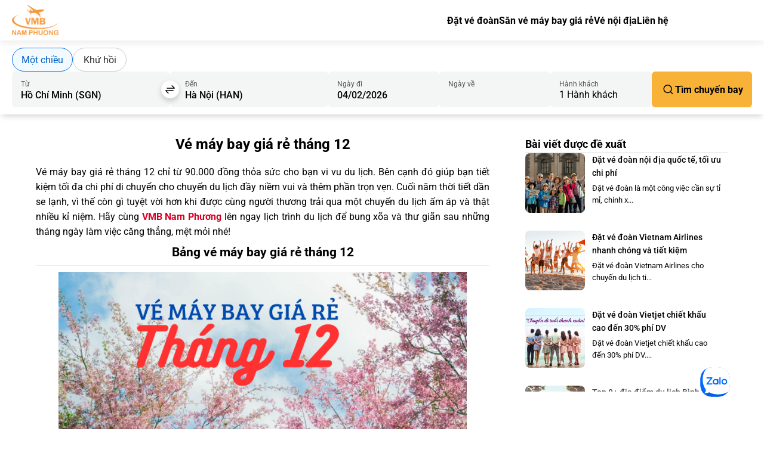

--- FILE ---
content_type: text/html; charset=UTF-8
request_url: https://vemaybaynamphuong.com/ve-may-bay-gia-re-thang-12
body_size: 270372
content:
<!DOCTYPE html>
<html lang="vi">

<head>
<title>Vé máy bay giá rẻ tháng 12/2026 chỉ từ 90.000 đồng</title>
    <meta charset="UTF-8">
    <meta http-equiv="X-UA-Compatible" content="IE=edge">
    <meta name="viewport" content="width=device-width, initial-scale=1.0, shrink-to-fit=no">
    <link rel="icon" type="image/x-icon" href="https://vemaybaynamphuong.com/assets/uploads/2021/11/favicon-vmbnp.png">

    
    <!-- SEO Meta Tag Post--><meta name="robots" content="index, follow, max-snippet:-1, max-video-preview:-1, max-image-preview:large">
<meta name="description" content="Vé máy bay giá rẻ tháng 12 chỉ từ 90.000 đồng thỏa sức cho bạn vi vu du lịch. Bên cạnh đó giúp bạn tiết kiệm tối đa chi phí di chuyển cho chuyến du lịch đầy niề"><link rel="canonical" href="https://vemaybaynamphuong.com/ve-may-bay-gia-re-thang-12">
<meta property="og:locale" content="vi_VN"><meta property="og:site_name" content=""><meta property="og:type" content="article"><meta property="og:title" content="Vé máy bay giá rẻ tháng 12">
<meta property="og:description" content="Vé máy bay giá rẻ tháng 12 chỉ từ 90.000 đồng thỏa sức cho bạn vi vu du lịch. Bên cạnh đó giúp bạn tiết kiệm tối đa chi phí di chuyển cho chuyến du lịch đầy niề">
<meta property="og:url" content="https://vemaybaynamphuong.com/ve-may-bay-gia-re-thang-12">
<meta property="og:image" content="https://vemaybaynamphuong.com/assets/uploads/2019/11/ve-may-bay.png">
<meta property="og:image:secure_url" content="https://vemaybaynamphuong.com/assets/uploads/2019/11/ve-may-bay.png">
<meta property="og:image:width" content="1200"><meta property="og:image:height" content="630"><meta property="og:image:type" content="image/webp"><meta name="author" content="Cuong Nguyen">
<!-- End SEO Meta Tag Post-->	<style>img:is([sizes="auto" i], [sizes^="auto," i]) { contain-intrinsic-size: 3000px 1500px }</style>
	<link rel="preload" href="https://vemaybaynamphuong.com/assets/themes/sandbox-booking-version2/assets/css/_fonts.css?ver=1.0" as="style" onload="this.onload=null;this.rel='stylesheet'" media="screen"><link rel="preload" href="https://vemaybaynamphuong.com/assets/themes/sandbox-booking-version2/assets/css/_variables.css?ver=1.2" as="style" onload="this.onload=null;this.rel='stylesheet'" media="screen"><link rel="preload" href="https://vemaybaynamphuong.com/assets/themes/sandbox-booking-version2/assets/css/_keyframes.css?ver=1.0" as="style" onload="this.onload=null;this.rel='stylesheet'" media="screen"><link rel="preload" href="https://vemaybaynamphuong.com/assets/themes/sandbox-booking-version2/assets/css/_reset.css?ver=1.0" as="style" onload="this.onload=null;this.rel='stylesheet'" media="screen"><link rel="preload" href="https://vemaybaynamphuong.com/assets/themes/sandbox-booking-version2/assets/css/_defined.css?ver=1.0" as="style" onload="this.onload=null;this.rel='stylesheet'" media="screen"><link rel="preload" href="https://vemaybaynamphuong.com/assets/themes/sandbox-booking-version2/assets/css/header.css?ver=1.2" as="style" onload="this.onload=null;this.rel='stylesheet'" media="screen"><link rel="preload" href="https://vemaybaynamphuong.com/assets/themes/sandbox-booking-version2/assets/css/global.css?ver=1.6" as="style" onload="this.onload=null;this.rel='stylesheet'" media="screen"><link rel="preload" href="https://vemaybaynamphuong.com/assets/themes/sandbox-booking-version2/assets/css/footer.css?ver=1.0" as="style" onload="this.onload=null;this.rel='stylesheet'" media="screen"><link rel="preload" href="https://vemaybaynamphuong.com/assets/themes/sandbox-booking-version2/assets/css/form-flight-search.css?ver=1.9" as="style" onload="this.onload=null;this.rel='stylesheet'" media="screen"><link rel="preload" href="https://vemaybaynamphuong.com/assets/themes/sandbox-booking-version2/assets/css/libs/custom/jquery-ui-custom.min.css?ver=1.0" as="style" onload="this.onload=null;this.rel='stylesheet'" media="screen"><link rel="preload" href="https://vemaybaynamphuong.com/assets/themes/sandbox-booking-version2/assets/css/datepicker.css?ver=1.8" as="style" onload="this.onload=null;this.rel='stylesheet'" media="screen"><link rel="preload" href="https://vemaybaynamphuong.com/assets/themes/sandbox-booking-version2/assets/css/single.css?ver=1.10" as="style" onload="this.onload=null;this.rel='stylesheet'" media="screen"><link rel="preload" href="https://vemaybaynamphuong.com/assets/themes/sandbox-booking-version2/assets/css/sidebar.css?ver=1.0" as="style" onload="this.onload=null;this.rel='stylesheet'" media="screen"><link rel="preload" href="https://vemaybaynamphuong.com/assets/themes/sandbox-booking-version2/assets/css/components/breadcrumbs.css?ver=1.0" as="style" onload="this.onload=null;this.rel='stylesheet'" media="screen"><noscript><link rel="stylesheet" href="https://vemaybaynamphuong.com/assets/themes/sandbox-booking-version2/assets/css/_fonts.css?ver=1.0" media="screen"><link rel="stylesheet" href="https://vemaybaynamphuong.com/assets/themes/sandbox-booking-version2/assets/css/_variables.css?ver=1.2" media="screen"><link rel="stylesheet" href="https://vemaybaynamphuong.com/assets/themes/sandbox-booking-version2/assets/css/_keyframes.css?ver=1.0" media="screen"><link rel="stylesheet" href="https://vemaybaynamphuong.com/assets/themes/sandbox-booking-version2/assets/css/_reset.css?ver=1.0" media="screen"><link rel="stylesheet" href="https://vemaybaynamphuong.com/assets/themes/sandbox-booking-version2/assets/css/_defined.css?ver=1.0" media="screen"><link rel="stylesheet" href="https://vemaybaynamphuong.com/assets/themes/sandbox-booking-version2/assets/css/header.css?ver=1.2" media="screen"><link rel="stylesheet" href="https://vemaybaynamphuong.com/assets/themes/sandbox-booking-version2/assets/css/global.css?ver=1.6" media="screen"><link rel="stylesheet" href="https://vemaybaynamphuong.com/assets/themes/sandbox-booking-version2/assets/css/footer.css?ver=1.0" media="screen"><link rel="stylesheet" href="https://vemaybaynamphuong.com/assets/themes/sandbox-booking-version2/assets/css/form-flight-search.css?ver=1.9" media="screen"><link rel="stylesheet" href="https://vemaybaynamphuong.com/assets/themes/sandbox-booking-version2/assets/css/libs/custom/jquery-ui-custom.min.css?ver=1.0" media="screen"><link rel="stylesheet" href="https://vemaybaynamphuong.com/assets/themes/sandbox-booking-version2/assets/css/datepicker.css?ver=1.8" media="screen"><link rel="stylesheet" href="https://vemaybaynamphuong.com/assets/themes/sandbox-booking-version2/assets/css/single.css?ver=1.10" media="screen"><link rel="stylesheet" href="https://vemaybaynamphuong.com/assets/themes/sandbox-booking-version2/assets/css/sidebar.css?ver=1.0" media="screen"><link rel="stylesheet" href="https://vemaybaynamphuong.com/assets/themes/sandbox-booking-version2/assets/css/components/breadcrumbs.css?ver=1.0" media="screen"></noscript>
<!-- Search Engine Optimization by Rank Math - https://rankmath.com/ -->
<meta name="description" content="Vé máy bay giá rẻ tháng 12 chỉ từ 90.000 đồng thỏa sức cho bạn vi vu du lịch. Bên cạnh đó giúp bạn tiết kiệm tối đa chi phí di chuyển cho chuyến du lịch đầy"/>
<meta name="robots" content="follow, index, max-snippet:-1, max-video-preview:-1, max-image-preview:large"/>
<link rel="canonical" href="https://vemaybaynamphuong.com/ve-may-bay-gia-re-thang-12" />
<meta property="og:locale" content="en_US" />
<meta property="og:type" content="article" />
<meta property="og:title" content="Vé máy bay giá rẻ tháng 12/2026 chỉ từ 90.000 đồng" />
<meta property="og:description" content="Vé máy bay giá rẻ tháng 12 chỉ từ 90.000 đồng thỏa sức cho bạn vi vu du lịch. Bên cạnh đó giúp bạn tiết kiệm tối đa chi phí di chuyển cho chuyến du lịch đầy" />
<meta property="og:url" content="https://vemaybaynamphuong.com/ve-may-bay-gia-re-thang-12" />
<meta property="og:site_name" content="Vé máy bay Nam Phương" />
<meta property="article:tag" content="vé rẻ theo tháng" />
<meta property="article:section" content="Vé máy bay giá rẻ" />
<meta property="og:updated_time" content="2023-02-27T09:22:13+07:00" />
<meta property="og:image" content="https://vemaybaynamphuong.com/assets/uploads/2019/11/ve-may-bay.png" />
<meta property="og:image:secure_url" content="https://vemaybaynamphuong.com/assets/uploads/2019/11/ve-may-bay.png" />
<meta property="og:image:width" content="2000" />
<meta property="og:image:height" content="1414" />
<meta property="og:image:alt" content="Vé máy bay giá rẻ tháng 12" />
<meta property="og:image:type" content="image/png" />
<meta property="article:published_time" content="2019-11-19T23:19:58+07:00" />
<meta property="article:modified_time" content="2023-02-27T09:22:13+07:00" />
<meta name="twitter:card" content="summary_large_image" />
<meta name="twitter:title" content="Vé máy bay giá rẻ tháng 12/2026 chỉ từ 90.000 đồng" />
<meta name="twitter:description" content="Vé máy bay giá rẻ tháng 12 chỉ từ 90.000 đồng thỏa sức cho bạn vi vu du lịch. Bên cạnh đó giúp bạn tiết kiệm tối đa chi phí di chuyển cho chuyến du lịch đầy" />
<meta name="twitter:image" content="https://vemaybaynamphuong.com/assets/uploads/2019/11/ve-may-bay.png" />
<script type="application/ld+json" class="rank-math-schema">{"@context":"https://schema.org","@graph":[{"@type":"Place","@id":"https://vemaybaynamphuong.com/#place","address":{"@type":"PostalAddress","streetAddress":"65/26 Gi\u1ea3i Ph\u00f3ng,","addressLocality":"Ph\u01b0\u1eddng 4","addressRegion":"T\u00e2n B\u00ecnh, TP. H\u1ed3 Ch\u00ed Minh"}},{"@type":["Airline","Organization"],"@id":"https://vemaybaynamphuong.com/#organization","name":"V\u00e9 m\u00e1y bay Nam Ph\u01b0\u01a1ng","url":"https://vemaybaynamphuong.com","email":"kd@vemaybaynamphuong.com","address":{"@type":"PostalAddress","streetAddress":"65/26 Gi\u1ea3i Ph\u00f3ng,","addressLocality":"Ph\u01b0\u1eddng 4","addressRegion":"T\u00e2n B\u00ecnh, TP. H\u1ed3 Ch\u00ed Minh"},"contactPoint":[{"@type":"ContactPoint","telephone":"0913 030 802","contactType":"customer support"}],"description":"V\u00e9 m\u00e1y bay Nam Ph\u01b0\u01a1ng l\u00e0 \u0111\u1ea1i l\u00fd c\u1ea5p 1 c\u1ee7a c\u00e1c h\u00e3ng h\u00e0ng kh\u00f4ng trong n\u01b0\u1edbc v\u00e0 Qu\u1ed1c t\u1ebf. \u0110\u1ed9i ng\u0169 booker chuy\u00ean nghi\u1ec7p ph\u1ee5c v\u1ee5 kh\u00e1ch h\u00e0ng 24/7.","legalName":"C\u00f4ng ty TNHH VMB Nam Ph\u01b0\u01a1ng","location":{"@id":"https://vemaybaynamphuong.com/#place"}},{"@type":"WebSite","@id":"https://vemaybaynamphuong.com/#website","url":"https://vemaybaynamphuong.com","name":"V\u00e9 m\u00e1y bay Nam Ph\u01b0\u01a1ng","alternateName":"V\u00e9 m\u00e1y bay Nam Ph\u01b0\u01a1ng","publisher":{"@id":"https://vemaybaynamphuong.com/#organization"},"inLanguage":"en-US"},{"@type":"ImageObject","@id":"https://vemaybaynamphuong.com/assets/uploads/2019/11/ve-may-bay.png","url":"https://vemaybaynamphuong.com/assets/uploads/2019/11/ve-may-bay.png","width":"2000","height":"1414","caption":"V\u00e9 m\u00e1y bay gi\u00e1 r\u1ebb th\u00e1ng 12","inLanguage":"en-US"},{"@type":"BreadcrumbList","@id":"https://vemaybaynamphuong.com/ve-may-bay-gia-re-thang-12#breadcrumb","itemListElement":[{"@type":"ListItem","position":"1","item":{"@id":"https://vemaybaynamphuong.com","name":"Trang ch\u1ee7"}},{"@type":"ListItem","position":"2","item":{"@id":"https://vemaybaynamphuong.com/ve-may-bay-gia-re","name":"V\u00e9 m\u00e1y bay gi\u00e1 r\u1ebb"}},{"@type":"ListItem","position":"3","item":{"@id":"https://vemaybaynamphuong.com/ve-may-bay-gia-re-thang-12","name":"V\u00e9 m\u00e1y bay gi\u00e1 r\u1ebb th\u00e1ng 12"}}]},{"@type":"WebPage","@id":"https://vemaybaynamphuong.com/ve-may-bay-gia-re-thang-12#webpage","url":"https://vemaybaynamphuong.com/ve-may-bay-gia-re-thang-12","name":"V\u00e9 m\u00e1y bay gi\u00e1 r\u1ebb th\u00e1ng 12/2026 ch\u1ec9 t\u1eeb 90.000 \u0111\u1ed3ng","datePublished":"2019-11-19T23:19:58+07:00","dateModified":"2023-02-27T09:22:13+07:00","isPartOf":{"@id":"https://vemaybaynamphuong.com/#website"},"primaryImageOfPage":{"@id":"https://vemaybaynamphuong.com/assets/uploads/2019/11/ve-may-bay.png"},"inLanguage":"en-US","breadcrumb":{"@id":"https://vemaybaynamphuong.com/ve-may-bay-gia-re-thang-12#breadcrumb"}},{"@type":"Person","@id":"https://vemaybaynamphuong.com/ve-may-bay-gia-re-thang-12#author","name":"Cuong Nguyen","image":{"@type":"ImageObject","@id":"https://secure.gravatar.com/avatar/8700585c854dd95d66f0d7c6377cfb63?s=96&amp;d=mm&amp;r=g","url":"https://secure.gravatar.com/avatar/8700585c854dd95d66f0d7c6377cfb63?s=96&amp;d=mm&amp;r=g","caption":"Cuong Nguyen","inLanguage":"en-US"},"worksFor":{"@id":"https://vemaybaynamphuong.com/#organization"}},{"@type":"BlogPosting","headline":"V\u00e9 m\u00e1y bay gi\u00e1 r\u1ebb th\u00e1ng 12/2026 ch\u1ec9 t\u1eeb 90.000 \u0111\u1ed3ng","keywords":"V\u00e9 m\u00e1y bay gi\u00e1 r\u1ebb th\u00e1ng 12","datePublished":"2019-11-19T23:19:58+07:00","dateModified":"2023-02-27T09:22:13+07:00","articleSection":"V\u00e9 m\u00e1y bay gi\u00e1 r\u1ebb","author":{"@id":"https://vemaybaynamphuong.com/ve-may-bay-gia-re-thang-12#author","name":"Cuong Nguyen"},"publisher":{"@id":"https://vemaybaynamphuong.com/#organization"},"description":"V\u00e9 m\u00e1y bay gi\u00e1 r\u1ebb th\u00e1ng 12 ch\u1ec9 t\u1eeb 90.000 \u0111\u1ed3ng th\u1ecfa s\u1ee9c cho b\u1ea1n vi vu du l\u1ecbch. B\u00ean c\u1ea1nh \u0111\u00f3 gi\u00fap b\u1ea1n ti\u1ebft ki\u1ec7m t\u1ed1i \u0111a chi ph\u00ed di chuy\u1ec3n cho chuy\u1ebfn du l\u1ecbch \u0111\u1ea7y","name":"V\u00e9 m\u00e1y bay gi\u00e1 r\u1ebb th\u00e1ng 12/2026 ch\u1ec9 t\u1eeb 90.000 \u0111\u1ed3ng","@id":"https://vemaybaynamphuong.com/ve-may-bay-gia-re-thang-12#richSnippet","isPartOf":{"@id":"https://vemaybaynamphuong.com/ve-may-bay-gia-re-thang-12#webpage"},"image":{"@id":"https://vemaybaynamphuong.com/assets/uploads/2019/11/ve-may-bay.png"},"inLanguage":"en-US","mainEntityOfPage":{"@id":"https://vemaybaynamphuong.com/ve-may-bay-gia-re-thang-12#webpage"}}]}</script>
<!-- /Rank Math WordPress SEO plugin -->

<link rel='dns-prefetch' href='//tracking.vemaybay.website' />
<style id='classic-theme-styles-inline-css' type='text/css'>
/*! This file is auto-generated */
.wp-block-button__link{color:#fff;background-color:#32373c;border-radius:9999px;box-shadow:none;text-decoration:none;padding:calc(.667em + 2px) calc(1.333em + 2px);font-size:1.125em}.wp-block-file__button{background:#32373c;color:#fff;text-decoration:none}
</style>
<style id='global-styles-inline-css' type='text/css'>
:root{--wp--preset--aspect-ratio--square: 1;--wp--preset--aspect-ratio--4-3: 4/3;--wp--preset--aspect-ratio--3-4: 3/4;--wp--preset--aspect-ratio--3-2: 3/2;--wp--preset--aspect-ratio--2-3: 2/3;--wp--preset--aspect-ratio--16-9: 16/9;--wp--preset--aspect-ratio--9-16: 9/16;--wp--preset--color--black: #000000;--wp--preset--color--cyan-bluish-gray: #abb8c3;--wp--preset--color--white: #ffffff;--wp--preset--color--pale-pink: #f78da7;--wp--preset--color--vivid-red: #cf2e2e;--wp--preset--color--luminous-vivid-orange: #ff6900;--wp--preset--color--luminous-vivid-amber: #fcb900;--wp--preset--color--light-green-cyan: #7bdcb5;--wp--preset--color--vivid-green-cyan: #00d084;--wp--preset--color--pale-cyan-blue: #8ed1fc;--wp--preset--color--vivid-cyan-blue: #0693e3;--wp--preset--color--vivid-purple: #9b51e0;--wp--preset--gradient--vivid-cyan-blue-to-vivid-purple: linear-gradient(135deg,rgba(6,147,227,1) 0%,rgb(155,81,224) 100%);--wp--preset--gradient--light-green-cyan-to-vivid-green-cyan: linear-gradient(135deg,rgb(122,220,180) 0%,rgb(0,208,130) 100%);--wp--preset--gradient--luminous-vivid-amber-to-luminous-vivid-orange: linear-gradient(135deg,rgba(252,185,0,1) 0%,rgba(255,105,0,1) 100%);--wp--preset--gradient--luminous-vivid-orange-to-vivid-red: linear-gradient(135deg,rgba(255,105,0,1) 0%,rgb(207,46,46) 100%);--wp--preset--gradient--very-light-gray-to-cyan-bluish-gray: linear-gradient(135deg,rgb(238,238,238) 0%,rgb(169,184,195) 100%);--wp--preset--gradient--cool-to-warm-spectrum: linear-gradient(135deg,rgb(74,234,220) 0%,rgb(151,120,209) 20%,rgb(207,42,186) 40%,rgb(238,44,130) 60%,rgb(251,105,98) 80%,rgb(254,248,76) 100%);--wp--preset--gradient--blush-light-purple: linear-gradient(135deg,rgb(255,206,236) 0%,rgb(152,150,240) 100%);--wp--preset--gradient--blush-bordeaux: linear-gradient(135deg,rgb(254,205,165) 0%,rgb(254,45,45) 50%,rgb(107,0,62) 100%);--wp--preset--gradient--luminous-dusk: linear-gradient(135deg,rgb(255,203,112) 0%,rgb(199,81,192) 50%,rgb(65,88,208) 100%);--wp--preset--gradient--pale-ocean: linear-gradient(135deg,rgb(255,245,203) 0%,rgb(182,227,212) 50%,rgb(51,167,181) 100%);--wp--preset--gradient--electric-grass: linear-gradient(135deg,rgb(202,248,128) 0%,rgb(113,206,126) 100%);--wp--preset--gradient--midnight: linear-gradient(135deg,rgb(2,3,129) 0%,rgb(40,116,252) 100%);--wp--preset--font-size--small: 13px;--wp--preset--font-size--medium: 20px;--wp--preset--font-size--large: 36px;--wp--preset--font-size--x-large: 42px;--wp--preset--spacing--20: 0.44rem;--wp--preset--spacing--30: 0.67rem;--wp--preset--spacing--40: 1rem;--wp--preset--spacing--50: 1.5rem;--wp--preset--spacing--60: 2.25rem;--wp--preset--spacing--70: 3.38rem;--wp--preset--spacing--80: 5.06rem;--wp--preset--shadow--natural: 6px 6px 9px rgba(0, 0, 0, 0.2);--wp--preset--shadow--deep: 12px 12px 50px rgba(0, 0, 0, 0.4);--wp--preset--shadow--sharp: 6px 6px 0px rgba(0, 0, 0, 0.2);--wp--preset--shadow--outlined: 6px 6px 0px -3px rgba(255, 255, 255, 1), 6px 6px rgba(0, 0, 0, 1);--wp--preset--shadow--crisp: 6px 6px 0px rgba(0, 0, 0, 1);}:where(.is-layout-flex){gap: 0.5em;}:where(.is-layout-grid){gap: 0.5em;}body .is-layout-flex{display: flex;}.is-layout-flex{flex-wrap: wrap;align-items: center;}.is-layout-flex > :is(*, div){margin: 0;}body .is-layout-grid{display: grid;}.is-layout-grid > :is(*, div){margin: 0;}:where(.wp-block-columns.is-layout-flex){gap: 2em;}:where(.wp-block-columns.is-layout-grid){gap: 2em;}:where(.wp-block-post-template.is-layout-flex){gap: 1.25em;}:where(.wp-block-post-template.is-layout-grid){gap: 1.25em;}.has-black-color{color: var(--wp--preset--color--black) !important;}.has-cyan-bluish-gray-color{color: var(--wp--preset--color--cyan-bluish-gray) !important;}.has-white-color{color: var(--wp--preset--color--white) !important;}.has-pale-pink-color{color: var(--wp--preset--color--pale-pink) !important;}.has-vivid-red-color{color: var(--wp--preset--color--vivid-red) !important;}.has-luminous-vivid-orange-color{color: var(--wp--preset--color--luminous-vivid-orange) !important;}.has-luminous-vivid-amber-color{color: var(--wp--preset--color--luminous-vivid-amber) !important;}.has-light-green-cyan-color{color: var(--wp--preset--color--light-green-cyan) !important;}.has-vivid-green-cyan-color{color: var(--wp--preset--color--vivid-green-cyan) !important;}.has-pale-cyan-blue-color{color: var(--wp--preset--color--pale-cyan-blue) !important;}.has-vivid-cyan-blue-color{color: var(--wp--preset--color--vivid-cyan-blue) !important;}.has-vivid-purple-color{color: var(--wp--preset--color--vivid-purple) !important;}.has-black-background-color{background-color: var(--wp--preset--color--black) !important;}.has-cyan-bluish-gray-background-color{background-color: var(--wp--preset--color--cyan-bluish-gray) !important;}.has-white-background-color{background-color: var(--wp--preset--color--white) !important;}.has-pale-pink-background-color{background-color: var(--wp--preset--color--pale-pink) !important;}.has-vivid-red-background-color{background-color: var(--wp--preset--color--vivid-red) !important;}.has-luminous-vivid-orange-background-color{background-color: var(--wp--preset--color--luminous-vivid-orange) !important;}.has-luminous-vivid-amber-background-color{background-color: var(--wp--preset--color--luminous-vivid-amber) !important;}.has-light-green-cyan-background-color{background-color: var(--wp--preset--color--light-green-cyan) !important;}.has-vivid-green-cyan-background-color{background-color: var(--wp--preset--color--vivid-green-cyan) !important;}.has-pale-cyan-blue-background-color{background-color: var(--wp--preset--color--pale-cyan-blue) !important;}.has-vivid-cyan-blue-background-color{background-color: var(--wp--preset--color--vivid-cyan-blue) !important;}.has-vivid-purple-background-color{background-color: var(--wp--preset--color--vivid-purple) !important;}.has-black-border-color{border-color: var(--wp--preset--color--black) !important;}.has-cyan-bluish-gray-border-color{border-color: var(--wp--preset--color--cyan-bluish-gray) !important;}.has-white-border-color{border-color: var(--wp--preset--color--white) !important;}.has-pale-pink-border-color{border-color: var(--wp--preset--color--pale-pink) !important;}.has-vivid-red-border-color{border-color: var(--wp--preset--color--vivid-red) !important;}.has-luminous-vivid-orange-border-color{border-color: var(--wp--preset--color--luminous-vivid-orange) !important;}.has-luminous-vivid-amber-border-color{border-color: var(--wp--preset--color--luminous-vivid-amber) !important;}.has-light-green-cyan-border-color{border-color: var(--wp--preset--color--light-green-cyan) !important;}.has-vivid-green-cyan-border-color{border-color: var(--wp--preset--color--vivid-green-cyan) !important;}.has-pale-cyan-blue-border-color{border-color: var(--wp--preset--color--pale-cyan-blue) !important;}.has-vivid-cyan-blue-border-color{border-color: var(--wp--preset--color--vivid-cyan-blue) !important;}.has-vivid-purple-border-color{border-color: var(--wp--preset--color--vivid-purple) !important;}.has-vivid-cyan-blue-to-vivid-purple-gradient-background{background: var(--wp--preset--gradient--vivid-cyan-blue-to-vivid-purple) !important;}.has-light-green-cyan-to-vivid-green-cyan-gradient-background{background: var(--wp--preset--gradient--light-green-cyan-to-vivid-green-cyan) !important;}.has-luminous-vivid-amber-to-luminous-vivid-orange-gradient-background{background: var(--wp--preset--gradient--luminous-vivid-amber-to-luminous-vivid-orange) !important;}.has-luminous-vivid-orange-to-vivid-red-gradient-background{background: var(--wp--preset--gradient--luminous-vivid-orange-to-vivid-red) !important;}.has-very-light-gray-to-cyan-bluish-gray-gradient-background{background: var(--wp--preset--gradient--very-light-gray-to-cyan-bluish-gray) !important;}.has-cool-to-warm-spectrum-gradient-background{background: var(--wp--preset--gradient--cool-to-warm-spectrum) !important;}.has-blush-light-purple-gradient-background{background: var(--wp--preset--gradient--blush-light-purple) !important;}.has-blush-bordeaux-gradient-background{background: var(--wp--preset--gradient--blush-bordeaux) !important;}.has-luminous-dusk-gradient-background{background: var(--wp--preset--gradient--luminous-dusk) !important;}.has-pale-ocean-gradient-background{background: var(--wp--preset--gradient--pale-ocean) !important;}.has-electric-grass-gradient-background{background: var(--wp--preset--gradient--electric-grass) !important;}.has-midnight-gradient-background{background: var(--wp--preset--gradient--midnight) !important;}.has-small-font-size{font-size: var(--wp--preset--font-size--small) !important;}.has-medium-font-size{font-size: var(--wp--preset--font-size--medium) !important;}.has-large-font-size{font-size: var(--wp--preset--font-size--large) !important;}.has-x-large-font-size{font-size: var(--wp--preset--font-size--x-large) !important;}
:where(.wp-block-post-template.is-layout-flex){gap: 1.25em;}:where(.wp-block-post-template.is-layout-grid){gap: 1.25em;}
:where(.wp-block-columns.is-layout-flex){gap: 2em;}:where(.wp-block-columns.is-layout-grid){gap: 2em;}
:root :where(.wp-block-pullquote){font-size: 1.5em;line-height: 1.6;}
</style>
<script type="text/javascript" id="jquery-core-js-extra">
/* <![CDATA[ */
var gb_var = {"siteurl":"https:\/\/vemaybaynamphuong.com","tempurl":"https:\/\/vemaybaynamphuong.com\/assets\/themes\/sandbox-booking-version2","images_dir":"https:\/\/vemaybaynamphuong.com\/assets\/themes\/sandbox-booking-version2\/assets\/images","uploads_dir":"https:\/\/vemaybaynamphuong.com\/assets\/themes\/sandbox-booking-version2\/assets\/images","tempurl_images":"https:\/\/vemaybaynamphuong.com\/assets\/themes\/sandbox-booking-version2\/assets\/images\/airlines","session_fl_btn_search":"3836eb3c11d6609c","endpoint_ajax":"https:\/\/vemaybaynamphuong.com\/ajax"};
/* ]]> */
</script>
<script type="text/javascript" src="https://vemaybaynamphuong.com/wp-includes/js/jquery/jquery.min.js?ver=3.7.1" id="jquery-core-js"></script>
<script type="text/javascript" src="https://vemaybaynamphuong.com/wp-includes/js/jquery/jquery-migrate.min.js?ver=3.4.1" id="jquery-migrate-js"></script>
<script type="text/javascript" src="https://vemaybaynamphuong.com/assets/themes/sandbox-booking-version2/assets/js/libs/custom/jquery-ui-custom.min.js?ver=1.0" id="jquery-ui-js" defer="defer" data-wp-strategy="defer"></script>
<link rel="https://api.w.org/" href="https://vemaybaynamphuong.com/wp-json/" /><link rel="alternate" title="JSON" type="application/json" href="https://vemaybaynamphuong.com/wp-json/wp/v2/posts/10824" /><link rel="alternate" title="oEmbed (JSON)" type="application/json+oembed" href="https://vemaybaynamphuong.com/wp-json/oembed/1.0/embed?url=https%3A%2F%2Fvemaybaynamphuong.com%2Fve-may-bay-gia-re-thang-12" />
<link rel="alternate" title="oEmbed (XML)" type="text/xml+oembed" href="https://vemaybaynamphuong.com/wp-json/oembed/1.0/embed?url=https%3A%2F%2Fvemaybaynamphuong.com%2Fve-may-bay-gia-re-thang-12&#038;format=xml" />
<link rel="preload" href="https://vemaybaynamphuong.com/assets/themes/sandbox-booking-version2/modules/devvn-san-ve-may-bay-gia-re/assets/css/devvn-san-ve-may-bay-gia-re.css?ver=2.0.3" as="style" onload="this.onload=null;this.rel='stylesheet'" media="screen"><noscript><link rel="stylesheet" href="https://vemaybaynamphuong.com/assets/themes/sandbox-booking-version2/modules/devvn-san-ve-may-bay-gia-re/assets/css/devvn-san-ve-may-bay-gia-re.css?ver=2.0.3" media="screen"></noscript>        
</head>

<body class="post-template-default single single-post postid-10824 single-format-standard">
        
    <header id="tcb_header" class="header-not-scroll-sticky">
    <div class="mainContainer">
        <div class="inside-header">
            <div class="header_logo header_element">
                <a href="https://vemaybaynamphuong.com">
                    <img alt="https://vemaybaynamphuong.com"
                        src="https://vemaybaynamphuong.com/assets/themes/sandbox-booking-version2/assets/images/logo.png">

                </a>
            </div>
            <div class="header_nav--wrap header_element">
                <div class="header_nav">
                    <ul id="menu-main-menu" class="header-nav__menu"><li id="menu-item-12459" class="menu-item menu-item-type-custom menu-item-object-custom menu-item-12459"><a href="/dat-ve-doan">Đặt vé đoàn</a></li>
<li id="menu-item-11398" class="menu-item menu-item-type-custom menu-item-object-custom menu-item-11398"><a href="https://vemaybaynamphuong.com/san-ve-may-bay-gia-re">Săn vé máy bay giá rẻ</a></li>
<li id="menu-item-11397" class="menu-item menu-item-type-custom menu-item-object-custom menu-item-11397"><a href="https://vemaybaynamphuong.com/ve-may-bay-noi-dia">Vé nội địa</a></li>
<li id="menu-item-12460" class="menu-item menu-item-type-post_type menu-item-object-page menu-item-12460"><a href="https://vemaybaynamphuong.com/lien-he">Liên hệ</a></li>
</ul>                </div>
                <div class="scrolling_words-container">
                    <div class="box-scrolling_word">
                        <ul class="scrolling_word_box_ul_input">
                                                    </ul>
                    </div>
                </div>
            </div>
        </div>
    </div>
</header>

    <nav class="menu-mobile_nav d-none d-block-mobile">
        <ul class="menu-mobile">
            <li>
                <a class="home-page" href="https://vemaybaynamphuong.com">
                    <span class="line-menu "></span>
                    <div class="menu-mobile__icon">
                        <svg width="24px" height="24px" viewBox="-0.5 0 34 34" version="1.1"
                            xmlns="http://www.w3.org/2000/svg" xmlns:xlink="http://www.w3.org/1999/xlink" fill="#000000">
                            <g id="SVGRepo_bgCarrier" stroke-width="0"></g>
                            <g id="SVGRepo_tracerCarrier" stroke-linecap="round" stroke-linejoin="round"></g>
                            <g id="SVGRepo_iconCarrier">
                                <title>home</title>
                                <desc>Created with Sketch.</desc>
                                <g id="icons" stroke="none" stroke-width="1" fill="none" fill-rule="evenodd">
                                    <g id="ui-gambling-website-lined-icnos-casinoshunter"
                                        transform="translate(-83.000000, -153.000000)" fill="#252528" fill-rule="nonzero">
                                        <g id="square-filled" transform="translate(50.000000, 120.000000)">
                                            <path
                                                d="M35.0026185,49.8218969 C33.8966028,49.8218969 33,48.9673526 33,47.9132188 C33,47.386939 33.2279956,46.884013 33.6300945,46.5233194 L48.1274731,33.5187787 C48.8985814,32.8270738 50.1014129,32.8270738 50.8725211,33.5187787 L65.3698998,46.5233194 C66.1753004,47.2457855 66.2137066,48.4537391 65.4556825,49.2213594 C65.0772365,49.6045963 64.5495577,49.8218969 63.9973758,49.8218969 L63.5183266,49.8218969 L63.5183266,63.1826438 C63.5183266,65.2909114 61.7251209,67 59.5130896,67 L55.5039249,67 C53.8470706,67 52.5039249,65.6568542 52.5039249,64 L52.5039249,57.4566094 L52.5039249,57.4566094 C52.5039249,56.4443825 51.6743634,55.6094251 50.6488932,55.5523934 L50.5013064,55.5479313 L48.4986879,55.5479313 C47.4366417,55.5479313 46.5605898,56.3385791 46.5007511,57.3159457 L46.4960694,57.4566094 L46.4960694,64 C46.4960694,65.6568542 45.1529236,67 43.4960694,67 L39.4869047,67 L39.4869047,67 C37.2748734,67 35.4816677,65.2909114 35.4816677,63.1826438 L35.4816677,49.8218969 L35.0026185,49.8218969 Z M56.1065434,65.0913219 L59.5130896,65.0913219 L59.5130896,65.0913219 C60.6191052,65.0913219 61.5157081,64.2367776 61.5157081,63.1826438 L61.5157081,48.1132188 C61.5157081,48.0027618 61.6052511,47.9132188 61.7157081,47.9132188 L63.4748998,47.9132188 C63.5853567,47.9132188 63.6748998,47.8236757 63.6748998,47.7132188 C63.6748998,47.6564068 63.6507384,47.6022757 63.608448,47.5643401 L50.1677383,35.50766 C49.787807,35.1668514 49.2121872,35.1668514 48.832256,35.50766 L35.3915462,47.5643401 C35.3093228,47.6380967 35.3024591,47.7645436 35.3762158,47.846767 C35.4141514,47.8890574 35.4682825,47.9132188 35.5250945,47.9132188 L37.2842862,47.9132188 C37.3947431,47.9132188 37.4842862,48.0027618 37.4842862,48.1132188 L37.4842862,63.1826438 L37.4842862,63.1826438 C37.4842862,64.2367776 38.380889,65.0913219 39.4869047,65.0913219 L42.8934971,65.0913219 C43.7771225,65.0912443 44.4934543,64.3749472 44.4935747,63.4913219 L44.4938685,57.4290491 L44.4938685,57.4290491 L44.5002268,57.2331823 C44.6226127,55.2200264 46.3741379,53.6392531 48.4986879,53.6392531 L50.5302231,53.6396512 L50.73573,53.6457112 C52.8479684,53.7623562 54.5065434,55.4317194 54.5065434,57.4566094 L54.5065434,63.4913219 C54.5065434,64.3749775 55.2228878,65.0913219 56.1065434,65.0913219 Z"
                                                id="home"> </path>
                                        </g>
                                    </g>
                                </g>
                            </g>
                        </svg>
                    </div>
                    <span class="text-default">Trang chủ</span>
                </a>
            </li>
            <li>
                <a aria-label="toggle form search" class="toggleFormSearch" href="#" onclick="return false;">
                    <span class="line-menu"></span>
                    <div class="menu-mobile__icon">
                        <svg xmlns="http://www.w3.org/2000/svg" width="24" height="24" viewBox="0 0 24 24">
                            <path
                                d="M10 18a7.952 7.952 0 0 0 4.897-1.688l4.396 4.396 1.414-1.414-4.396-4.396A7.952 7.952 0 0 0 18 10c0-4.411-3.589-8-8-8s-8 3.589-8 8 3.589 8 8 8zm0-14c3.309 0 6 2.691 6 6s-2.691 6-6 6-6-2.691-6-6 2.691-6 6-6z">
                            </path>
                            <path
                                d="M11.412 8.586c.379.38.588.882.588 1.414h2a3.977 3.977 0 0 0-1.174-2.828c-1.514-1.512-4.139-1.512-5.652 0l1.412 1.416c.76-.758 2.07-.756 2.826-.002z">
                            </path>
                        </svg>
                    </div>
                    <span class="text-default">Tìm chuyến bay</span>
                </a>
            </li>
            <li>
                <a class="contact-page" href="https://vemaybaynamphuong.com/lien-he">
                    <span class="line-menu "></span>
                    <div class="menu-mobile__icon">
                        <svg xmlns="http://www.w3.org/2000/svg" width="24" height="24" fill="none">
                            <path
                                d="M14.893 5H2.309C1.591 5 1 5.591 1 6.309v7.6c0 .719.591 1.31 1.309 1.31H4.04c.127 0 .211.084.211.211v1.942c0 .55.634.803 1.014.423L7.84 15.26c.042-.042.084-.042.169-.042h6.883c.717 0 1.309-.591 1.309-1.31v-7.6c0-.718-.592-1.309-1.31-1.309z"
                                stroke="#606778" stroke-width="1.5" stroke-miterlimit="10" stroke-linecap="round"
                                stroke-linejoin="round" />
                            <path
                                d="M18.946 8.463h2.576c.845 0 1.478.675 1.478 1.478v7.431c0 .718-.591 1.31-1.309 1.31h-1.14a.289.289 0 00-.296.295v2.238a.588.588 0 01-1.013.422l-2.703-2.702a1.179 1.179 0 00-.844-.338h-3.463a1.244 1.244 0 01-1.266-1.267v.296"
                                stroke="#606778" stroke-width="1.5" stroke-miterlimit="10" stroke-linecap="round"
                                stroke-linejoin="round" />
                        </svg>
                    </div>
                    <span class="text-default">Liên hệ</span>
                </a>
            </li>
            <li>
                <a aria-label="toggle menu mobile" href="#" onclick="return false;" class="toggleMenu">
                    <span class="line-menu"></span>
                    <div class="menu-mobile__icon">
                        <svg xmlns="http://www.w3.org/2000/svg" width="24" height="24" fill="none">
                            <path
                                d="M8.185 10.141H4.957A1.962 1.962 0 013 8.185V4.957C3 3.88 3.88 3 4.957 3h3.228c1.076 0 1.956.88 1.956 1.957v3.228c0 1.076-.88 1.956-1.956 1.956zM19.044 10.141h-3.229a1.962 1.962 0 01-1.956-1.956V4.957c0-1.077.88-1.957 1.956-1.957h3.229C20.12 3 21 3.88 21 4.957v3.228c0 1.076-.88 1.956-1.956 1.956zM17.43 20.902c-1.957 0-3.571-1.614-3.571-3.57 0-1.957 1.614-3.571 3.57-3.571 1.957 0 3.571 1.614 3.571 3.57a3.56 3.56 0 01-3.57 3.571zM8.185 20.902H4.957A1.962 1.962 0 013 18.946v-3.229c0-1.076.88-1.956 1.957-1.956h3.228c1.076 0 1.956.88 1.956 1.956v3.229c0 1.076-.88 1.956-1.956 1.956z"
                                stroke="#606778" stroke-width="1.5" stroke-miterlimit="10" stroke-linecap="round"
                                stroke-linejoin="round" />
                        </svg>
                    </div>
                    <span class="text-default">Xem thêm</span>
                </a>
            </li>
        </ul>
        <section class="section-menu" id="nav-menu__mobile">
            <ul id="menu-main-menu-1" class="header-nav__menu"><li class="menu-item menu-item-type-custom menu-item-object-custom menu-item-12459"><a href="/dat-ve-doan">Đặt vé đoàn</a></li>
<li class="menu-item menu-item-type-custom menu-item-object-custom menu-item-11398"><a href="https://vemaybaynamphuong.com/san-ve-may-bay-gia-re">Săn vé máy bay giá rẻ</a></li>
<li class="menu-item menu-item-type-custom menu-item-object-custom menu-item-11397"><a href="https://vemaybaynamphuong.com/ve-may-bay-noi-dia">Vé nội địa</a></li>
<li class="menu-item menu-item-type-post_type menu-item-object-page menu-item-12460"><a href="https://vemaybaynamphuong.com/lien-he">Liên hệ</a></li>
</ul>        </section>
        <section class="section-menu" id="frm-search__mobile">
            <div class="flex-start flex-column">
                <div class="p-1">
                    
<section id="search_flight">
    <form class="search-flight-form" method="POST" action="https://vemaybaynamphuong.com/chon-hanh-trinh" id="frmFlightSearch" name="frmFlightSearch">
        <div class="search-frm">
            <div class="frm-top">
                <div class="box-direction direction-tab radio-container">
                    <div class="direction-radio selection" data-label="one-way">
                        <label for="one-way" class="transition-all cursor-pointer">Một chiều</label>
                        <input type="radio" name="triptype" id="one-way" value="1" checked />
                    </div>
                    <div class="direction-radio " data-label="round-trip">
                        <label for="round-trip" class="transition-all cursor-pointer text-default">Khứ hồi</label>
                        <input type="radio" name="triptype" id="round-trip" value="0"  />
                    </div>
                </div>
            </div>
            <div class="frm-bottom">
                <div class="box-location">
                                            <div class="box-frm">
                            <div class="wrap-input label-from_override">
                                <div class="d-inline-flex flex-grow position-relative">
                                    <label for="depinput" class="label-box transition-all">Từ</label>
                                    <input id="depinput" class="location-input text-default" for="list__dep"
                                        value="Hồ Chí Minh (SGN)"
                                        code="SGN"
                                        placeholder="Chọn điểm khởi hành"
                                        autocomplete="off"
                                        readonly
                                    />
                                </div>
                            </div>
                            <div id="list__dep" class="box-list__location fullmobile list__dep">
                                <div class="title-location">
                                    <button type="button" class="btn btn-close-fullmobile close-fullmobile">
                                        <svg xmlns="http://www.w3.org/2000/svg" width="20" height="20" fill="#000" class="bi bi-chevron-left" viewBox="0 0 16 16">
                                            <path fill-rule="evenodd" d="M11.354 1.646a.5.5 0 0 1 0 .708L5.707 8l5.647 5.646a.5.5 0 0 1-.708.708l-6-6a.5.5 0 0 1 0-.708l6-6a.5.5 0 0 1 .708 0" />
                                        </svg>
                                    </button>
                                    <span>Khởi hành</span>
                                </div>
                                <div class="search-location">
                                    <i class="icon">
                                        <svg width="20px" height="20px" viewBox="0 0 24 24" fill="none" xmlns="http://www.w3.org/2000/svg" stroke="#000000"><g id="SVGRepo_bgCarrier" stroke-width="0"></g><g id="SVGRepo_tracerCarrier" stroke-linecap="round" stroke-linejoin="round"></g><g id="SVGRepo_iconCarrier"> <path d="M15.7955 15.8111L21 21M18 10.5C18 14.6421 14.6421 18 10.5 18C6.35786 18 3 14.6421 3 10.5C3 6.35786 6.35786 3 10.5 3C14.6421 3 18 6.35786 18 10.5Z" stroke="#8f8f8f" stroke-width="2" stroke-linecap="round" stroke-linejoin="round"></path> </g></svg>
                                    </i>
                                    <input type="text"
                                        name="search_dep"
                                        id="search_dep"
                                        placeholder="Nhập thành phố, sân bay"
                                        onkeyup="onSearchLocation(this)"
                                    />
                                </div>
                                <ul class="list__location">
                                                                                                                <div id="depHAN" class="item-location item-popular">
                                            <li class="li__item"
                                                data-label="Hà Nội (HAN)"
                                                data-code="HAN"
                                                data-round-name="dep"
                                            >
                                                <div class="location__code">HAN</div>
                                                <div class="location__name">
                                                    <p class="location__city text-default">Hà Nội</p>
                                                    <p class="location__airport text-secondary">Sân bay quốc tế Nội Bài</p>
                                                </div>
                                                <div class="location__tag">
                                                    <div class="tag tag-popular">Phổ biến</div>
                                                </div>
                                            </li>
                                        </div>
                                                                            <div id="depSGN" class="item-location item-popular">
                                            <li class="li__item"
                                                data-label="Hồ Chí Minh (SGN)"
                                                data-code="SGN"
                                                data-round-name="dep"
                                            >
                                                <div class="location__code">SGN</div>
                                                <div class="location__name">
                                                    <p class="location__city text-default">Hồ Chí Minh</p>
                                                    <p class="location__airport text-secondary">Sân bay quốc tế Tân Sơn Nhất</p>
                                                </div>
                                                <div class="location__tag">
                                                    <div class="tag tag-popular">Phổ biến</div>
                                                </div>
                                            </li>
                                        </div>
                                                                            <div id="depDAD" class="item-location item-popular">
                                            <li class="li__item"
                                                data-label="Đà Nẵng (DAD)"
                                                data-code="DAD"
                                                data-round-name="dep"
                                            >
                                                <div class="location__code">DAD</div>
                                                <div class="location__name">
                                                    <p class="location__city text-default">Đà Nẵng</p>
                                                    <p class="location__airport text-secondary">Sân bay quốc tế Đà Nẵng</p>
                                                </div>
                                                <div class="location__tag">
                                                    <div class="tag tag-popular">Phổ biến</div>
                                                </div>
                                            </li>
                                        </div>
                                                                            <div id="depPQC" class="item-location item-popular">
                                            <li class="li__item"
                                                data-label="Phú Quốc (PQC)"
                                                data-code="PQC"
                                                data-round-name="dep"
                                            >
                                                <div class="location__code">PQC</div>
                                                <div class="location__name">
                                                    <p class="location__city text-default">Phú Quốc</p>
                                                    <p class="location__airport text-secondary">Sân bay Phú Quốc</p>
                                                </div>
                                                <div class="location__tag">
                                                    <div class="tag tag-popular">Phổ biến</div>
                                                </div>
                                            </li>
                                        </div>
                                                                            <div id="depCXR" class="item-location item-popular">
                                            <li class="li__item"
                                                data-label="Nha Trang (CXR)"
                                                data-code="CXR"
                                                data-round-name="dep"
                                            >
                                                <div class="location__code">CXR</div>
                                                <div class="location__name">
                                                    <p class="location__city text-default">Nha Trang</p>
                                                    <p class="location__airport text-secondary">Sân bay quốc tế Cam Ranh</p>
                                                </div>
                                                <div class="location__tag">
                                                    <div class="tag tag-popular">Phổ biến</div>
                                                </div>
                                            </li>
                                        </div>
                                                                            <div id="depHUI" class="item-location item-popular">
                                            <li class="li__item"
                                                data-label="Huế (HUI)"
                                                data-code="HUI"
                                                data-round-name="dep"
                                            >
                                                <div class="location__code">HUI</div>
                                                <div class="location__name">
                                                    <p class="location__city text-default">Huế</p>
                                                    <p class="location__airport text-secondary">Sân bay quốc tế Phú Bài</p>
                                                </div>
                                                <div class="location__tag">
                                                    <div class="tag tag-popular">Phổ biến</div>
                                                </div>
                                            </li>
                                        </div>
                                                                            <div id="depDLI" class="item-location item-popular">
                                            <li class="li__item"
                                                data-label="Đà Lạt (DLI)"
                                                data-code="DLI"
                                                data-round-name="dep"
                                            >
                                                <div class="location__code">DLI</div>
                                                <div class="location__name">
                                                    <p class="location__city text-default">Đà Lạt</p>
                                                    <p class="location__airport text-secondary">Sân bay Liên Khương</p>
                                                </div>
                                                <div class="location__tag">
                                                    <div class="tag tag-popular">Phổ biến</div>
                                                </div>
                                            </li>
                                        </div>
                                                                            <div id="depUIH" class="item-location item-popular">
                                            <li class="li__item"
                                                data-label="Quy Nhơn (UIH)"
                                                data-code="UIH"
                                                data-round-name="dep"
                                            >
                                                <div class="location__code">UIH</div>
                                                <div class="location__name">
                                                    <p class="location__city text-default">Quy Nhơn</p>
                                                    <p class="location__airport text-secondary">Sân bay Phù Cát</p>
                                                </div>
                                                <div class="location__tag">
                                                    <div class="tag tag-popular">Phổ biến</div>
                                                </div>
                                            </li>
                                        </div>
                                                                            <div id="depVII" class="item-location item-popular">
                                            <li class="li__item"
                                                data-label="Vinh (VII)"
                                                data-code="VII"
                                                data-round-name="dep"
                                            >
                                                <div class="location__code">VII</div>
                                                <div class="location__name">
                                                    <p class="location__city text-default">Vinh</p>
                                                    <p class="location__airport text-secondary">Sân bay quốc tế Vinh</p>
                                                </div>
                                                <div class="location__tag">
                                                    <div class="tag tag-popular">Phổ biến</div>
                                                </div>
                                            </li>
                                        </div>
                                                                            <div id="depVCS" class="item-location item-popular">
                                            <li class="li__item"
                                                data-label="Côn Đảo (VCS)"
                                                data-code="VCS"
                                                data-round-name="dep"
                                            >
                                                <div class="location__code">VCS</div>
                                                <div class="location__name">
                                                    <p class="location__city text-default">Côn Đảo</p>
                                                    <p class="location__airport text-secondary">Sân bay Côn Đảo</p>
                                                </div>
                                                <div class="location__tag">
                                                    <div class="tag tag-popular">Phổ biến</div>
                                                </div>
                                            </li>
                                        </div>
                                                                            <div id="depHPH" class="item-location item-popular">
                                            <li class="li__item"
                                                data-label="Hải Phòng (HPH)"
                                                data-code="HPH"
                                                data-round-name="dep"
                                            >
                                                <div class="location__code">HPH</div>
                                                <div class="location__name">
                                                    <p class="location__city text-default">Hải Phòng</p>
                                                    <p class="location__airport text-secondary">Sân bay quốc tế Cát Bi</p>
                                                </div>
                                                <div class="location__tag">
                                                    <div class="tag tag-popular">Phổ biến</div>
                                                </div>
                                            </li>
                                        </div>
                                                                            <div id="depVCA" class="item-location item-popular">
                                            <li class="li__item"
                                                data-label="Cần Thơ (VCA)"
                                                data-code="VCA"
                                                data-round-name="dep"
                                            >
                                                <div class="location__code">VCA</div>
                                                <div class="location__name">
                                                    <p class="location__city text-default">Cần Thơ</p>
                                                    <p class="location__airport text-secondary">Sân bay Cần Thơ</p>
                                                </div>
                                                <div class="location__tag">
                                                    <div class="tag tag-popular">Phổ biến</div>
                                                </div>
                                            </li>
                                        </div>
                                                                            <div id="depTHD" class="item-location item-popular">
                                            <li class="li__item"
                                                data-label="Thanh Hóa (THD)"
                                                data-code="THD"
                                                data-round-name="dep"
                                            >
                                                <div class="location__code">THD</div>
                                                <div class="location__name">
                                                    <p class="location__city text-default">Thanh Hóa</p>
                                                    <p class="location__airport text-secondary">Sân bay Thọ Xuân</p>
                                                </div>
                                                <div class="location__tag">
                                                    <div class="tag tag-popular">Phổ biến</div>
                                                </div>
                                            </li>
                                        </div>
                                                                            <div id="depVDH" class="item-location item-popular">
                                            <li class="li__item"
                                                data-label="Đồng Hới (VDH)"
                                                data-code="VDH"
                                                data-round-name="dep"
                                            >
                                                <div class="location__code">VDH</div>
                                                <div class="location__name">
                                                    <p class="location__city text-default">Đồng Hới</p>
                                                    <p class="location__airport text-secondary">Sân bay Đồng Hới</p>
                                                </div>
                                                <div class="location__tag">
                                                    <div class="tag tag-popular">Phổ biến</div>
                                                </div>
                                            </li>
                                        </div>
                                                                            <div id="depVCL" class="item-location item-popular">
                                            <li class="li__item"
                                                data-label="Chu Lai (VCL)"
                                                data-code="VCL"
                                                data-round-name="dep"
                                            >
                                                <div class="location__code">VCL</div>
                                                <div class="location__name">
                                                    <p class="location__city text-default">Chu Lai</p>
                                                    <p class="location__airport text-secondary">Sân bay quốc tế Chu Lai</p>
                                                </div>
                                                <div class="location__tag">
                                                    <div class="tag tag-popular">Phổ biến</div>
                                                </div>
                                            </li>
                                        </div>
                                                                            <div id="depPXU" class="item-location item-popular">
                                            <li class="li__item"
                                                data-label="Pleiku (PXU)"
                                                data-code="PXU"
                                                data-round-name="dep"
                                            >
                                                <div class="location__code">PXU</div>
                                                <div class="location__name">
                                                    <p class="location__city text-default">Pleiku</p>
                                                    <p class="location__airport text-secondary">Sân bay Pleiku</p>
                                                </div>
                                                <div class="location__tag">
                                                    <div class="tag tag-popular">Phổ biến</div>
                                                </div>
                                            </li>
                                        </div>
                                                                            <div id="depTBB" class="item-location item-popular">
                                            <li class="li__item"
                                                data-label="Tuy Hoà (TBB)"
                                                data-code="TBB"
                                                data-round-name="dep"
                                            >
                                                <div class="location__code">TBB</div>
                                                <div class="location__name">
                                                    <p class="location__city text-default">Tuy Hoà</p>
                                                    <p class="location__airport text-secondary">Sân bay Tuy Hòa</p>
                                                </div>
                                                <div class="location__tag">
                                                    <div class="tag tag-popular">Phổ biến</div>
                                                </div>
                                            </li>
                                        </div>
                                                                            <div id="depBMV" class="item-location item-popular">
                                            <li class="li__item"
                                                data-label="Buôn Ma Thuột (BMV)"
                                                data-code="BMV"
                                                data-round-name="dep"
                                            >
                                                <div class="location__code">BMV</div>
                                                <div class="location__name">
                                                    <p class="location__city text-default">Buôn Ma Thuột</p>
                                                    <p class="location__airport text-secondary">Sân bay Buôn Ma Thuột</p>
                                                </div>
                                                <div class="location__tag">
                                                    <div class="tag tag-popular">Phổ biến</div>
                                                </div>
                                            </li>
                                        </div>
                                                                            <div id="depBKK" class="item-location item-popular">
                                            <li class="li__item"
                                                data-label="Bangkok, Thái Lan (BKK)"
                                                data-code="BKK"
                                                data-round-name="dep"
                                            >
                                                <div class="location__code">BKK</div>
                                                <div class="location__name">
                                                    <p class="location__city text-default">Bangkok, Thái Lan</p>
                                                    <p class="location__airport text-secondary">Sân bay quốc tế Suvarnabhumi</p>
                                                </div>
                                                <div class="location__tag">
                                                    <div class="tag tag-popular">Phổ biến</div>
                                                </div>
                                            </li>
                                        </div>
                                                                            <div id="depSIN" class="item-location item-popular">
                                            <li class="li__item"
                                                data-label="Singapore, Singapore (SIN)"
                                                data-code="SIN"
                                                data-round-name="dep"
                                            >
                                                <div class="location__code">SIN</div>
                                                <div class="location__name">
                                                    <p class="location__city text-default">Singapore, Singapore</p>
                                                    <p class="location__airport text-secondary">Sân bay Singapore Changi</p>
                                                </div>
                                                <div class="location__tag">
                                                    <div class="tag tag-popular">Phổ biến</div>
                                                </div>
                                            </li>
                                        </div>
                                                                            <div id="depVDO" class="item-location item-popular">
                                            <li class="li__item"
                                                data-label="Quảng Ninh (VDO)"
                                                data-code="VDO"
                                                data-round-name="dep"
                                            >
                                                <div class="location__code">VDO</div>
                                                <div class="location__name">
                                                    <p class="location__city text-default">Quảng Ninh</p>
                                                    <p class="location__airport text-secondary">Sân bay quốc tế Vân Đồn</p>
                                                </div>
                                                <div class="location__tag">
                                                    <div class="tag tag-popular">Phổ biến</div>
                                                </div>
                                            </li>
                                        </div>
                                                                            <div id="depCAH" class="item-location item-popular">
                                            <li class="li__item"
                                                data-label="Cà Mau (CAH)"
                                                data-code="CAH"
                                                data-round-name="dep"
                                            >
                                                <div class="location__code">CAH</div>
                                                <div class="location__name">
                                                    <p class="location__city text-default">Cà Mau</p>
                                                    <p class="location__airport text-secondary">Sân bay Cà Mau</p>
                                                </div>
                                                <div class="location__tag">
                                                    <div class="tag tag-popular">Phổ biến</div>
                                                </div>
                                            </li>
                                        </div>
                                                                            <div id="depSHA" class="item-location item-popular">
                                            <li class="li__item"
                                                data-label="Thượng Hải, Trung Quốc (SHA)"
                                                data-code="SHA"
                                                data-round-name="dep"
                                            >
                                                <div class="location__code">SHA</div>
                                                <div class="location__name">
                                                    <p class="location__city text-default">Thượng Hải, Trung Quốc</p>
                                                    <p class="location__airport text-secondary">Sân bay quốc tế Hồng Kiều Thượng Hải</p>
                                                </div>
                                                <div class="location__tag">
                                                    <div class="tag tag-popular">Phổ biến</div>
                                                </div>
                                            </li>
                                        </div>
                                                                            <div id="depICN" class="item-location item-popular">
                                            <li class="li__item"
                                                data-label="Incheon, Hàn Quốc (ICN)"
                                                data-code="ICN"
                                                data-round-name="dep"
                                            >
                                                <div class="location__code">ICN</div>
                                                <div class="location__name">
                                                    <p class="location__city text-default">Incheon, Hàn Quốc</p>
                                                    <p class="location__airport text-secondary">Sân bay quốc tế Incheon</p>
                                                </div>
                                                <div class="location__tag">
                                                    <div class="tag tag-popular">Phổ biến</div>
                                                </div>
                                            </li>
                                        </div>
                                                                            <div id="depDIN" class="item-location item-popular">
                                            <li class="li__item"
                                                data-label="Điện Biên (DIN)"
                                                data-code="DIN"
                                                data-round-name="dep"
                                            >
                                                <div class="location__code">DIN</div>
                                                <div class="location__name">
                                                    <p class="location__city text-default">Điện Biên</p>
                                                    <p class="location__airport text-secondary">Sân bay Điện Biên Phủ</p>
                                                </div>
                                                <div class="location__tag">
                                                    <div class="tag tag-popular">Phổ biến</div>
                                                </div>
                                            </li>
                                        </div>
                                                                            <div id="depMEL" class="item-location item-popular">
                                            <li class="li__item"
                                                data-label="Melbourne, Australia (MEL)"
                                                data-code="MEL"
                                                data-round-name="dep"
                                            >
                                                <div class="location__code">MEL</div>
                                                <div class="location__name">
                                                    <p class="location__city text-default">Melbourne, Australia</p>
                                                    <p class="location__airport text-secondary">Sân bay Melbourne</p>
                                                </div>
                                                <div class="location__tag">
                                                    <div class="tag tag-popular">Phổ biến</div>
                                                </div>
                                            </li>
                                        </div>
                                                                            <div id="depSYD" class="item-location item-popular">
                                            <li class="li__item"
                                                data-label="Sydney, Australia (SYD)"
                                                data-code="SYD"
                                                data-round-name="dep"
                                            >
                                                <div class="location__code">SYD</div>
                                                <div class="location__name">
                                                    <p class="location__city text-default">Sydney, Australia</p>
                                                    <p class="location__airport text-secondary">Sân bay Sydney</p>
                                                </div>
                                                <div class="location__tag">
                                                    <div class="tag tag-popular">Phổ biến</div>
                                                </div>
                                            </li>
                                        </div>
                                                                            <div id="depNRT" class="item-location item-popular">
                                            <li class="li__item"
                                                data-label="Tokyo Narita, Nhật Bản (NRT)"
                                                data-code="NRT"
                                                data-round-name="dep"
                                            >
                                                <div class="location__code">NRT</div>
                                                <div class="location__name">
                                                    <p class="location__city text-default">Tokyo Narita, Nhật Bản</p>
                                                    <p class="location__airport text-secondary">Sân bay quốc tế Tokyo Narita</p>
                                                </div>
                                                <div class="location__tag">
                                                    <div class="tag tag-popular">Phổ biến</div>
                                                </div>
                                            </li>
                                        </div>
                                                                            <div id="depPUS" class="item-location item-popular">
                                            <li class="li__item"
                                                data-label="Busan, Hàn Quốc (PUS)"
                                                data-code="PUS"
                                                data-round-name="dep"
                                            >
                                                <div class="location__code">PUS</div>
                                                <div class="location__name">
                                                    <p class="location__city text-default">Busan, Hàn Quốc</p>
                                                    <p class="location__airport text-secondary">Sân bay quốc tế Gimhae</p>
                                                </div>
                                                <div class="location__tag">
                                                    <div class="tag tag-popular">Phổ biến</div>
                                                </div>
                                            </li>
                                        </div>
                                                                            <div id="depVKG" class="item-location item-popular">
                                            <li class="li__item"
                                                data-label="Rạch Giá (VKG)"
                                                data-code="VKG"
                                                data-round-name="dep"
                                            >
                                                <div class="location__code">VKG</div>
                                                <div class="location__name">
                                                    <p class="location__city text-default">Rạch Giá</p>
                                                    <p class="location__airport text-secondary">Sân bay Rạch Giá</p>
                                                </div>
                                                <div class="location__tag">
                                                    <div class="tag tag-popular">Phổ biến</div>
                                                </div>
                                            </li>
                                        </div>
                                                                    </ul>
                                <p class="no-item-location" style="display: none;">Không tìm thấy địa điểm!</p>
                            </div>
                        </div>
                                            <div class="box-frm">
                            <div class="wrap-input label-from_override">
                                <div class="d-inline-flex flex-grow position-relative">
                                    <label for="desinput" class="label-box transition-all">Đến</label>
                                    <input id="desinput" class="location-input text-default" for="list__des"
                                        value="Hà Nội (HAN)"
                                        code="HAN"
                                        placeholder="Chọn điểm đến"
                                        autocomplete="off"
                                        readonly
                                    />
                                </div>
                            </div>
                            <div id="list__des" class="box-list__location fullmobile list__des">
                                <div class="title-location">
                                    <button type="button" class="btn btn-close-fullmobile close-fullmobile">
                                        <svg xmlns="http://www.w3.org/2000/svg" width="20" height="20" fill="#000" class="bi bi-chevron-left" viewBox="0 0 16 16">
                                            <path fill-rule="evenodd" d="M11.354 1.646a.5.5 0 0 1 0 .708L5.707 8l5.647 5.646a.5.5 0 0 1-.708.708l-6-6a.5.5 0 0 1 0-.708l6-6a.5.5 0 0 1 .708 0" />
                                        </svg>
                                    </button>
                                    <span>Điểm đến</span>
                                </div>
                                <div class="search-location">
                                    <i class="icon">
                                        <svg width="20px" height="20px" viewBox="0 0 24 24" fill="none" xmlns="http://www.w3.org/2000/svg" stroke="#000000"><g id="SVGRepo_bgCarrier" stroke-width="0"></g><g id="SVGRepo_tracerCarrier" stroke-linecap="round" stroke-linejoin="round"></g><g id="SVGRepo_iconCarrier"> <path d="M15.7955 15.8111L21 21M18 10.5C18 14.6421 14.6421 18 10.5 18C6.35786 18 3 14.6421 3 10.5C3 6.35786 6.35786 3 10.5 3C14.6421 3 18 6.35786 18 10.5Z" stroke="#8f8f8f" stroke-width="2" stroke-linecap="round" stroke-linejoin="round"></path> </g></svg>
                                    </i>
                                    <input type="text"
                                        name="search_des"
                                        id="search_des"
                                        placeholder="Nhập thành phố, sân bay"
                                        onkeyup="onSearchLocation(this)"
                                    />
                                </div>
                                <ul class="list__location">
                                                                                                                <div id="desSGN" class="item-location item-popular">
                                            <li class="li__item"
                                                data-label="Hồ Chí Minh (SGN)"
                                                data-code="SGN"
                                                data-round-name="des"
                                            >
                                                <div class="location__code">SGN</div>
                                                <div class="location__name">
                                                    <p class="location__city text-default">Hồ Chí Minh</p>
                                                    <p class="location__airport text-secondary">Sân bay quốc tế Tân Sơn Nhất</p>
                                                </div>
                                                <div class="location__tag">
                                                    <div class="tag tag-popular">Phổ biến</div>
                                                </div>
                                            </li>
                                        </div>
                                                                            <div id="desHAN" class="item-location item-popular">
                                            <li class="li__item"
                                                data-label="Hà Nội (HAN)"
                                                data-code="HAN"
                                                data-round-name="des"
                                            >
                                                <div class="location__code">HAN</div>
                                                <div class="location__name">
                                                    <p class="location__city text-default">Hà Nội</p>
                                                    <p class="location__airport text-secondary">Sân bay quốc tế Nội Bài</p>
                                                </div>
                                                <div class="location__tag">
                                                    <div class="tag tag-popular">Phổ biến</div>
                                                </div>
                                            </li>
                                        </div>
                                                                            <div id="desHPH" class="item-location item-popular">
                                            <li class="li__item"
                                                data-label="Hải Phòng (HPH)"
                                                data-code="HPH"
                                                data-round-name="des"
                                            >
                                                <div class="location__code">HPH</div>
                                                <div class="location__name">
                                                    <p class="location__city text-default">Hải Phòng</p>
                                                    <p class="location__airport text-secondary">Sân bay quốc tế Cát Bi</p>
                                                </div>
                                                <div class="location__tag">
                                                    <div class="tag tag-popular">Phổ biến</div>
                                                </div>
                                            </li>
                                        </div>
                                                                            <div id="desDAD" class="item-location item-popular">
                                            <li class="li__item"
                                                data-label="Đà Nẵng (DAD)"
                                                data-code="DAD"
                                                data-round-name="des"
                                            >
                                                <div class="location__code">DAD</div>
                                                <div class="location__name">
                                                    <p class="location__city text-default">Đà Nẵng</p>
                                                    <p class="location__airport text-secondary">Sân bay quốc tế Đà Nẵng</p>
                                                </div>
                                                <div class="location__tag">
                                                    <div class="tag tag-popular">Phổ biến</div>
                                                </div>
                                            </li>
                                        </div>
                                                                            <div id="desTHD" class="item-location item-popular">
                                            <li class="li__item"
                                                data-label="Thanh Hóa (THD)"
                                                data-code="THD"
                                                data-round-name="des"
                                            >
                                                <div class="location__code">THD</div>
                                                <div class="location__name">
                                                    <p class="location__city text-default">Thanh Hóa</p>
                                                    <p class="location__airport text-secondary">Sân bay Thọ Xuân</p>
                                                </div>
                                                <div class="location__tag">
                                                    <div class="tag tag-popular">Phổ biến</div>
                                                </div>
                                            </li>
                                        </div>
                                                                            <div id="desCXR" class="item-location item-popular">
                                            <li class="li__item"
                                                data-label="Nha Trang (CXR)"
                                                data-code="CXR"
                                                data-round-name="des"
                                            >
                                                <div class="location__code">CXR</div>
                                                <div class="location__name">
                                                    <p class="location__city text-default">Nha Trang</p>
                                                    <p class="location__airport text-secondary">Sân bay quốc tế Cam Ranh</p>
                                                </div>
                                                <div class="location__tag">
                                                    <div class="tag tag-popular">Phổ biến</div>
                                                </div>
                                            </li>
                                        </div>
                                                                            <div id="desVCA" class="item-location item-popular">
                                            <li class="li__item"
                                                data-label="Cần Thơ (VCA)"
                                                data-code="VCA"
                                                data-round-name="des"
                                            >
                                                <div class="location__code">VCA</div>
                                                <div class="location__name">
                                                    <p class="location__city text-default">Cần Thơ</p>
                                                    <p class="location__airport text-secondary">Sân bay Cần Thơ</p>
                                                </div>
                                                <div class="location__tag">
                                                    <div class="tag tag-popular">Phổ biến</div>
                                                </div>
                                            </li>
                                        </div>
                                                                            <div id="desVII" class="item-location item-popular">
                                            <li class="li__item"
                                                data-label="Vinh (VII)"
                                                data-code="VII"
                                                data-round-name="des"
                                            >
                                                <div class="location__code">VII</div>
                                                <div class="location__name">
                                                    <p class="location__city text-default">Vinh</p>
                                                    <p class="location__airport text-secondary">Sân bay quốc tế Vinh</p>
                                                </div>
                                                <div class="location__tag">
                                                    <div class="tag tag-popular">Phổ biến</div>
                                                </div>
                                            </li>
                                        </div>
                                                                            <div id="desDLI" class="item-location item-popular">
                                            <li class="li__item"
                                                data-label="Đà Lạt (DLI)"
                                                data-code="DLI"
                                                data-round-name="des"
                                            >
                                                <div class="location__code">DLI</div>
                                                <div class="location__name">
                                                    <p class="location__city text-default">Đà Lạt</p>
                                                    <p class="location__airport text-secondary">Sân bay Liên Khương</p>
                                                </div>
                                                <div class="location__tag">
                                                    <div class="tag tag-popular">Phổ biến</div>
                                                </div>
                                            </li>
                                        </div>
                                                                            <div id="desBMV" class="item-location item-popular">
                                            <li class="li__item"
                                                data-label="Buôn Ma Thuột (BMV)"
                                                data-code="BMV"
                                                data-round-name="des"
                                            >
                                                <div class="location__code">BMV</div>
                                                <div class="location__name">
                                                    <p class="location__city text-default">Buôn Ma Thuột</p>
                                                    <p class="location__airport text-secondary">Sân bay Buôn Ma Thuột</p>
                                                </div>
                                                <div class="location__tag">
                                                    <div class="tag tag-popular">Phổ biến</div>
                                                </div>
                                            </li>
                                        </div>
                                                                            <div id="desPQC" class="item-location item-popular">
                                            <li class="li__item"
                                                data-label="Phú Quốc (PQC)"
                                                data-code="PQC"
                                                data-round-name="des"
                                            >
                                                <div class="location__code">PQC</div>
                                                <div class="location__name">
                                                    <p class="location__city text-default">Phú Quốc</p>
                                                    <p class="location__airport text-secondary">Sân bay Phú Quốc</p>
                                                </div>
                                                <div class="location__tag">
                                                    <div class="tag tag-popular">Phổ biến</div>
                                                </div>
                                            </li>
                                        </div>
                                                                            <div id="desHUI" class="item-location item-popular">
                                            <li class="li__item"
                                                data-label="Huế (HUI)"
                                                data-code="HUI"
                                                data-round-name="des"
                                            >
                                                <div class="location__code">HUI</div>
                                                <div class="location__name">
                                                    <p class="location__city text-default">Huế</p>
                                                    <p class="location__airport text-secondary">Sân bay quốc tế Phú Bài</p>
                                                </div>
                                                <div class="location__tag">
                                                    <div class="tag tag-popular">Phổ biến</div>
                                                </div>
                                            </li>
                                        </div>
                                                                            <div id="desPXU" class="item-location item-popular">
                                            <li class="li__item"
                                                data-label="Pleiku (PXU)"
                                                data-code="PXU"
                                                data-round-name="des"
                                            >
                                                <div class="location__code">PXU</div>
                                                <div class="location__name">
                                                    <p class="location__city text-default">Pleiku</p>
                                                    <p class="location__airport text-secondary">Sân bay Pleiku</p>
                                                </div>
                                                <div class="location__tag">
                                                    <div class="tag tag-popular">Phổ biến</div>
                                                </div>
                                            </li>
                                        </div>
                                                                            <div id="desUIH" class="item-location item-popular">
                                            <li class="li__item"
                                                data-label="Quy Nhơn (UIH)"
                                                data-code="UIH"
                                                data-round-name="des"
                                            >
                                                <div class="location__code">UIH</div>
                                                <div class="location__name">
                                                    <p class="location__city text-default">Quy Nhơn</p>
                                                    <p class="location__airport text-secondary">Sân bay Phù Cát</p>
                                                </div>
                                                <div class="location__tag">
                                                    <div class="tag tag-popular">Phổ biến</div>
                                                </div>
                                            </li>
                                        </div>
                                                                            <div id="desVDO" class="item-location item-popular">
                                            <li class="li__item"
                                                data-label="Quảng Ninh (VDO)"
                                                data-code="VDO"
                                                data-round-name="des"
                                            >
                                                <div class="location__code">VDO</div>
                                                <div class="location__name">
                                                    <p class="location__city text-default">Quảng Ninh</p>
                                                    <p class="location__airport text-secondary">Sân bay quốc tế Vân Đồn</p>
                                                </div>
                                                <div class="location__tag">
                                                    <div class="tag tag-popular">Phổ biến</div>
                                                </div>
                                            </li>
                                        </div>
                                                                            <div id="desNRT" class="item-location item-popular">
                                            <li class="li__item"
                                                data-label="Tokyo Narita, Nhật Bản (NRT)"
                                                data-code="NRT"
                                                data-round-name="des"
                                            >
                                                <div class="location__code">NRT</div>
                                                <div class="location__name">
                                                    <p class="location__city text-default">Tokyo Narita, Nhật Bản</p>
                                                    <p class="location__airport text-secondary">Sân bay quốc tế Tokyo Narita</p>
                                                </div>
                                                <div class="location__tag">
                                                    <div class="tag tag-popular">Phổ biến</div>
                                                </div>
                                            </li>
                                        </div>
                                                                            <div id="desKIX" class="item-location item-popular">
                                            <li class="li__item"
                                                data-label="Osaka, Nhật Bản (KIX)"
                                                data-code="KIX"
                                                data-round-name="des"
                                            >
                                                <div class="location__code">KIX</div>
                                                <div class="location__name">
                                                    <p class="location__city text-default">Osaka, Nhật Bản</p>
                                                    <p class="location__airport text-secondary">Sân bay quốc tế Kansai</p>
                                                </div>
                                                <div class="location__tag">
                                                    <div class="tag tag-popular">Phổ biến</div>
                                                </div>
                                            </li>
                                        </div>
                                                                            <div id="desMCO" class="item-location item-popular">
                                            <li class="li__item"
                                                data-label="Orlando, Florida, Hoa Kỳ (MCO)"
                                                data-code="MCO"
                                                data-round-name="des"
                                            >
                                                <div class="location__code">MCO</div>
                                                <div class="location__name">
                                                    <p class="location__city text-default">Orlando, Florida, Hoa Kỳ</p>
                                                    <p class="location__airport text-secondary">Sân bay quốc tế Orlando</p>
                                                </div>
                                                <div class="location__tag">
                                                    <div class="tag tag-popular">Phổ biến</div>
                                                </div>
                                            </li>
                                        </div>
                                                                            <div id="desVCL" class="item-location item-popular">
                                            <li class="li__item"
                                                data-label="Chu Lai (VCL)"
                                                data-code="VCL"
                                                data-round-name="des"
                                            >
                                                <div class="location__code">VCL</div>
                                                <div class="location__name">
                                                    <p class="location__city text-default">Chu Lai</p>
                                                    <p class="location__airport text-secondary">Sân bay quốc tế Chu Lai</p>
                                                </div>
                                                <div class="location__tag">
                                                    <div class="tag tag-popular">Phổ biến</div>
                                                </div>
                                            </li>
                                        </div>
                                                                            <div id="desTPE" class="item-location item-popular">
                                            <li class="li__item"
                                                data-label="Đài Bắc, Đài Loan (TPE)"
                                                data-code="TPE"
                                                data-round-name="des"
                                            >
                                                <div class="location__code">TPE</div>
                                                <div class="location__name">
                                                    <p class="location__city text-default">Đài Bắc, Đài Loan</p>
                                                    <p class="location__airport text-secondary">Sân bay quốc tế Đào Viên Đài Loan</p>
                                                </div>
                                                <div class="location__tag">
                                                    <div class="tag tag-popular">Phổ biến</div>
                                                </div>
                                            </li>
                                        </div>
                                                                            <div id="desVDH" class="item-location item-popular">
                                            <li class="li__item"
                                                data-label="Đồng Hới (VDH)"
                                                data-code="VDH"
                                                data-round-name="des"
                                            >
                                                <div class="location__code">VDH</div>
                                                <div class="location__name">
                                                    <p class="location__city text-default">Đồng Hới</p>
                                                    <p class="location__airport text-secondary">Sân bay Đồng Hới</p>
                                                </div>
                                                <div class="location__tag">
                                                    <div class="tag tag-popular">Phổ biến</div>
                                                </div>
                                            </li>
                                        </div>
                                                                            <div id="desTBB" class="item-location item-popular">
                                            <li class="li__item"
                                                data-label="Tuy Hoà (TBB)"
                                                data-code="TBB"
                                                data-round-name="des"
                                            >
                                                <div class="location__code">TBB</div>
                                                <div class="location__name">
                                                    <p class="location__city text-default">Tuy Hoà</p>
                                                    <p class="location__airport text-secondary">Sân bay Tuy Hòa</p>
                                                </div>
                                                <div class="location__tag">
                                                    <div class="tag tag-popular">Phổ biến</div>
                                                </div>
                                            </li>
                                        </div>
                                                                            <div id="desSIN" class="item-location item-popular">
                                            <li class="li__item"
                                                data-label="Singapore, Singapore (SIN)"
                                                data-code="SIN"
                                                data-round-name="des"
                                            >
                                                <div class="location__code">SIN</div>
                                                <div class="location__name">
                                                    <p class="location__city text-default">Singapore, Singapore</p>
                                                    <p class="location__airport text-secondary">Sân bay Singapore Changi</p>
                                                </div>
                                                <div class="location__tag">
                                                    <div class="tag tag-popular">Phổ biến</div>
                                                </div>
                                            </li>
                                        </div>
                                                                            <div id="desICN" class="item-location item-popular">
                                            <li class="li__item"
                                                data-label="Incheon, Hàn Quốc (ICN)"
                                                data-code="ICN"
                                                data-round-name="des"
                                            >
                                                <div class="location__code">ICN</div>
                                                <div class="location__name">
                                                    <p class="location__city text-default">Incheon, Hàn Quốc</p>
                                                    <p class="location__airport text-secondary">Sân bay quốc tế Incheon</p>
                                                </div>
                                                <div class="location__tag">
                                                    <div class="tag tag-popular">Phổ biến</div>
                                                </div>
                                            </li>
                                        </div>
                                                                            <div id="desSHA" class="item-location item-popular">
                                            <li class="li__item"
                                                data-label="Thượng Hải, Trung Quốc (SHA)"
                                                data-code="SHA"
                                                data-round-name="des"
                                            >
                                                <div class="location__code">SHA</div>
                                                <div class="location__name">
                                                    <p class="location__city text-default">Thượng Hải, Trung Quốc</p>
                                                    <p class="location__airport text-secondary">Sân bay quốc tế Hồng Kiều Thượng Hải</p>
                                                </div>
                                                <div class="location__tag">
                                                    <div class="tag tag-popular">Phổ biến</div>
                                                </div>
                                            </li>
                                        </div>
                                                                            <div id="desDAY" class="item-location item-popular">
                                            <li class="li__item"
                                                data-label="Dayton, Ohio, Hoa Kỳ (DAY)"
                                                data-code="DAY"
                                                data-round-name="des"
                                            >
                                                <div class="location__code">DAY</div>
                                                <div class="location__name">
                                                    <p class="location__city text-default">Dayton, Ohio, Hoa Kỳ</p>
                                                    <p class="location__airport text-secondary">Sân bay quốc tế Dayton</p>
                                                </div>
                                                <div class="location__tag">
                                                    <div class="tag tag-popular">Phổ biến</div>
                                                </div>
                                            </li>
                                        </div>
                                                                            <div id="desGMP" class="item-location item-popular">
                                            <li class="li__item"
                                                data-label="Seoul, Hàn Quốc (GMP)"
                                                data-code="GMP"
                                                data-round-name="des"
                                            >
                                                <div class="location__code">GMP</div>
                                                <div class="location__name">
                                                    <p class="location__city text-default">Seoul, Hàn Quốc</p>
                                                    <p class="location__airport text-secondary">Sân bay quốc tế Gimpo</p>
                                                </div>
                                                <div class="location__tag">
                                                    <div class="tag tag-popular">Phổ biến</div>
                                                </div>
                                            </li>
                                        </div>
                                                                            <div id="desCAH" class="item-location item-popular">
                                            <li class="li__item"
                                                data-label="Cà Mau (CAH)"
                                                data-code="CAH"
                                                data-round-name="des"
                                            >
                                                <div class="location__code">CAH</div>
                                                <div class="location__name">
                                                    <p class="location__city text-default">Cà Mau</p>
                                                    <p class="location__airport text-secondary">Sân bay Cà Mau</p>
                                                </div>
                                                <div class="location__tag">
                                                    <div class="tag tag-popular">Phổ biến</div>
                                                </div>
                                            </li>
                                        </div>
                                                                            <div id="desRMQ" class="item-location item-popular">
                                            <li class="li__item"
                                                data-label="Đài Trung, Đài Loan (RMQ)"
                                                data-code="RMQ"
                                                data-round-name="des"
                                            >
                                                <div class="location__code">RMQ</div>
                                                <div class="location__name">
                                                    <p class="location__city text-default">Đài Trung, Đài Loan</p>
                                                    <p class="location__airport text-secondary">Sân bay Đài Trung</p>
                                                </div>
                                                <div class="location__tag">
                                                    <div class="tag tag-popular">Phổ biến</div>
                                                </div>
                                            </li>
                                        </div>
                                                                            <div id="desMUC" class="item-location item-popular">
                                            <li class="li__item"
                                                data-label="Munich, Germany (MUC)"
                                                data-code="MUC"
                                                data-round-name="des"
                                            >
                                                <div class="location__code">MUC</div>
                                                <div class="location__name">
                                                    <p class="location__city text-default">Munich, Germany</p>
                                                    <p class="location__airport text-secondary">Sân bay Munich</p>
                                                </div>
                                                <div class="location__tag">
                                                    <div class="tag tag-popular">Phổ biến</div>
                                                </div>
                                            </li>
                                        </div>
                                                                    </ul>
                                <p class="no-item-location" style="display: none;">Không tìm thấy địa điểm!</p>
                            </div>
                        </div>
                                        <div class="swap-value">
                        <svg id="rostate" width="1em" font-size="1.5rem" fill="currentColor" viewBox="0 0 24 24" xmlns="http://www.w3.org/2000/svg" class="transition-all">
                            <path fill-rule="evenodd" d="M14.6403 5.2477a.7483.7483 0 0 1 1.0612.0084l4.0871 4.1684a.7555.7555 0 0 1 .1573.8195.7502.7502 0 0 1-.6921.4623H6.8305c-.4145 0-.7504-.3373-.7504-.7533 0-.4161.336-.7534.7504-.7534h10.6317L14.632 6.3131a.7556.7556 0 0 1 .0083-1.0654ZM9.368 18.8148a.7483.7483 0 0 1-1.0611-.0084l-4.087-4.1684a.7555.7555 0 0 1-.1574-.8195.7503.7503 0 0 1 .6921-.4623H17.178c.4144 0 .7503.3373.7503.7533 0 .4161-.3359.7534-.7503.7534H6.5463l2.8301 2.8865a.7555.7555 0 0 1-.0083 1.0654Z" clip-rule="evenodd"></path>
                        </svg>
                    </div>
                </div>
                <div class="box-date">
                    <div class="box-frm box-departure">
                        <div class="wrap-input label-from_override">
                            <div class="d-inline-flex flex-grow position-relative">
                                <label for="depdate" class="label-box">Ngày đi</label>
                                <input type="text" name="depdate" id="depdate" class="date-search depdate" value="04/02/2026" autocomplete="off" inputmode="none" readonly/>
                            </div>
                        </div>
                    </div>
                    <div class="box-frm box-return ps-2">
                        <div class="wrap-input label-from_override">
                            <div class="d-inline-flex flex-grow position-relative">
                                <label for="retdate" class="label-box">Ngày về</label>
                                <input type="text" name="retdate" id="retdate" class="date-search retdate" value="" autocomplete="off" inputmode="none" readonly/>
                            </div>
                        </div>
                    </div>
                </div>

                <div class="box-travellers overflow-visible position-relative">
                    <div class="box-frm trigger-input-passengers">
                        <div class="d-flex flex-column">
                            <label class="label-box">Hành khách</label>
                            <p class="value-box text-default"><span id="traveller_qty">1</span> Hành khách</p>
                        </div>
                    </div>
                    <div class="dropdown-box-inner fullmobile" style="display:none;">
                        <div class="box-header">
                            <button type="button" class="btn btn-close-fullmobile close-fullmobile">
                                <svg xmlns="http://www.w3.org/2000/svg" width="20" height="20" fill="#000" class="bi bi-chevron-left" viewBox="0 0 16 16">
                                    <path fill-rule="evenodd" d="M11.354 1.646a.5.5 0 0 1 0 .708L5.707 8l5.647 5.646a.5.5 0 0 1-.708.708l-6-6a.5.5 0 0 1 0-.708l6-6a.5.5 0 0 1 .708 0" />
                                </svg>
                            </button>
                            <p class="box__title">Hành khách</p>
                        </div>
                        <div class="box-passengers">
                            <div class="d-flex items-center row-adult">
                                <div class="title-people">
                                    <div class="title-box">
                                        <p class="label-pass">Người lớn</p>
                                        <p class="des-pass">12 tuổi trở lên</p>
                                    </div>
                                </div>
                                <div class="box-people type-adult">
                                    <div class="btn-group flex-between" role="group">
                                        <button type="button" id="btn-minus-adult" class="type-count" act="minus" pass-type="adult">
                                            <svg width="16" height="16" viewBox="0 0 24 24" focusable="false" class="fill">
                                                <path d="M20 13H4v-2h16v2z"></path>
                                            </svg>
                                        </button>
                                        <input type="text" name="adult" id="count-adult" class="input-value" value="1" aria-label="count-adult" readonly="readonly" />
                                        <button type="button" id="btn-plus-adult" class="type-count" act="plus" pass-type="adult">
                                            <svg width="16" height="16" viewBox="0 0 24 24" focusable="false" class="fill">
                                                <path d="M20 13h-7v7h-2v-7H4v-2h7V4h2v7h7v2z"></path>
                                            </svg>
                                        </button>
                                    </div>
                                </div>
                            </div>
                            <div class="d-flex items-center row-child py-2">
                                <div class="title-people">
                                    <div class="title-box">
                                        <p class="label-pass">Trẻ em</p>
                                        <p class="des-pass">2 - 12 tuổi</p>
                                    </div>
                                </div>
                                <div class="box-people type-child">
                                    <div class="btn-group flex-between" role="group">
                                        <button type="button" id="btn-minus-child" class="type-count" act="minus" pass-type="child">
                                            <svg width="16" height="16" viewBox="0 0 24 24" focusable="false" class="fill">
                                                <path d="M20 13H4v-2h16v2z"></path>
                                            </svg>
                                        </button>
                                        <input type="text" name="child" id="count-child" class="input-value" value="0" aria-label="count-child" readonly="readonly" />
                                        <button type="button" id="btn-plus-child" class="type-count" act="plus" pass-type="child">
                                            <svg width="16" height="16" viewBox="0 0 24 24" focusable="false" class="fill">
                                                <path d="M20 13h-7v7h-2v-7H4v-2h7V4h2v7h7v2z"></path>
                                            </svg>
                                        </button>
                                    </div>
                                </div>
                            </div>
                            <div class="d-flex items-center row-infant">
                                <div class="title-people">
                                    <div class="title-box">
                                        <p class="label-pass">Em bé</p>
                                        <p class="des-pass">Dưới 2 tuổi</p>
                                    </div>
                                </div>
                                <div class="box-people type-infant">
                                    <div class="btn-group flex-between" role="group">
                                        <button type="button" id="btn-minus-infant" class="type-count" act="minus" pass-type="infant">
                                            <svg width="16" height="16" viewBox="0 0 24 24" focusable="false" class="fill">
                                                <path d="M20 13H4v-2h16v2z"></path>
                                            </svg>
                                        </button>
                                        <input type="text" name="infant" id="count-infant" class="input-value" value="0" aria-label="count-infant" readonly="readonly" />
                                        <button type="button" id="btn-plus-infant" class="type-count" act="plus" pass-type="infant">
                                            <svg width="16" height="16" viewBox="0 0 24 24" focusable="false" class="fill">
                                                <path d="M20 13h-7v7h-2v-7H4v-2h7V4h2v7h7v2z"></path>
                                            </svg>
                                        </button>
                                    </div>
                                </div>
                            </div>
                        </div>
                        <div class="box-confirm flex-between d-none show-mobile">
                            <p class="value-box text-default"><span id="traveller_qty_mobile">1</span> Hành khách</p>
                            <button class="close-fullmobile" type="button">Xác nhận</button>
                        </div>
                    </div>
                </div>

                <input type="hidden" name="dep" id="dep" class="dep" value="SGN" />
                <input type="hidden" name="des" id="des" class="des" value="HAN" />
                <input type="hidden" name="price-depart" id="priceInputDepart" value="" />
                <input type="hidden" name="price-return" id="priceInputReturn" value="" />

                <button type="submit" class="submit-search" name="btnsearch" id="btnsearch">
                    <span>
                        <svg width="1em" height="1em" font-size="1.5rem" fill="currentColor" style="user-select:none;display:inline-block" viewBox="0 0 24 24" xmlns="http://www.w3.org/2000/svg" data-testid="SearchIcon">
                            <path fill-rule="evenodd" d="M17.2177 11.1111c0 3.0858-2.5114 5.5873-5.6095 5.5873-3.098 0-5.6096-2.5015-5.6096-5.5873s2.5115-5.5873 5.6096-5.5873c3.0981 0 5.6095 2.5015 5.6095 5.5873Zm-1.1663 5.5665c-1.2194.9669-2.7635 1.5446-4.4432 1.5446-3.943 0-7.1395-3.1837-7.1395-7.1111C4.4688 7.1837 7.6653 4 11.6082 4s7.1394 3.1837 7.1394 7.1111c0 1.7055-.6027 3.2707-1.6076 4.4959l3.1047 3.0923a.7598.7598 0 0 1 0 1.0775.767.767 0 0 1-1.0818 0l-3.1115-3.0992Z" clip-rule="evenodd"></path>
                        </svg>
                    </span>
                    Tìm chuyến bay
                </button>
            </div>
        </div>
    </form>
</section>                </div>
            </div>
        </section>
    </nav>
    <main class="main-single__content" role="main">
        <section id="search-single__flights" class="frm-search-single frm-search-primary frm-search">
            <div class="mainContainer">
                
<section id="search_flight">
    <form class="search-flight-form" method="POST" action="https://vemaybaynamphuong.com/chon-hanh-trinh" id="frmFlightSearch" name="frmFlightSearch">
        <div class="search-frm">
            <div class="frm-top">
                <div class="box-direction direction-tab radio-container">
                    <div class="direction-radio selection" data-label="one-way">
                        <label for="one-way" class="transition-all cursor-pointer">Một chiều</label>
                        <input type="radio" name="triptype" id="one-way" value="1" checked />
                    </div>
                    <div class="direction-radio " data-label="round-trip">
                        <label for="round-trip" class="transition-all cursor-pointer text-default">Khứ hồi</label>
                        <input type="radio" name="triptype" id="round-trip" value="0"  />
                    </div>
                </div>
            </div>
            <div class="frm-bottom">
                <div class="box-location">
                                            <div class="box-frm">
                            <div class="wrap-input label-from_override">
                                <div class="d-inline-flex flex-grow position-relative">
                                    <label for="depinput" class="label-box transition-all">Từ</label>
                                    <input id="depinput" class="location-input text-default" for="list__dep"
                                        value="Hồ Chí Minh (SGN)"
                                        code="SGN"
                                        placeholder="Chọn điểm khởi hành"
                                        autocomplete="off"
                                        readonly
                                    />
                                </div>
                            </div>
                            <div id="list__dep" class="box-list__location fullmobile list__dep">
                                <div class="title-location">
                                    <button type="button" class="btn btn-close-fullmobile close-fullmobile">
                                        <svg xmlns="http://www.w3.org/2000/svg" width="20" height="20" fill="#000" class="bi bi-chevron-left" viewBox="0 0 16 16">
                                            <path fill-rule="evenodd" d="M11.354 1.646a.5.5 0 0 1 0 .708L5.707 8l5.647 5.646a.5.5 0 0 1-.708.708l-6-6a.5.5 0 0 1 0-.708l6-6a.5.5 0 0 1 .708 0" />
                                        </svg>
                                    </button>
                                    <span>Khởi hành</span>
                                </div>
                                <div class="search-location">
                                    <i class="icon">
                                        <svg width="20px" height="20px" viewBox="0 0 24 24" fill="none" xmlns="http://www.w3.org/2000/svg" stroke="#000000"><g id="SVGRepo_bgCarrier" stroke-width="0"></g><g id="SVGRepo_tracerCarrier" stroke-linecap="round" stroke-linejoin="round"></g><g id="SVGRepo_iconCarrier"> <path d="M15.7955 15.8111L21 21M18 10.5C18 14.6421 14.6421 18 10.5 18C6.35786 18 3 14.6421 3 10.5C3 6.35786 6.35786 3 10.5 3C14.6421 3 18 6.35786 18 10.5Z" stroke="#8f8f8f" stroke-width="2" stroke-linecap="round" stroke-linejoin="round"></path> </g></svg>
                                    </i>
                                    <input type="text"
                                        name="search_dep"
                                        id="search_dep"
                                        placeholder="Nhập thành phố, sân bay"
                                        onkeyup="onSearchLocation(this)"
                                    />
                                </div>
                                <ul class="list__location">
                                                                                                                <div id="depHAN" class="item-location item-popular">
                                            <li class="li__item"
                                                data-label="Hà Nội (HAN)"
                                                data-code="HAN"
                                                data-round-name="dep"
                                            >
                                                <div class="location__code">HAN</div>
                                                <div class="location__name">
                                                    <p class="location__city text-default">Hà Nội</p>
                                                    <p class="location__airport text-secondary">Sân bay quốc tế Nội Bài</p>
                                                </div>
                                                <div class="location__tag">
                                                    <div class="tag tag-popular">Phổ biến</div>
                                                </div>
                                            </li>
                                        </div>
                                                                            <div id="depSGN" class="item-location item-popular">
                                            <li class="li__item"
                                                data-label="Hồ Chí Minh (SGN)"
                                                data-code="SGN"
                                                data-round-name="dep"
                                            >
                                                <div class="location__code">SGN</div>
                                                <div class="location__name">
                                                    <p class="location__city text-default">Hồ Chí Minh</p>
                                                    <p class="location__airport text-secondary">Sân bay quốc tế Tân Sơn Nhất</p>
                                                </div>
                                                <div class="location__tag">
                                                    <div class="tag tag-popular">Phổ biến</div>
                                                </div>
                                            </li>
                                        </div>
                                                                            <div id="depDAD" class="item-location item-popular">
                                            <li class="li__item"
                                                data-label="Đà Nẵng (DAD)"
                                                data-code="DAD"
                                                data-round-name="dep"
                                            >
                                                <div class="location__code">DAD</div>
                                                <div class="location__name">
                                                    <p class="location__city text-default">Đà Nẵng</p>
                                                    <p class="location__airport text-secondary">Sân bay quốc tế Đà Nẵng</p>
                                                </div>
                                                <div class="location__tag">
                                                    <div class="tag tag-popular">Phổ biến</div>
                                                </div>
                                            </li>
                                        </div>
                                                                            <div id="depPQC" class="item-location item-popular">
                                            <li class="li__item"
                                                data-label="Phú Quốc (PQC)"
                                                data-code="PQC"
                                                data-round-name="dep"
                                            >
                                                <div class="location__code">PQC</div>
                                                <div class="location__name">
                                                    <p class="location__city text-default">Phú Quốc</p>
                                                    <p class="location__airport text-secondary">Sân bay Phú Quốc</p>
                                                </div>
                                                <div class="location__tag">
                                                    <div class="tag tag-popular">Phổ biến</div>
                                                </div>
                                            </li>
                                        </div>
                                                                            <div id="depCXR" class="item-location item-popular">
                                            <li class="li__item"
                                                data-label="Nha Trang (CXR)"
                                                data-code="CXR"
                                                data-round-name="dep"
                                            >
                                                <div class="location__code">CXR</div>
                                                <div class="location__name">
                                                    <p class="location__city text-default">Nha Trang</p>
                                                    <p class="location__airport text-secondary">Sân bay quốc tế Cam Ranh</p>
                                                </div>
                                                <div class="location__tag">
                                                    <div class="tag tag-popular">Phổ biến</div>
                                                </div>
                                            </li>
                                        </div>
                                                                            <div id="depHUI" class="item-location item-popular">
                                            <li class="li__item"
                                                data-label="Huế (HUI)"
                                                data-code="HUI"
                                                data-round-name="dep"
                                            >
                                                <div class="location__code">HUI</div>
                                                <div class="location__name">
                                                    <p class="location__city text-default">Huế</p>
                                                    <p class="location__airport text-secondary">Sân bay quốc tế Phú Bài</p>
                                                </div>
                                                <div class="location__tag">
                                                    <div class="tag tag-popular">Phổ biến</div>
                                                </div>
                                            </li>
                                        </div>
                                                                            <div id="depDLI" class="item-location item-popular">
                                            <li class="li__item"
                                                data-label="Đà Lạt (DLI)"
                                                data-code="DLI"
                                                data-round-name="dep"
                                            >
                                                <div class="location__code">DLI</div>
                                                <div class="location__name">
                                                    <p class="location__city text-default">Đà Lạt</p>
                                                    <p class="location__airport text-secondary">Sân bay Liên Khương</p>
                                                </div>
                                                <div class="location__tag">
                                                    <div class="tag tag-popular">Phổ biến</div>
                                                </div>
                                            </li>
                                        </div>
                                                                            <div id="depUIH" class="item-location item-popular">
                                            <li class="li__item"
                                                data-label="Quy Nhơn (UIH)"
                                                data-code="UIH"
                                                data-round-name="dep"
                                            >
                                                <div class="location__code">UIH</div>
                                                <div class="location__name">
                                                    <p class="location__city text-default">Quy Nhơn</p>
                                                    <p class="location__airport text-secondary">Sân bay Phù Cát</p>
                                                </div>
                                                <div class="location__tag">
                                                    <div class="tag tag-popular">Phổ biến</div>
                                                </div>
                                            </li>
                                        </div>
                                                                            <div id="depVII" class="item-location item-popular">
                                            <li class="li__item"
                                                data-label="Vinh (VII)"
                                                data-code="VII"
                                                data-round-name="dep"
                                            >
                                                <div class="location__code">VII</div>
                                                <div class="location__name">
                                                    <p class="location__city text-default">Vinh</p>
                                                    <p class="location__airport text-secondary">Sân bay quốc tế Vinh</p>
                                                </div>
                                                <div class="location__tag">
                                                    <div class="tag tag-popular">Phổ biến</div>
                                                </div>
                                            </li>
                                        </div>
                                                                            <div id="depVCS" class="item-location item-popular">
                                            <li class="li__item"
                                                data-label="Côn Đảo (VCS)"
                                                data-code="VCS"
                                                data-round-name="dep"
                                            >
                                                <div class="location__code">VCS</div>
                                                <div class="location__name">
                                                    <p class="location__city text-default">Côn Đảo</p>
                                                    <p class="location__airport text-secondary">Sân bay Côn Đảo</p>
                                                </div>
                                                <div class="location__tag">
                                                    <div class="tag tag-popular">Phổ biến</div>
                                                </div>
                                            </li>
                                        </div>
                                                                            <div id="depHPH" class="item-location item-popular">
                                            <li class="li__item"
                                                data-label="Hải Phòng (HPH)"
                                                data-code="HPH"
                                                data-round-name="dep"
                                            >
                                                <div class="location__code">HPH</div>
                                                <div class="location__name">
                                                    <p class="location__city text-default">Hải Phòng</p>
                                                    <p class="location__airport text-secondary">Sân bay quốc tế Cát Bi</p>
                                                </div>
                                                <div class="location__tag">
                                                    <div class="tag tag-popular">Phổ biến</div>
                                                </div>
                                            </li>
                                        </div>
                                                                            <div id="depVCA" class="item-location item-popular">
                                            <li class="li__item"
                                                data-label="Cần Thơ (VCA)"
                                                data-code="VCA"
                                                data-round-name="dep"
                                            >
                                                <div class="location__code">VCA</div>
                                                <div class="location__name">
                                                    <p class="location__city text-default">Cần Thơ</p>
                                                    <p class="location__airport text-secondary">Sân bay Cần Thơ</p>
                                                </div>
                                                <div class="location__tag">
                                                    <div class="tag tag-popular">Phổ biến</div>
                                                </div>
                                            </li>
                                        </div>
                                                                            <div id="depTHD" class="item-location item-popular">
                                            <li class="li__item"
                                                data-label="Thanh Hóa (THD)"
                                                data-code="THD"
                                                data-round-name="dep"
                                            >
                                                <div class="location__code">THD</div>
                                                <div class="location__name">
                                                    <p class="location__city text-default">Thanh Hóa</p>
                                                    <p class="location__airport text-secondary">Sân bay Thọ Xuân</p>
                                                </div>
                                                <div class="location__tag">
                                                    <div class="tag tag-popular">Phổ biến</div>
                                                </div>
                                            </li>
                                        </div>
                                                                            <div id="depVDH" class="item-location item-popular">
                                            <li class="li__item"
                                                data-label="Đồng Hới (VDH)"
                                                data-code="VDH"
                                                data-round-name="dep"
                                            >
                                                <div class="location__code">VDH</div>
                                                <div class="location__name">
                                                    <p class="location__city text-default">Đồng Hới</p>
                                                    <p class="location__airport text-secondary">Sân bay Đồng Hới</p>
                                                </div>
                                                <div class="location__tag">
                                                    <div class="tag tag-popular">Phổ biến</div>
                                                </div>
                                            </li>
                                        </div>
                                                                            <div id="depVCL" class="item-location item-popular">
                                            <li class="li__item"
                                                data-label="Chu Lai (VCL)"
                                                data-code="VCL"
                                                data-round-name="dep"
                                            >
                                                <div class="location__code">VCL</div>
                                                <div class="location__name">
                                                    <p class="location__city text-default">Chu Lai</p>
                                                    <p class="location__airport text-secondary">Sân bay quốc tế Chu Lai</p>
                                                </div>
                                                <div class="location__tag">
                                                    <div class="tag tag-popular">Phổ biến</div>
                                                </div>
                                            </li>
                                        </div>
                                                                            <div id="depPXU" class="item-location item-popular">
                                            <li class="li__item"
                                                data-label="Pleiku (PXU)"
                                                data-code="PXU"
                                                data-round-name="dep"
                                            >
                                                <div class="location__code">PXU</div>
                                                <div class="location__name">
                                                    <p class="location__city text-default">Pleiku</p>
                                                    <p class="location__airport text-secondary">Sân bay Pleiku</p>
                                                </div>
                                                <div class="location__tag">
                                                    <div class="tag tag-popular">Phổ biến</div>
                                                </div>
                                            </li>
                                        </div>
                                                                            <div id="depTBB" class="item-location item-popular">
                                            <li class="li__item"
                                                data-label="Tuy Hoà (TBB)"
                                                data-code="TBB"
                                                data-round-name="dep"
                                            >
                                                <div class="location__code">TBB</div>
                                                <div class="location__name">
                                                    <p class="location__city text-default">Tuy Hoà</p>
                                                    <p class="location__airport text-secondary">Sân bay Tuy Hòa</p>
                                                </div>
                                                <div class="location__tag">
                                                    <div class="tag tag-popular">Phổ biến</div>
                                                </div>
                                            </li>
                                        </div>
                                                                            <div id="depBMV" class="item-location item-popular">
                                            <li class="li__item"
                                                data-label="Buôn Ma Thuột (BMV)"
                                                data-code="BMV"
                                                data-round-name="dep"
                                            >
                                                <div class="location__code">BMV</div>
                                                <div class="location__name">
                                                    <p class="location__city text-default">Buôn Ma Thuột</p>
                                                    <p class="location__airport text-secondary">Sân bay Buôn Ma Thuột</p>
                                                </div>
                                                <div class="location__tag">
                                                    <div class="tag tag-popular">Phổ biến</div>
                                                </div>
                                            </li>
                                        </div>
                                                                            <div id="depBKK" class="item-location item-popular">
                                            <li class="li__item"
                                                data-label="Bangkok, Thái Lan (BKK)"
                                                data-code="BKK"
                                                data-round-name="dep"
                                            >
                                                <div class="location__code">BKK</div>
                                                <div class="location__name">
                                                    <p class="location__city text-default">Bangkok, Thái Lan</p>
                                                    <p class="location__airport text-secondary">Sân bay quốc tế Suvarnabhumi</p>
                                                </div>
                                                <div class="location__tag">
                                                    <div class="tag tag-popular">Phổ biến</div>
                                                </div>
                                            </li>
                                        </div>
                                                                            <div id="depSIN" class="item-location item-popular">
                                            <li class="li__item"
                                                data-label="Singapore, Singapore (SIN)"
                                                data-code="SIN"
                                                data-round-name="dep"
                                            >
                                                <div class="location__code">SIN</div>
                                                <div class="location__name">
                                                    <p class="location__city text-default">Singapore, Singapore</p>
                                                    <p class="location__airport text-secondary">Sân bay Singapore Changi</p>
                                                </div>
                                                <div class="location__tag">
                                                    <div class="tag tag-popular">Phổ biến</div>
                                                </div>
                                            </li>
                                        </div>
                                                                            <div id="depVDO" class="item-location item-popular">
                                            <li class="li__item"
                                                data-label="Quảng Ninh (VDO)"
                                                data-code="VDO"
                                                data-round-name="dep"
                                            >
                                                <div class="location__code">VDO</div>
                                                <div class="location__name">
                                                    <p class="location__city text-default">Quảng Ninh</p>
                                                    <p class="location__airport text-secondary">Sân bay quốc tế Vân Đồn</p>
                                                </div>
                                                <div class="location__tag">
                                                    <div class="tag tag-popular">Phổ biến</div>
                                                </div>
                                            </li>
                                        </div>
                                                                            <div id="depCAH" class="item-location item-popular">
                                            <li class="li__item"
                                                data-label="Cà Mau (CAH)"
                                                data-code="CAH"
                                                data-round-name="dep"
                                            >
                                                <div class="location__code">CAH</div>
                                                <div class="location__name">
                                                    <p class="location__city text-default">Cà Mau</p>
                                                    <p class="location__airport text-secondary">Sân bay Cà Mau</p>
                                                </div>
                                                <div class="location__tag">
                                                    <div class="tag tag-popular">Phổ biến</div>
                                                </div>
                                            </li>
                                        </div>
                                                                            <div id="depSHA" class="item-location item-popular">
                                            <li class="li__item"
                                                data-label="Thượng Hải, Trung Quốc (SHA)"
                                                data-code="SHA"
                                                data-round-name="dep"
                                            >
                                                <div class="location__code">SHA</div>
                                                <div class="location__name">
                                                    <p class="location__city text-default">Thượng Hải, Trung Quốc</p>
                                                    <p class="location__airport text-secondary">Sân bay quốc tế Hồng Kiều Thượng Hải</p>
                                                </div>
                                                <div class="location__tag">
                                                    <div class="tag tag-popular">Phổ biến</div>
                                                </div>
                                            </li>
                                        </div>
                                                                            <div id="depICN" class="item-location item-popular">
                                            <li class="li__item"
                                                data-label="Incheon, Hàn Quốc (ICN)"
                                                data-code="ICN"
                                                data-round-name="dep"
                                            >
                                                <div class="location__code">ICN</div>
                                                <div class="location__name">
                                                    <p class="location__city text-default">Incheon, Hàn Quốc</p>
                                                    <p class="location__airport text-secondary">Sân bay quốc tế Incheon</p>
                                                </div>
                                                <div class="location__tag">
                                                    <div class="tag tag-popular">Phổ biến</div>
                                                </div>
                                            </li>
                                        </div>
                                                                            <div id="depDIN" class="item-location item-popular">
                                            <li class="li__item"
                                                data-label="Điện Biên (DIN)"
                                                data-code="DIN"
                                                data-round-name="dep"
                                            >
                                                <div class="location__code">DIN</div>
                                                <div class="location__name">
                                                    <p class="location__city text-default">Điện Biên</p>
                                                    <p class="location__airport text-secondary">Sân bay Điện Biên Phủ</p>
                                                </div>
                                                <div class="location__tag">
                                                    <div class="tag tag-popular">Phổ biến</div>
                                                </div>
                                            </li>
                                        </div>
                                                                            <div id="depMEL" class="item-location item-popular">
                                            <li class="li__item"
                                                data-label="Melbourne, Australia (MEL)"
                                                data-code="MEL"
                                                data-round-name="dep"
                                            >
                                                <div class="location__code">MEL</div>
                                                <div class="location__name">
                                                    <p class="location__city text-default">Melbourne, Australia</p>
                                                    <p class="location__airport text-secondary">Sân bay Melbourne</p>
                                                </div>
                                                <div class="location__tag">
                                                    <div class="tag tag-popular">Phổ biến</div>
                                                </div>
                                            </li>
                                        </div>
                                                                            <div id="depSYD" class="item-location item-popular">
                                            <li class="li__item"
                                                data-label="Sydney, Australia (SYD)"
                                                data-code="SYD"
                                                data-round-name="dep"
                                            >
                                                <div class="location__code">SYD</div>
                                                <div class="location__name">
                                                    <p class="location__city text-default">Sydney, Australia</p>
                                                    <p class="location__airport text-secondary">Sân bay Sydney</p>
                                                </div>
                                                <div class="location__tag">
                                                    <div class="tag tag-popular">Phổ biến</div>
                                                </div>
                                            </li>
                                        </div>
                                                                            <div id="depNRT" class="item-location item-popular">
                                            <li class="li__item"
                                                data-label="Tokyo Narita, Nhật Bản (NRT)"
                                                data-code="NRT"
                                                data-round-name="dep"
                                            >
                                                <div class="location__code">NRT</div>
                                                <div class="location__name">
                                                    <p class="location__city text-default">Tokyo Narita, Nhật Bản</p>
                                                    <p class="location__airport text-secondary">Sân bay quốc tế Tokyo Narita</p>
                                                </div>
                                                <div class="location__tag">
                                                    <div class="tag tag-popular">Phổ biến</div>
                                                </div>
                                            </li>
                                        </div>
                                                                            <div id="depPUS" class="item-location item-popular">
                                            <li class="li__item"
                                                data-label="Busan, Hàn Quốc (PUS)"
                                                data-code="PUS"
                                                data-round-name="dep"
                                            >
                                                <div class="location__code">PUS</div>
                                                <div class="location__name">
                                                    <p class="location__city text-default">Busan, Hàn Quốc</p>
                                                    <p class="location__airport text-secondary">Sân bay quốc tế Gimhae</p>
                                                </div>
                                                <div class="location__tag">
                                                    <div class="tag tag-popular">Phổ biến</div>
                                                </div>
                                            </li>
                                        </div>
                                                                            <div id="depVKG" class="item-location item-popular">
                                            <li class="li__item"
                                                data-label="Rạch Giá (VKG)"
                                                data-code="VKG"
                                                data-round-name="dep"
                                            >
                                                <div class="location__code">VKG</div>
                                                <div class="location__name">
                                                    <p class="location__city text-default">Rạch Giá</p>
                                                    <p class="location__airport text-secondary">Sân bay Rạch Giá</p>
                                                </div>
                                                <div class="location__tag">
                                                    <div class="tag tag-popular">Phổ biến</div>
                                                </div>
                                            </li>
                                        </div>
                                                                    </ul>
                                <p class="no-item-location" style="display: none;">Không tìm thấy địa điểm!</p>
                            </div>
                        </div>
                                            <div class="box-frm">
                            <div class="wrap-input label-from_override">
                                <div class="d-inline-flex flex-grow position-relative">
                                    <label for="desinput" class="label-box transition-all">Đến</label>
                                    <input id="desinput" class="location-input text-default" for="list__des"
                                        value="Hà Nội (HAN)"
                                        code="HAN"
                                        placeholder="Chọn điểm đến"
                                        autocomplete="off"
                                        readonly
                                    />
                                </div>
                            </div>
                            <div id="list__des" class="box-list__location fullmobile list__des">
                                <div class="title-location">
                                    <button type="button" class="btn btn-close-fullmobile close-fullmobile">
                                        <svg xmlns="http://www.w3.org/2000/svg" width="20" height="20" fill="#000" class="bi bi-chevron-left" viewBox="0 0 16 16">
                                            <path fill-rule="evenodd" d="M11.354 1.646a.5.5 0 0 1 0 .708L5.707 8l5.647 5.646a.5.5 0 0 1-.708.708l-6-6a.5.5 0 0 1 0-.708l6-6a.5.5 0 0 1 .708 0" />
                                        </svg>
                                    </button>
                                    <span>Điểm đến</span>
                                </div>
                                <div class="search-location">
                                    <i class="icon">
                                        <svg width="20px" height="20px" viewBox="0 0 24 24" fill="none" xmlns="http://www.w3.org/2000/svg" stroke="#000000"><g id="SVGRepo_bgCarrier" stroke-width="0"></g><g id="SVGRepo_tracerCarrier" stroke-linecap="round" stroke-linejoin="round"></g><g id="SVGRepo_iconCarrier"> <path d="M15.7955 15.8111L21 21M18 10.5C18 14.6421 14.6421 18 10.5 18C6.35786 18 3 14.6421 3 10.5C3 6.35786 6.35786 3 10.5 3C14.6421 3 18 6.35786 18 10.5Z" stroke="#8f8f8f" stroke-width="2" stroke-linecap="round" stroke-linejoin="round"></path> </g></svg>
                                    </i>
                                    <input type="text"
                                        name="search_des"
                                        id="search_des"
                                        placeholder="Nhập thành phố, sân bay"
                                        onkeyup="onSearchLocation(this)"
                                    />
                                </div>
                                <ul class="list__location">
                                                                                                                <div id="desSGN" class="item-location item-popular">
                                            <li class="li__item"
                                                data-label="Hồ Chí Minh (SGN)"
                                                data-code="SGN"
                                                data-round-name="des"
                                            >
                                                <div class="location__code">SGN</div>
                                                <div class="location__name">
                                                    <p class="location__city text-default">Hồ Chí Minh</p>
                                                    <p class="location__airport text-secondary">Sân bay quốc tế Tân Sơn Nhất</p>
                                                </div>
                                                <div class="location__tag">
                                                    <div class="tag tag-popular">Phổ biến</div>
                                                </div>
                                            </li>
                                        </div>
                                                                            <div id="desHAN" class="item-location item-popular">
                                            <li class="li__item"
                                                data-label="Hà Nội (HAN)"
                                                data-code="HAN"
                                                data-round-name="des"
                                            >
                                                <div class="location__code">HAN</div>
                                                <div class="location__name">
                                                    <p class="location__city text-default">Hà Nội</p>
                                                    <p class="location__airport text-secondary">Sân bay quốc tế Nội Bài</p>
                                                </div>
                                                <div class="location__tag">
                                                    <div class="tag tag-popular">Phổ biến</div>
                                                </div>
                                            </li>
                                        </div>
                                                                            <div id="desHPH" class="item-location item-popular">
                                            <li class="li__item"
                                                data-label="Hải Phòng (HPH)"
                                                data-code="HPH"
                                                data-round-name="des"
                                            >
                                                <div class="location__code">HPH</div>
                                                <div class="location__name">
                                                    <p class="location__city text-default">Hải Phòng</p>
                                                    <p class="location__airport text-secondary">Sân bay quốc tế Cát Bi</p>
                                                </div>
                                                <div class="location__tag">
                                                    <div class="tag tag-popular">Phổ biến</div>
                                                </div>
                                            </li>
                                        </div>
                                                                            <div id="desDAD" class="item-location item-popular">
                                            <li class="li__item"
                                                data-label="Đà Nẵng (DAD)"
                                                data-code="DAD"
                                                data-round-name="des"
                                            >
                                                <div class="location__code">DAD</div>
                                                <div class="location__name">
                                                    <p class="location__city text-default">Đà Nẵng</p>
                                                    <p class="location__airport text-secondary">Sân bay quốc tế Đà Nẵng</p>
                                                </div>
                                                <div class="location__tag">
                                                    <div class="tag tag-popular">Phổ biến</div>
                                                </div>
                                            </li>
                                        </div>
                                                                            <div id="desTHD" class="item-location item-popular">
                                            <li class="li__item"
                                                data-label="Thanh Hóa (THD)"
                                                data-code="THD"
                                                data-round-name="des"
                                            >
                                                <div class="location__code">THD</div>
                                                <div class="location__name">
                                                    <p class="location__city text-default">Thanh Hóa</p>
                                                    <p class="location__airport text-secondary">Sân bay Thọ Xuân</p>
                                                </div>
                                                <div class="location__tag">
                                                    <div class="tag tag-popular">Phổ biến</div>
                                                </div>
                                            </li>
                                        </div>
                                                                            <div id="desCXR" class="item-location item-popular">
                                            <li class="li__item"
                                                data-label="Nha Trang (CXR)"
                                                data-code="CXR"
                                                data-round-name="des"
                                            >
                                                <div class="location__code">CXR</div>
                                                <div class="location__name">
                                                    <p class="location__city text-default">Nha Trang</p>
                                                    <p class="location__airport text-secondary">Sân bay quốc tế Cam Ranh</p>
                                                </div>
                                                <div class="location__tag">
                                                    <div class="tag tag-popular">Phổ biến</div>
                                                </div>
                                            </li>
                                        </div>
                                                                            <div id="desVCA" class="item-location item-popular">
                                            <li class="li__item"
                                                data-label="Cần Thơ (VCA)"
                                                data-code="VCA"
                                                data-round-name="des"
                                            >
                                                <div class="location__code">VCA</div>
                                                <div class="location__name">
                                                    <p class="location__city text-default">Cần Thơ</p>
                                                    <p class="location__airport text-secondary">Sân bay Cần Thơ</p>
                                                </div>
                                                <div class="location__tag">
                                                    <div class="tag tag-popular">Phổ biến</div>
                                                </div>
                                            </li>
                                        </div>
                                                                            <div id="desVII" class="item-location item-popular">
                                            <li class="li__item"
                                                data-label="Vinh (VII)"
                                                data-code="VII"
                                                data-round-name="des"
                                            >
                                                <div class="location__code">VII</div>
                                                <div class="location__name">
                                                    <p class="location__city text-default">Vinh</p>
                                                    <p class="location__airport text-secondary">Sân bay quốc tế Vinh</p>
                                                </div>
                                                <div class="location__tag">
                                                    <div class="tag tag-popular">Phổ biến</div>
                                                </div>
                                            </li>
                                        </div>
                                                                            <div id="desDLI" class="item-location item-popular">
                                            <li class="li__item"
                                                data-label="Đà Lạt (DLI)"
                                                data-code="DLI"
                                                data-round-name="des"
                                            >
                                                <div class="location__code">DLI</div>
                                                <div class="location__name">
                                                    <p class="location__city text-default">Đà Lạt</p>
                                                    <p class="location__airport text-secondary">Sân bay Liên Khương</p>
                                                </div>
                                                <div class="location__tag">
                                                    <div class="tag tag-popular">Phổ biến</div>
                                                </div>
                                            </li>
                                        </div>
                                                                            <div id="desBMV" class="item-location item-popular">
                                            <li class="li__item"
                                                data-label="Buôn Ma Thuột (BMV)"
                                                data-code="BMV"
                                                data-round-name="des"
                                            >
                                                <div class="location__code">BMV</div>
                                                <div class="location__name">
                                                    <p class="location__city text-default">Buôn Ma Thuột</p>
                                                    <p class="location__airport text-secondary">Sân bay Buôn Ma Thuột</p>
                                                </div>
                                                <div class="location__tag">
                                                    <div class="tag tag-popular">Phổ biến</div>
                                                </div>
                                            </li>
                                        </div>
                                                                            <div id="desPQC" class="item-location item-popular">
                                            <li class="li__item"
                                                data-label="Phú Quốc (PQC)"
                                                data-code="PQC"
                                                data-round-name="des"
                                            >
                                                <div class="location__code">PQC</div>
                                                <div class="location__name">
                                                    <p class="location__city text-default">Phú Quốc</p>
                                                    <p class="location__airport text-secondary">Sân bay Phú Quốc</p>
                                                </div>
                                                <div class="location__tag">
                                                    <div class="tag tag-popular">Phổ biến</div>
                                                </div>
                                            </li>
                                        </div>
                                                                            <div id="desHUI" class="item-location item-popular">
                                            <li class="li__item"
                                                data-label="Huế (HUI)"
                                                data-code="HUI"
                                                data-round-name="des"
                                            >
                                                <div class="location__code">HUI</div>
                                                <div class="location__name">
                                                    <p class="location__city text-default">Huế</p>
                                                    <p class="location__airport text-secondary">Sân bay quốc tế Phú Bài</p>
                                                </div>
                                                <div class="location__tag">
                                                    <div class="tag tag-popular">Phổ biến</div>
                                                </div>
                                            </li>
                                        </div>
                                                                            <div id="desPXU" class="item-location item-popular">
                                            <li class="li__item"
                                                data-label="Pleiku (PXU)"
                                                data-code="PXU"
                                                data-round-name="des"
                                            >
                                                <div class="location__code">PXU</div>
                                                <div class="location__name">
                                                    <p class="location__city text-default">Pleiku</p>
                                                    <p class="location__airport text-secondary">Sân bay Pleiku</p>
                                                </div>
                                                <div class="location__tag">
                                                    <div class="tag tag-popular">Phổ biến</div>
                                                </div>
                                            </li>
                                        </div>
                                                                            <div id="desUIH" class="item-location item-popular">
                                            <li class="li__item"
                                                data-label="Quy Nhơn (UIH)"
                                                data-code="UIH"
                                                data-round-name="des"
                                            >
                                                <div class="location__code">UIH</div>
                                                <div class="location__name">
                                                    <p class="location__city text-default">Quy Nhơn</p>
                                                    <p class="location__airport text-secondary">Sân bay Phù Cát</p>
                                                </div>
                                                <div class="location__tag">
                                                    <div class="tag tag-popular">Phổ biến</div>
                                                </div>
                                            </li>
                                        </div>
                                                                            <div id="desVDO" class="item-location item-popular">
                                            <li class="li__item"
                                                data-label="Quảng Ninh (VDO)"
                                                data-code="VDO"
                                                data-round-name="des"
                                            >
                                                <div class="location__code">VDO</div>
                                                <div class="location__name">
                                                    <p class="location__city text-default">Quảng Ninh</p>
                                                    <p class="location__airport text-secondary">Sân bay quốc tế Vân Đồn</p>
                                                </div>
                                                <div class="location__tag">
                                                    <div class="tag tag-popular">Phổ biến</div>
                                                </div>
                                            </li>
                                        </div>
                                                                            <div id="desNRT" class="item-location item-popular">
                                            <li class="li__item"
                                                data-label="Tokyo Narita, Nhật Bản (NRT)"
                                                data-code="NRT"
                                                data-round-name="des"
                                            >
                                                <div class="location__code">NRT</div>
                                                <div class="location__name">
                                                    <p class="location__city text-default">Tokyo Narita, Nhật Bản</p>
                                                    <p class="location__airport text-secondary">Sân bay quốc tế Tokyo Narita</p>
                                                </div>
                                                <div class="location__tag">
                                                    <div class="tag tag-popular">Phổ biến</div>
                                                </div>
                                            </li>
                                        </div>
                                                                            <div id="desKIX" class="item-location item-popular">
                                            <li class="li__item"
                                                data-label="Osaka, Nhật Bản (KIX)"
                                                data-code="KIX"
                                                data-round-name="des"
                                            >
                                                <div class="location__code">KIX</div>
                                                <div class="location__name">
                                                    <p class="location__city text-default">Osaka, Nhật Bản</p>
                                                    <p class="location__airport text-secondary">Sân bay quốc tế Kansai</p>
                                                </div>
                                                <div class="location__tag">
                                                    <div class="tag tag-popular">Phổ biến</div>
                                                </div>
                                            </li>
                                        </div>
                                                                            <div id="desMCO" class="item-location item-popular">
                                            <li class="li__item"
                                                data-label="Orlando, Florida, Hoa Kỳ (MCO)"
                                                data-code="MCO"
                                                data-round-name="des"
                                            >
                                                <div class="location__code">MCO</div>
                                                <div class="location__name">
                                                    <p class="location__city text-default">Orlando, Florida, Hoa Kỳ</p>
                                                    <p class="location__airport text-secondary">Sân bay quốc tế Orlando</p>
                                                </div>
                                                <div class="location__tag">
                                                    <div class="tag tag-popular">Phổ biến</div>
                                                </div>
                                            </li>
                                        </div>
                                                                            <div id="desVCL" class="item-location item-popular">
                                            <li class="li__item"
                                                data-label="Chu Lai (VCL)"
                                                data-code="VCL"
                                                data-round-name="des"
                                            >
                                                <div class="location__code">VCL</div>
                                                <div class="location__name">
                                                    <p class="location__city text-default">Chu Lai</p>
                                                    <p class="location__airport text-secondary">Sân bay quốc tế Chu Lai</p>
                                                </div>
                                                <div class="location__tag">
                                                    <div class="tag tag-popular">Phổ biến</div>
                                                </div>
                                            </li>
                                        </div>
                                                                            <div id="desTPE" class="item-location item-popular">
                                            <li class="li__item"
                                                data-label="Đài Bắc, Đài Loan (TPE)"
                                                data-code="TPE"
                                                data-round-name="des"
                                            >
                                                <div class="location__code">TPE</div>
                                                <div class="location__name">
                                                    <p class="location__city text-default">Đài Bắc, Đài Loan</p>
                                                    <p class="location__airport text-secondary">Sân bay quốc tế Đào Viên Đài Loan</p>
                                                </div>
                                                <div class="location__tag">
                                                    <div class="tag tag-popular">Phổ biến</div>
                                                </div>
                                            </li>
                                        </div>
                                                                            <div id="desVDH" class="item-location item-popular">
                                            <li class="li__item"
                                                data-label="Đồng Hới (VDH)"
                                                data-code="VDH"
                                                data-round-name="des"
                                            >
                                                <div class="location__code">VDH</div>
                                                <div class="location__name">
                                                    <p class="location__city text-default">Đồng Hới</p>
                                                    <p class="location__airport text-secondary">Sân bay Đồng Hới</p>
                                                </div>
                                                <div class="location__tag">
                                                    <div class="tag tag-popular">Phổ biến</div>
                                                </div>
                                            </li>
                                        </div>
                                                                            <div id="desTBB" class="item-location item-popular">
                                            <li class="li__item"
                                                data-label="Tuy Hoà (TBB)"
                                                data-code="TBB"
                                                data-round-name="des"
                                            >
                                                <div class="location__code">TBB</div>
                                                <div class="location__name">
                                                    <p class="location__city text-default">Tuy Hoà</p>
                                                    <p class="location__airport text-secondary">Sân bay Tuy Hòa</p>
                                                </div>
                                                <div class="location__tag">
                                                    <div class="tag tag-popular">Phổ biến</div>
                                                </div>
                                            </li>
                                        </div>
                                                                            <div id="desSIN" class="item-location item-popular">
                                            <li class="li__item"
                                                data-label="Singapore, Singapore (SIN)"
                                                data-code="SIN"
                                                data-round-name="des"
                                            >
                                                <div class="location__code">SIN</div>
                                                <div class="location__name">
                                                    <p class="location__city text-default">Singapore, Singapore</p>
                                                    <p class="location__airport text-secondary">Sân bay Singapore Changi</p>
                                                </div>
                                                <div class="location__tag">
                                                    <div class="tag tag-popular">Phổ biến</div>
                                                </div>
                                            </li>
                                        </div>
                                                                            <div id="desICN" class="item-location item-popular">
                                            <li class="li__item"
                                                data-label="Incheon, Hàn Quốc (ICN)"
                                                data-code="ICN"
                                                data-round-name="des"
                                            >
                                                <div class="location__code">ICN</div>
                                                <div class="location__name">
                                                    <p class="location__city text-default">Incheon, Hàn Quốc</p>
                                                    <p class="location__airport text-secondary">Sân bay quốc tế Incheon</p>
                                                </div>
                                                <div class="location__tag">
                                                    <div class="tag tag-popular">Phổ biến</div>
                                                </div>
                                            </li>
                                        </div>
                                                                            <div id="desSHA" class="item-location item-popular">
                                            <li class="li__item"
                                                data-label="Thượng Hải, Trung Quốc (SHA)"
                                                data-code="SHA"
                                                data-round-name="des"
                                            >
                                                <div class="location__code">SHA</div>
                                                <div class="location__name">
                                                    <p class="location__city text-default">Thượng Hải, Trung Quốc</p>
                                                    <p class="location__airport text-secondary">Sân bay quốc tế Hồng Kiều Thượng Hải</p>
                                                </div>
                                                <div class="location__tag">
                                                    <div class="tag tag-popular">Phổ biến</div>
                                                </div>
                                            </li>
                                        </div>
                                                                            <div id="desDAY" class="item-location item-popular">
                                            <li class="li__item"
                                                data-label="Dayton, Ohio, Hoa Kỳ (DAY)"
                                                data-code="DAY"
                                                data-round-name="des"
                                            >
                                                <div class="location__code">DAY</div>
                                                <div class="location__name">
                                                    <p class="location__city text-default">Dayton, Ohio, Hoa Kỳ</p>
                                                    <p class="location__airport text-secondary">Sân bay quốc tế Dayton</p>
                                                </div>
                                                <div class="location__tag">
                                                    <div class="tag tag-popular">Phổ biến</div>
                                                </div>
                                            </li>
                                        </div>
                                                                            <div id="desGMP" class="item-location item-popular">
                                            <li class="li__item"
                                                data-label="Seoul, Hàn Quốc (GMP)"
                                                data-code="GMP"
                                                data-round-name="des"
                                            >
                                                <div class="location__code">GMP</div>
                                                <div class="location__name">
                                                    <p class="location__city text-default">Seoul, Hàn Quốc</p>
                                                    <p class="location__airport text-secondary">Sân bay quốc tế Gimpo</p>
                                                </div>
                                                <div class="location__tag">
                                                    <div class="tag tag-popular">Phổ biến</div>
                                                </div>
                                            </li>
                                        </div>
                                                                            <div id="desCAH" class="item-location item-popular">
                                            <li class="li__item"
                                                data-label="Cà Mau (CAH)"
                                                data-code="CAH"
                                                data-round-name="des"
                                            >
                                                <div class="location__code">CAH</div>
                                                <div class="location__name">
                                                    <p class="location__city text-default">Cà Mau</p>
                                                    <p class="location__airport text-secondary">Sân bay Cà Mau</p>
                                                </div>
                                                <div class="location__tag">
                                                    <div class="tag tag-popular">Phổ biến</div>
                                                </div>
                                            </li>
                                        </div>
                                                                            <div id="desRMQ" class="item-location item-popular">
                                            <li class="li__item"
                                                data-label="Đài Trung, Đài Loan (RMQ)"
                                                data-code="RMQ"
                                                data-round-name="des"
                                            >
                                                <div class="location__code">RMQ</div>
                                                <div class="location__name">
                                                    <p class="location__city text-default">Đài Trung, Đài Loan</p>
                                                    <p class="location__airport text-secondary">Sân bay Đài Trung</p>
                                                </div>
                                                <div class="location__tag">
                                                    <div class="tag tag-popular">Phổ biến</div>
                                                </div>
                                            </li>
                                        </div>
                                                                            <div id="desMUC" class="item-location item-popular">
                                            <li class="li__item"
                                                data-label="Munich, Germany (MUC)"
                                                data-code="MUC"
                                                data-round-name="des"
                                            >
                                                <div class="location__code">MUC</div>
                                                <div class="location__name">
                                                    <p class="location__city text-default">Munich, Germany</p>
                                                    <p class="location__airport text-secondary">Sân bay Munich</p>
                                                </div>
                                                <div class="location__tag">
                                                    <div class="tag tag-popular">Phổ biến</div>
                                                </div>
                                            </li>
                                        </div>
                                                                    </ul>
                                <p class="no-item-location" style="display: none;">Không tìm thấy địa điểm!</p>
                            </div>
                        </div>
                                        <div class="swap-value">
                        <svg id="rostate" width="1em" font-size="1.5rem" fill="currentColor" viewBox="0 0 24 24" xmlns="http://www.w3.org/2000/svg" class="transition-all">
                            <path fill-rule="evenodd" d="M14.6403 5.2477a.7483.7483 0 0 1 1.0612.0084l4.0871 4.1684a.7555.7555 0 0 1 .1573.8195.7502.7502 0 0 1-.6921.4623H6.8305c-.4145 0-.7504-.3373-.7504-.7533 0-.4161.336-.7534.7504-.7534h10.6317L14.632 6.3131a.7556.7556 0 0 1 .0083-1.0654ZM9.368 18.8148a.7483.7483 0 0 1-1.0611-.0084l-4.087-4.1684a.7555.7555 0 0 1-.1574-.8195.7503.7503 0 0 1 .6921-.4623H17.178c.4144 0 .7503.3373.7503.7533 0 .4161-.3359.7534-.7503.7534H6.5463l2.8301 2.8865a.7555.7555 0 0 1-.0083 1.0654Z" clip-rule="evenodd"></path>
                        </svg>
                    </div>
                </div>
                <div class="box-date">
                    <div class="box-frm box-departure">
                        <div class="wrap-input label-from_override">
                            <div class="d-inline-flex flex-grow position-relative">
                                <label for="depdate" class="label-box">Ngày đi</label>
                                <input type="text" name="depdate" id="depdate" class="date-search depdate" value="04/02/2026" autocomplete="off" inputmode="none" readonly/>
                            </div>
                        </div>
                    </div>
                    <div class="box-frm box-return ps-2">
                        <div class="wrap-input label-from_override">
                            <div class="d-inline-flex flex-grow position-relative">
                                <label for="retdate" class="label-box">Ngày về</label>
                                <input type="text" name="retdate" id="retdate" class="date-search retdate" value="" autocomplete="off" inputmode="none" readonly/>
                            </div>
                        </div>
                    </div>
                </div>

                <div class="box-travellers overflow-visible position-relative">
                    <div class="box-frm trigger-input-passengers">
                        <div class="d-flex flex-column">
                            <label class="label-box">Hành khách</label>
                            <p class="value-box text-default"><span id="traveller_qty">1</span> Hành khách</p>
                        </div>
                    </div>
                    <div class="dropdown-box-inner fullmobile" style="display:none;">
                        <div class="box-header">
                            <button type="button" class="btn btn-close-fullmobile close-fullmobile">
                                <svg xmlns="http://www.w3.org/2000/svg" width="20" height="20" fill="#000" class="bi bi-chevron-left" viewBox="0 0 16 16">
                                    <path fill-rule="evenodd" d="M11.354 1.646a.5.5 0 0 1 0 .708L5.707 8l5.647 5.646a.5.5 0 0 1-.708.708l-6-6a.5.5 0 0 1 0-.708l6-6a.5.5 0 0 1 .708 0" />
                                </svg>
                            </button>
                            <p class="box__title">Hành khách</p>
                        </div>
                        <div class="box-passengers">
                            <div class="d-flex items-center row-adult">
                                <div class="title-people">
                                    <div class="title-box">
                                        <p class="label-pass">Người lớn</p>
                                        <p class="des-pass">12 tuổi trở lên</p>
                                    </div>
                                </div>
                                <div class="box-people type-adult">
                                    <div class="btn-group flex-between" role="group">
                                        <button type="button" id="btn-minus-adult" class="type-count" act="minus" pass-type="adult">
                                            <svg width="16" height="16" viewBox="0 0 24 24" focusable="false" class="fill">
                                                <path d="M20 13H4v-2h16v2z"></path>
                                            </svg>
                                        </button>
                                        <input type="text" name="adult" id="count-adult" class="input-value" value="1" aria-label="count-adult" readonly="readonly" />
                                        <button type="button" id="btn-plus-adult" class="type-count" act="plus" pass-type="adult">
                                            <svg width="16" height="16" viewBox="0 0 24 24" focusable="false" class="fill">
                                                <path d="M20 13h-7v7h-2v-7H4v-2h7V4h2v7h7v2z"></path>
                                            </svg>
                                        </button>
                                    </div>
                                </div>
                            </div>
                            <div class="d-flex items-center row-child py-2">
                                <div class="title-people">
                                    <div class="title-box">
                                        <p class="label-pass">Trẻ em</p>
                                        <p class="des-pass">2 - 12 tuổi</p>
                                    </div>
                                </div>
                                <div class="box-people type-child">
                                    <div class="btn-group flex-between" role="group">
                                        <button type="button" id="btn-minus-child" class="type-count" act="minus" pass-type="child">
                                            <svg width="16" height="16" viewBox="0 0 24 24" focusable="false" class="fill">
                                                <path d="M20 13H4v-2h16v2z"></path>
                                            </svg>
                                        </button>
                                        <input type="text" name="child" id="count-child" class="input-value" value="0" aria-label="count-child" readonly="readonly" />
                                        <button type="button" id="btn-plus-child" class="type-count" act="plus" pass-type="child">
                                            <svg width="16" height="16" viewBox="0 0 24 24" focusable="false" class="fill">
                                                <path d="M20 13h-7v7h-2v-7H4v-2h7V4h2v7h7v2z"></path>
                                            </svg>
                                        </button>
                                    </div>
                                </div>
                            </div>
                            <div class="d-flex items-center row-infant">
                                <div class="title-people">
                                    <div class="title-box">
                                        <p class="label-pass">Em bé</p>
                                        <p class="des-pass">Dưới 2 tuổi</p>
                                    </div>
                                </div>
                                <div class="box-people type-infant">
                                    <div class="btn-group flex-between" role="group">
                                        <button type="button" id="btn-minus-infant" class="type-count" act="minus" pass-type="infant">
                                            <svg width="16" height="16" viewBox="0 0 24 24" focusable="false" class="fill">
                                                <path d="M20 13H4v-2h16v2z"></path>
                                            </svg>
                                        </button>
                                        <input type="text" name="infant" id="count-infant" class="input-value" value="0" aria-label="count-infant" readonly="readonly" />
                                        <button type="button" id="btn-plus-infant" class="type-count" act="plus" pass-type="infant">
                                            <svg width="16" height="16" viewBox="0 0 24 24" focusable="false" class="fill">
                                                <path d="M20 13h-7v7h-2v-7H4v-2h7V4h2v7h7v2z"></path>
                                            </svg>
                                        </button>
                                    </div>
                                </div>
                            </div>
                        </div>
                        <div class="box-confirm flex-between d-none show-mobile">
                            <p class="value-box text-default"><span id="traveller_qty_mobile">1</span> Hành khách</p>
                            <button class="close-fullmobile" type="button">Xác nhận</button>
                        </div>
                    </div>
                </div>

                <input type="hidden" name="dep" id="dep" class="dep" value="SGN" />
                <input type="hidden" name="des" id="des" class="des" value="HAN" />
                <input type="hidden" name="price-depart" id="priceInputDepart" value="" />
                <input type="hidden" name="price-return" id="priceInputReturn" value="" />

                <button type="submit" class="submit-search" name="btnsearch" id="btnsearch">
                    <span>
                        <svg width="1em" height="1em" font-size="1.5rem" fill="currentColor" style="user-select:none;display:inline-block" viewBox="0 0 24 24" xmlns="http://www.w3.org/2000/svg" data-testid="SearchIcon">
                            <path fill-rule="evenodd" d="M17.2177 11.1111c0 3.0858-2.5114 5.5873-5.6095 5.5873-3.098 0-5.6096-2.5015-5.6096-5.5873s2.5115-5.5873 5.6096-5.5873c3.0981 0 5.6095 2.5015 5.6095 5.5873Zm-1.1663 5.5665c-1.2194.9669-2.7635 1.5446-4.4432 1.5446-3.943 0-7.1395-3.1837-7.1395-7.1111C4.4688 7.1837 7.6653 4 11.6082 4s7.1394 3.1837 7.1394 7.1111c0 1.7055-.6027 3.2707-1.6076 4.4959l3.1047 3.0923a.7598.7598 0 0 1 0 1.0775.767.767 0 0 1-1.0818 0l-3.1115-3.0992Z" clip-rule="evenodd"></path>
                        </svg>
                    </span>
                    Tìm chuyến bay
                </button>
            </div>
        </div>
    </form>
</section>            </div>
        </section>
        <div class="inner-container">
            <div id="detail-post" class="single-page mx-auto py-2">
                <div class="detail-post-section">
                    <div class="detail-post-content post-layout">
                        <div class="post-main">
                            <div class="bosapa mb-20 d-none">
                                <div class="breadcrumbs hide-mobile"><ul><li><a aria-label="icon home link" class="home-link" href="https://vemaybaynamphuong.com"><svg xmlns="http://www.w3.org/2000/svg" width="20" height="20" fill="currentColor" class="bi bi-house" viewBox="0 0 16 16">
            <path d="M8.707 1.5a1 1 0 0 0-1.414 0L.646 8.146a.5.5 0 0 0 .708.708L2 8.207V13.5A1.5 1.5 0 0 0 3.5 15h9a1.5 1.5 0 0 0 1.5-1.5V8.207l.646.647a.5.5 0 0 0 .708-.708L13 5.793V2.5a.5.5 0 0 0-.5-.5h-1a.5.5 0 0 0-.5.5v1.293zM13 7.207V13.5a.5.5 0 0 1-.5.5h-9a.5.5 0 0 1-.5-.5V7.207l5-5z"/>
        </svg></a></li><li><span class="after-label">/</span></li><li><a href="https://vemaybaynamphuong.com/ve-may-bay-gia-re">Vé máy bay giá rẻ</a></li><li><span class="after-label">/</span></li><li><span class="bc-current-item item8">Vé máy bay giá rẻ tháng 12</span></li></ul></div>                            </div>
                            <div class="bosapa mb-20">
                                <div class="single-post post__content">
                                    <h1 class="single-title">Vé máy bay giá rẻ tháng 12</h1>
                                    <p><span style="font-weight: 400;">Vé máy bay giá rẻ tháng 12 chỉ từ 90.000 đồng thỏa sức cho bạn vi vu du lịch. Bên cạnh đó giúp bạn tiết kiệm tối đa chi phí di chuyển cho chuyến du lịch đầy niềm vui và thêm phần trọn vẹn. Cuối năm thời tiết dần se lạnh, vì thế còn gì tuyệt vời hơn khi được cùng người thương trải qua một chuyến du lịch ấm áp và thật nhiều kỉ niệm. Hãy cùng <a href="https://vemaybaynamphuong.com/"><strong>VMB Nam Phương</strong></a> lên ngay lịch trình du lịch để bung xõa và thư giãn sau những tháng ngày làm việc căng thẳng, mệt mỏi nhé!</span></p>
<h2 style="text-align: center;">Bảng vé máy bay giá rẻ tháng 12</h2>

<div id="attachment_12399" style="width: 2010px" class="wp-caption aligncenter"><img fetchpriority="high" decoding="async" aria-describedby="caption-attachment-12399" class="size-full wp-image-12399" src="https://vemaybaynamphuong.com/assets/uploads/2019/11/ve-may-bay.png" alt="Vé máy bay giá rẻ tháng 12" width="2000" height="1414" srcset="https://vemaybaynamphuong.com/assets/uploads/2019/11/ve-may-bay.png 2000w, https://vemaybaynamphuong.com/assets/uploads/2019/11/ve-may-bay-300x212.png 300w, https://vemaybaynamphuong.com/assets/uploads/2019/11/ve-may-bay-600x424.png 600w, https://vemaybaynamphuong.com/assets/uploads/2019/11/ve-may-bay-768x543.png 768w, https://vemaybaynamphuong.com/assets/uploads/2019/11/ve-may-bay-1536x1086.png 1536w" sizes="(max-width: 2000px) 100vw, 2000px" /><p id="caption-attachment-12399" class="wp-caption-text">Vé máy bay giá rẻ tháng 12</p></div>
<h2>Bỏ túi thông tin về vé máy bay giá rẻ tháng 12</h2>
<p><span style="font-weight: 400;">Thông thường những chuyến du lịch cuối năm thường được lên kế hoạch sẵn sàng trước một khoảng thời gian dài, chính vì vậy ngay từ bây giờ bạn nên tìm hiểu những chặng đường bay phù hợp với lịch trình du lịch mà bạn mong muốn. Do nhu cầu du lịch cuối năm tăng mạnh nên giá vé nhiều chặng bay tăng hơn so với những khoảng thời gian trước đó, nên bạn hãy book vé máy bay từ sớm để tiết kiệm chi phí cho mình và gia đình. Ngoài ra, để sở hữu những chiếc vé máy bay giá rẻ, thậm chí là 0 đồng, bạn nên theo dõi các chương trình khuyến mãi của các hãng hàng không.</span></p>
<p><span style="font-weight: 400;">Một số lưu ý cho những bạn chưa có kinh nghiệm có thể thành công trong việc săn vé máy bay giá rẻ tháng 12 là:</span></p>
<ul>
<li style="font-weight: 400;"><span style="font-weight: 400;">Chuẩn bị sẵn một chiếc máy tính với mạng internet ổn định. Tốc độ internet càng mạnh càng đảm bảo bạn có thể chiến thắng trong việc “tranh vé” với các đối thủ khác.</span></li>
<li style="font-weight: 400;"><span style="font-weight: 400;">Lên form sẵn các thông tin cá nhân để tiết kiệm thời gian. Thông thường các chương trình khuyến mãi diễn ra trong thời gian ngắn, nếu bạn chuẩn bị sẵn sàng mọi thông tin sẽ giúp bạn chủ động hơn, hạn chế sai sót trong quá trình book vé.</span></li>
<li style="font-weight: 400;"><span style="font-weight: 400;">Xác định hình thức thanh toán và chuẩn bị sẵn thẻ thanh toán trực tuyến nội địa hoặc quốc tế để tránh tốn thời gian.</span></li>
</ul>
<p><span style="font-weight: 400;">Để giúp bạn nắm bắt được tình hình giá vé máy bay giá rẻ tháng 12, VMB Nam Phương xin gửi đến bạn bảng cập nhật giá vé máy bay mới nhất:</span></p>
<p><strong>BẢNG GIÁ VÉ MÁY BAY THÁNG 12</strong></p>
<table width="629">
<tbody>
<tr>
<td width="220"><strong>Chặng bay</strong></td>
<td width="232"><strong>Vé máy bay giá rẻ tháng 12 (VNĐ)</strong></td>
<td width="207"><strong>Hãng hàng không</strong></td>
</tr>
<tr>
<td width="220">TP.HCM – Hà Nội</td>
<td width="232">699.000</p>
<p>690.000</p>
<p>1.150.000</td>
<td width="207">Vietjet Air</p>
<p>Pacific Airlines</p>
<p>Vietnam Airlines</td>
</tr>
<tr>
<td width="220">TP.HCM – Hải Phòng</td>
<td width="232">790.000</p>
<p>590.000</p>
<p>999.000</td>
<td width="207">Vietjet Air</p>
<p>Pacific Airlines</p>
<p>Vietnam Airlines</td>
</tr>
<tr>
<td width="220">TP.HCM – Đà Nẵng</td>
<td width="232">399.000</p>
<p>370.000</p>
<p>650.000</td>
<td width="207">Vietjet Air</p>
<p>Pacific Airlines</p>
<p>Vietnam Airlines</td>
</tr>
<tr>
<td width="220">TP.HCM – Nha Trang</td>
<td width="232">390.000</p>
<p>450.000</p>
<p>399.000</td>
<td width="207">Vietjet Air</p>
<p>Vietnam Airlines</p>
<p>Pacific Airlines</td>
</tr>
<tr>
<td width="220">TP.HCM – Huế</td>
<td width="232">399.000</p>
<p>370.000</p>
<p>499.000</td>
<td width="207">Vietjet Air</p>
<p>Pacific Airlines</p>
<p>Vietnam Airlines</td>
</tr>
<tr>
<td width="220">TP.HCM – Vinh</td>
<td width="232">799.000</p>
<p>790.000</p>
<p>999.000</td>
<td width="207">Vietjet Air</p>
<p>Pacific Airlines</p>
<p>Vietnam Airlines</td>
</tr>
<tr>
<td width="220">TP.HCM – Phú Quốc</td>
<td width="232">480.000</p>
<p>450.000</p>
<p>399.000</td>
<td width="207">Vietjet Air</p>
<p>Pacific Airlines</p>
<p>Vietnam Airlines</td>
</tr>
<tr>
<td width="220">TP.HCM – Ban Mê Thuột</td>
<td width="232">390.000</p>
<p>360.000</p>
<p>390.000</td>
<td width="207">Vietjet Air</p>
<p>Pacific Airlines</p>
<p>Vietnam Airlines</td>
</tr>
<tr>
<td width="220">TP.HCM – Thanh Hóa</td>
<td width="232">499.000</p>
<p>890.000</p>
<p>999.000</td>
<td width="207">Vietjet Air</p>
<p>Pacific Airlines</p>
<p>Vietnam Airlines</td>
</tr>
<tr>
<td width="220">TP.HCM – Tuy Hòa</td>
<td width="232">580.000</p>
<p>90.000</p>
<p>1.450.000</td>
<td width="207">Vietjet Air</p>
<p>Pacific Airlines</p>
<p>Vietnam Airlines</td>
</tr>
<tr>
<td width="220">Hà Nội – Đà Nẵng</td>
<td width="232">480.000</p>
<p>470.000</p>
<p>650.000</td>
<td width="207">Vietjet Air</p>
<p>Pacific Airlines</p>
<p>Vietnam Airlines</td>
</tr>
<tr>
<td width="220">Hà Nội – Đà Lạt</td>
<td width="232">799.000</p>
<p>590.000</p>
<p>999.000</td>
<td width="207">Vietjet Air</p>
<p>Pacific Airlines</p>
<p>Vietnam Airlines</td>
</tr>
<tr>
<td width="220">Hà Nội – Nha Trang</td>
<td width="232">900.000</p>
<p>1.255.000</p>
<p>1.150.000</td>
<td width="207">Vietjet Air</p>
<p>Vietnam Airlines</p>
<p>Pacific Airlines</td>
</tr>
<tr>
<td width="220">Hà Nội – Ban Mê Thuột</td>
<td width="232">699.000</p>
<p>590.000</p>
<p>999.000</td>
<td width="207">Vietjet Air</p>
<p>Pacific Airlines</p>
<p>Vietnam Airlines</td>
</tr>
<tr>
<td width="220">Hà Nội – Cần Thơ</td>
<td width="232">799.000</p>
<p>999.000</td>
<td width="207">Vietjet Air</p>
<p>Vietnam Airlines</td>
</tr>
<tr>
<td width="220">Đà Nẵng – Hà Nội</td>
<td width="232">199.000</p>
<p>720.000</td>
<td width="207">Vietjet Air</p>
<p>Pacific Airlines</td>
</tr>
<tr>
<td width="220">Đà Nẵng – Cần Thơ</td>
<td width="232">399.000</td>
<td width="207">Vietjet Air</td>
</tr>
<tr>
<td width="220">Đà Nẵng –  Nha Trang</td>
<td width="232">935.000</p>
<p>1.050.000</td>
<td width="207">Pacific Airlines</p>
<p>Vietnam Airlines</td>
</tr>
<tr>
<td width="220">Đà Nẵng – Phú Quốc</td>
<td width="232">1.075.000</td>
<td width="207">Pacific Airlines</td>
</tr>
</tbody>
</table>
<p><strong>Lưu ý : </strong>Giá vé máy bay tháng 12 trên là giá vé một chiều, chưa bao gồm thuế phí và có thể thay đổi tùy vào từng thời điểm đặt mua vé khác nhau.</p>
<h2>Những địa điểm du lịch hot nhất dịp cuối năm</h2>
<h3>Sapa</h3>
<p><span style="font-weight: 400;">Chẳng có gì bất ngờ khi Sapa luôn được chọn là địa điểm quay những thước phim lãng mạn bởi vì cảnh sắc núi rừng nơi đây vừa hoang sơ vừa thơ mộng, với sương mù lơ lửng làm cảnh vật thoắt ẩn thoắt hiện tựa như chốn bồng lai làm chao đảo trái tim của những tín đồ yêu du lịch </span></p>
<p><span style="font-weight: 400;">Thị xã Sapa thuộc tỉnh Lào Cai có độ cao 1.600m so với mực nước biển, nơi đây ẩn chứa vẻ đẹp thơ mộng hiếm có khó tìm. Mang địa hình đồi núi, khí hậu Sapa thường mát mẻ quanh năm. Từ tháng 12 trở đi, miền Bắc bước vào mùa đông cũng là thời điểm Sapa mang khí hậu rét buốt, thậm chí là có tuyết rơi. Nếu may mắn đến đây vào dịp này, bạn sẽ được ngắm nhìn hoa tuyết rơi trên những ngọn đồi hùng vĩ hay được trải nghiệm cảm giác ấm cúng khi ngồi cùng bạn bè trước lò sưởi và nghe tiếng nổ tanh tách vui tai của thanh củi cháy,&#8230;</span></p>
<div id="attachment_12400" style="width: 1090px" class="wp-caption aligncenter"><img decoding="async" aria-describedby="caption-attachment-12400" class="size-full wp-image-12400" src="https://vemaybaynamphuong.com/assets/uploads/2019/11/sapa-thang-12.jpg" alt="Tháng 12 - Mùa mây giăng, tuyết phủ ở Sapa" width="1080" height="810" srcset="https://vemaybaynamphuong.com/assets/uploads/2019/11/sapa-thang-12.jpg 1080w, https://vemaybaynamphuong.com/assets/uploads/2019/11/sapa-thang-12-300x225.jpg 300w, https://vemaybaynamphuong.com/assets/uploads/2019/11/sapa-thang-12-600x450.jpg 600w, https://vemaybaynamphuong.com/assets/uploads/2019/11/sapa-thang-12-768x576.jpg 768w" sizes="(max-width: 1080px) 100vw, 1080px" /><p id="caption-attachment-12400" class="wp-caption-text">Tháng 12 &#8211; Mùa mây giăng, tuyết phủ ở Sapa</p></div>
<h3><b>Đà Lạt</b></h3>
<p><span style="font-weight: 400;">Đà Lạt cũng là một trong những địa điểm du lịch thú vị vào dịp cuối năm. Có thể nói, du lịch Đà Lạt tháng 12 là sự lựa chọn tuyệt vời nhất trong năm đối với những du khách yêu thích chụp ảnh. Đặc biệt, sự xuất hiện của hoa dã quỳ và đồi cỏ hồng đã tạo nên vô vàn địa điểm hấp dẫn được dân sống ảo vô cùng yêu thích. Những khóm dã quỳ vàng rực rỡ mọc hai bên đường kết hợp với vẻ đẹp mộng mơ của những ngọn đồi cỏ hồng đã tô điểm thêm màu sắc cho thành phố hoa.</span></p>
<p><span style="font-weight: 400;">Festival hoa Đà Lạt cũng thường được tổ chức hằng năm vào khoảng thời gian này và đây sẽ là cơ hội cho bạn chiêm ngưỡng vẻ đẹp rực rỡ nhất và hoàn hảo nhất của các loài hoa. Đẹp là thế, nhưng khi du lịch Đà Lạt mùa này du khách nên ăn mặc ấm áp vì thời tiết rất lạnh và có nhiều sương mù. Thỉnh thoảng, Đà Lạt còn có những trận mưa phùn lạnh giá nên bạn nhớ mang theo dù khi tham quan ngoài trời, đặc biệt là vào chiều tối.</span></p>
<div id="attachment_12401" style="width: 2058px" class="wp-caption aligncenter"><img decoding="async" aria-describedby="caption-attachment-12401" class="wp-image-12401 size-full" src="https://vemaybaynamphuong.com/assets/uploads/2019/11/co-hong-da-lat.jpg" alt="Vé máy bay giá rẻ tháng 12" width="2048" height="1600" srcset="https://vemaybaynamphuong.com/assets/uploads/2019/11/co-hong-da-lat.jpg 2048w, https://vemaybaynamphuong.com/assets/uploads/2019/11/co-hong-da-lat-300x234.jpg 300w, https://vemaybaynamphuong.com/assets/uploads/2019/11/co-hong-da-lat-600x469.jpg 600w, https://vemaybaynamphuong.com/assets/uploads/2019/11/co-hong-da-lat-768x600.jpg 768w, https://vemaybaynamphuong.com/assets/uploads/2019/11/co-hong-da-lat-1536x1200.jpg 1536w" sizes="(max-width: 2048px) 100vw, 2048px" /><p id="caption-attachment-12401" class="wp-caption-text">Đồi cỏ hồng rực rỡ dưới ánh nắng mặt trời</p></div>
<h3>Hà Giang</h3>
<p><span style="font-weight: 400;">Tháng 12 là thời điểm cuối cùng trong năm để bạn có thể chiêm ngưỡng vẻ đẹp của những cánh đồng hoa tam giác mạch. Bên cạnh đó, mùa đông cũng là lúc mà du khách có thể chiêm ngưỡng được vẻ đẹp rực rỡ của hoa cải vàng &#8211; loài hoa tượng trưng cho vẻ đẹp vùng cao nguyên. Tựa như Sapa, Hà Giang tầm cuối tháng 12 đón những đợt khí lạnh đột ngột, thi thoảng kèm theo tuyết rơi nên đây sẽ là cơ hội tốt cho những ai muốn ngắm tuyết nhưng chưa có điều kiện ra nước ngoài. Đến Hà Giang, bạn có thể tìm thấy những homestay có thiết kế bình dị nhưng không kém phần độc đáo. Bên cạnh đó, bạn có thể trải nghiệm các hoạt động truyền thống của đồng bào nơi đây, hoặc tham quan buôn làng để hiểu rõ hơn về nét văn hóa của người dân địa phương.</span></p>
<div id="attachment_12402" style="width: 1684px" class="wp-caption aligncenter"><img loading="lazy" decoding="async" aria-describedby="caption-attachment-12402" class="wp-image-12402 size-full" src="https://vemaybaynamphuong.com/assets/uploads/2019/11/ha-giang.jpeg" alt="Vé máy bay giá rẻ tháng 12" width="1674" height="1116" srcset="https://vemaybaynamphuong.com/assets/uploads/2019/11/ha-giang.jpeg 1674w, https://vemaybaynamphuong.com/assets/uploads/2019/11/ha-giang-300x200.jpeg 300w, https://vemaybaynamphuong.com/assets/uploads/2019/11/ha-giang-600x400.jpeg 600w, https://vemaybaynamphuong.com/assets/uploads/2019/11/ha-giang-768x512.jpeg 768w, https://vemaybaynamphuong.com/assets/uploads/2019/11/ha-giang-1536x1024.jpeg 1536w" sizes="auto, (max-width: 1674px) 100vw, 1674px" /><p id="caption-attachment-12402" class="wp-caption-text">Hoa cải vàng chớm nở đầu đông</p></div>
<h3>Mộc Châu</h3>
<p><span style="font-weight: 400;">Khoảng thời gian từ đầu tháng 12 đến cuối tháng 2 là thời điểm du lịch Mộc Châu hoàn hảo nhất. Đến với Mộc Châu mùa này, du khách có thể đắm mình trong những cánh đồng hoa cải trắng, tự do tản bộ trên những đồi chè hay ngắm nhìn những thung lũng kì vĩ chạy đến tận cùng mây. Bên cạnh đó, Mộc Châu còn được thiên nhiên ưu ái khi sở hữu khí hậu trong lành mát mẻ và những cung đường quanh co đẹp mắt, rất thích hợp cho những du khách muốn trải nghiệm cảm giác đi phượt.</span></p>
<p><span style="font-weight: 400;">Rời xa những chốn xô bồ, thu mình trong chiếc áo len ấm áp, bạn sẽ được tha hồ tận hưởng bầu không khí trong lành hay chiêm ngưỡng vẻ đẹp thiên nhiên yên bình, thanh vắng. Bầu trời trong xanh, những đồi thông xanh mát phản chiếu xuống dòng nước tĩnh lặng, an yên, tất cả tạo nên một bức tranh sơn thủy hữu tình. Ngoài ra đến với Mộc Châu mùa này, bạn có thể ghé thăm các vườn dâu bé xinh như Đà Lạt, bạn có thể tự tay hái và thưởng thức ngay tại chỗ hương vị ngọt thơm của những trái dâu chín, thật tuyệt đúng không nào!</span></p>
<div id="attachment_12403" style="width: 2058px" class="wp-caption aligncenter"><img loading="lazy" decoding="async" aria-describedby="caption-attachment-12403" class="size-full wp-image-12403" src="https://vemaybaynamphuong.com/assets/uploads/2019/11/moc-chau-2.jpg" alt="Mộc Châu cuối đông đẹp ngỡ ngàng" width="2048" height="1152" srcset="https://vemaybaynamphuong.com/assets/uploads/2019/11/moc-chau-2.jpg 2048w, https://vemaybaynamphuong.com/assets/uploads/2019/11/moc-chau-2-300x169.jpg 300w, https://vemaybaynamphuong.com/assets/uploads/2019/11/moc-chau-2-600x338.jpg 600w, https://vemaybaynamphuong.com/assets/uploads/2019/11/moc-chau-2-768x432.jpg 768w, https://vemaybaynamphuong.com/assets/uploads/2019/11/moc-chau-2-1536x864.jpg 1536w" sizes="auto, (max-width: 2048px) 100vw, 2048px" /><p id="caption-attachment-12403" class="wp-caption-text">Mộc Châu cuối đông đẹp ngỡ ngàng</p></div>
<h3>Hà Nội</h3>
<p><span style="font-weight: 400;">Hà Nội vào đông đẹp lắm, đến đây bạn có thể thảnh thơi ngắm nhìn những dòng người qua lại, lặng lẽ với những buổi cà phê chiều nơi góc phố hay nhấm nháp tách trà nóng bốc hơi nghi ngút rồi nhanh chóng tản ra dưới cái lạnh của khí trời. Dường như mọi hoạt động đều chậm lại hơn so với khoảng thời gian trước, len lỏi vào đó là tiếng rao quen thuộc như mang đến sức sống cho một mùa đông lạnh giá. Bầu trời trải dài một màu xám trắng, gió thổi làm những chiếc lá vàng rơi xuống đường, những chồi xanh đã nhú lên trên những cành cây xơ xác. Thi thoảng đâu đó những hơi ấm bốc lên, có lúc là của bát bánh đúc, có khi là bánh khoai nướng nóng hổi hay mùi gừng thơm từ món bánh trôi tàu của các quán vỉa hè. Tất cả hòa quyện tạo nên bức tranh Hà Nội mùa đông tuyệt đẹp.</span></p>
<p><span style="font-weight: 400;">Thành phố thủ đô là địa điểm du lịch yêu thích của các du khách đặc biệt là du khách nước ngoài. Du khách có thể đi dạo Hồ Tây để cảm nhận cái rét lạnh đặc trưng ở Hà Nội, sau đó thưởng thức các món ăn hấp dẫn như lẩu cá kèo, cháo sườn nóng, chè sắn nóng,&#8230; chắc chắn đó sẽ là những trải nghiệm thú vị ở thành phố thủ đô này.</span></p>
<div id="attachment_12404" style="width: 1210px" class="wp-caption aligncenter"><img loading="lazy" decoding="async" aria-describedby="caption-attachment-12404" class="size-full wp-image-12404" src="https://vemaybaynamphuong.com/assets/uploads/2019/11/ha-noi.jpg" alt="Vẻ đẹp mơ màng của mùa đông Hà Nội" width="1200" height="702" srcset="https://vemaybaynamphuong.com/assets/uploads/2019/11/ha-noi.jpg 1200w, https://vemaybaynamphuong.com/assets/uploads/2019/11/ha-noi-300x176.jpg 300w, https://vemaybaynamphuong.com/assets/uploads/2019/11/ha-noi-600x351.jpg 600w, https://vemaybaynamphuong.com/assets/uploads/2019/11/ha-noi-768x449.jpg 768w" sizes="auto, (max-width: 1200px) 100vw, 1200px" /><p id="caption-attachment-12404" class="wp-caption-text">Vẻ đẹp mơ màng của mùa đông Hà Nội</p></div>
<p><span style="font-weight: 400;">Còn chần chờ gì nữa mà không lên lịch trình du lịch ngay hôm nay để giải tỏa những căng thẳng mệt mỏi và nạp thêm năng lượng cho năm mới nào. Đừng quên là bạn có thể tiết kiệm chi phí du lịch nếu đặt vé máy bay giá rẻ ngay từ hôm nay. Để dễ dàng hơn trong việc sở hữu những tấm vé máy bay giá rẻ tháng 12, hãy liên lạc với chúng tôi để được đội ngũ nhân viên chuyên nghiệp hỗ trợ tìm kiếm những tấm vé phù hợp cho chuyến hành trình của mình. Nhấc máy gọi đến tổng đài 090 666 8586 để được phục vụ nhé.</span></p>
<h2>Đặt vé máy bay giá rẻ tại VMB Nam Phương</h2>
<p></p>

                                                                    </div>
                                <!-- <div>
                                    <span class="date_modified_ln">
                                                                        </span>
                                </div> -->
                                                                <div class="keyword">
                                    <h3>Từ khóa liên quan:</h3>
                                    <a href="https://vemaybaynamphuong.com/tag/ve-re-theo-thang" rel="tag">vé rẻ theo tháng</a>                                </div>
                                                            </div>
                                                    </div>
                        <aside class="post-right-bar">
                                <div class="bosapa related-post mb-20">
        <h3>Bài viết được đề xuất</h3>
        <div class="box-inner-grid related">
                                                        <a href="https://vemaybaynamphuong.com/dat-ve-doan" title="Đặt vé đoàn nội địa quốc tế, tối ưu chi phí">
                                    <div class="grid-post-item">
                                        <div class="img-thumb">
                                            <img src="https://vemaybaynamphuong.com/assets/uploads/2025/07/dat-ve-doan-trong-nuoc-va-quoc-te-600x328.webp" alt="Đặt vé đoàn nội địa quốc tế, tối ưu chi phí" loading="lazy">
                                        </div>
                                        <div class="info-post">
                                            <h4>Đặt vé đoàn nội địa quốc tế, tối ưu chi phí</h4>
                                            <p style="font-size: small;">Đặt vé đoàn là một công việc cần sự tỉ mỉ, chính x...</p>                                        </div>
                                    </div>
                                </a>
                                                                            <a href="https://vemaybaynamphuong.com/dat-ve-doan-vietnam-airlines" title="Đặt vé đoàn Vietnam Airlines nhanh chóng và tiết kiệm">
                                    <div class="grid-post-item">
                                        <div class="img-thumb">
                                            <img src="https://vemaybaynamphuong.com/assets/uploads/2020/03/Du-lịch-theo-nhóm.jpg" alt="Đặt vé đoàn Vietnam Airlines nhanh chóng và tiết kiệm" loading="lazy">
                                        </div>
                                        <div class="info-post">
                                            <h4>Đặt vé đoàn Vietnam Airlines nhanh chóng và tiết kiệm</h4>
                                            <p style="font-size: small;">Đặt vé đoàn Vietnam Airlines cho chuyến du lịch ti...</p>                                        </div>
                                    </div>
                                </a>
                                                                            <a href="https://vemaybaynamphuong.com/dat-ve-doan-vietjet" title="Đặt vé đoàn Vietjet chiết khấu cao đến 30% phí DV">
                                    <div class="grid-post-item">
                                        <div class="img-thumb">
                                            <img src="https://vemaybaynamphuong.com/assets/uploads/2020/03/img20160524170608651.jpg" alt="Đặt vé đoàn Vietjet chiết khấu cao đến 30% phí DV" loading="lazy">
                                        </div>
                                        <div class="info-post">
                                            <h4>Đặt vé đoàn Vietjet chiết khấu cao đến 30% phí DV</h4>
                                            <p style="font-size: small;">Đặt vé đoàn Vietjet chiết khấu cao đến 30% phí DV....</p>                                        </div>
                                    </div>
                                </a>
                                                                            <a href="https://vemaybaynamphuong.com/dia-diem-du-lich-binh-duong" title="Top 8+ địa điểm du lịch Bình Dương phải đi một lần trong đời">
                                    <div class="grid-post-item">
                                        <div class="img-thumb">
                                            <img src="https://vemaybaynamphuong.com/assets/uploads/2020/02/địa-điểm-du-lịch-Bình-Dương-7.jpg" alt="Top 8+ địa điểm du lịch Bình Dương phải đi một lần trong đời" loading="lazy">
                                        </div>
                                        <div class="info-post">
                                            <h4>Top 8+ địa điểm du lịch Bình Dương phải đi một lần trong đời</h4>
                                            <p style="font-size: small;">Top 8+ địa điểm du lịch Bình Dương phải đi một lần...</p>                                        </div>
                                    </div>
                                </a>
                                                                            <a href="https://vemaybaynamphuong.com/san-ve-may-bay-gia-re-thang-9" title="Săn vé máy bay giá rẻ tháng 9">
                                    <div class="grid-post-item">
                                        <div class="img-thumb">
                                            <img src="https://vemaybaynamphuong.com/assets/uploads/2019/11/săn-vé-máy-bay-giá-rẻ-tháng-9-2-1.png" alt="Săn vé máy bay giá rẻ tháng 9" loading="lazy">
                                        </div>
                                        <div class="info-post">
                                            <h4>Săn vé máy bay giá rẻ tháng 9</h4>
                                            <p style="font-size: small;">Săn vé máy bay giá rẻ tháng 9 sẽ tiết kiệm cho bạn...</p>                                        </div>
                                    </div>
                                </a>
                                                                            <a href="https://vemaybaynamphuong.com/ve-may-bay-gia-re-thang-7" title="Vé máy bay giá rẻ tháng 7">
                                    <div class="grid-post-item">
                                        <div class="img-thumb">
                                            <img src="https://vemaybaynamphuong.com/assets/uploads/2019/11/ve-may-bay-gia-re-2.png" alt="Vé máy bay giá rẻ tháng 7" loading="lazy">
                                        </div>
                                        <div class="info-post">
                                            <h4>Vé máy bay giá rẻ tháng 7</h4>
                                            <p style="font-size: small;">Vé máy bay giá rẻ tháng 7 chỉ từ 58.000 đồng giúp ...</p>                                        </div>
                                    </div>
                                </a>
                                                                            <a href="https://vemaybaynamphuong.com/ve-may-bay-gia-re-thang-6" title="Vé máy bay giá rẻ tháng 6">
                                    <div class="grid-post-item">
                                        <div class="img-thumb">
                                            <img src="https://vemaybaynamphuong.com/assets/uploads/2019/11/quan-dao-cat-ba.jpg" alt="Vé máy bay giá rẻ tháng 6" loading="lazy">
                                        </div>
                                        <div class="info-post">
                                            <h4>Vé máy bay giá rẻ tháng 6</h4>
                                            <p style="font-size: small;">Vé máy bay giá rẻ tháng 6 chỉ từ 99.000 đồng giúp ...</p>                                        </div>
                                    </div>
                                </a>
                                                                            <a href="https://vemaybaynamphuong.com/ve-may-bay-gia-re-thang-5" title="Vé máy bay giá rẻ tháng 5">
                                    <div class="grid-post-item">
                                        <div class="img-thumb">
                                            <img src="https://vemaybaynamphuong.com/assets/uploads/2019/11/vé-máy-bay-giá-rẻ-tháng-5.jpg" alt="Vé máy bay giá rẻ tháng 5" loading="lazy">
                                        </div>
                                        <div class="info-post">
                                            <h4>Vé máy bay giá rẻ tháng 5</h4>
                                            <p style="font-size: small;">Vé máy bay giá rẻ tháng 5 chỉ từ 58.000 đồng. Thời...</p>                                        </div>
                                    </div>
                                </a>
                                                                            <a href="https://vemaybaynamphuong.com/ve-may-bay-gia-re-thang-4" title="Vé máy bay giá rẻ tháng 4">
                                    <div class="grid-post-item">
                                        <div class="img-thumb">
                                            <img src="https://vemaybaynamphuong.com/assets/uploads/2019/11/Ve-may-bay-gia-re-1.png" alt="Vé máy bay giá rẻ tháng 4" loading="lazy">
                                        </div>
                                        <div class="info-post">
                                            <h4>Vé máy bay giá rẻ tháng 4</h4>
                                            <p style="font-size: small;">Vé máy bay giá rẻ tháng 4 chỉ từ 199.000 đồng. Thờ...</p>                                        </div>
                                    </div>
                                </a>
                                                                            <a href="https://vemaybaynamphuong.com/ve-may-bay-gia-re-thang-3" title="Vé máy bay giá rẻ tháng 3">
                                    <div class="grid-post-item">
                                        <div class="img-thumb">
                                            <img src="https://vemaybaynamphuong.com/assets/uploads/2019/11/Ve-may-bay-gia-re-thang-3-1.png" alt="Vé máy bay giá rẻ tháng 3" loading="lazy">
                                        </div>
                                        <div class="info-post">
                                            <h4>Vé máy bay giá rẻ tháng 3</h4>
                                            <p style="font-size: small;">Vé máy bay giá rẻ tháng 3 chỉ từ 90.000 đồng giúp ...</p>                                        </div>
                                    </div>
                                </a>
                                        </div>
        <div class="blur-row-has-scroll"></div>
    </div>
                        </aside>
                    </div>
                </div>
            </div>
        </div>
    </main>
<footer id="tcb_footer" role="contentinfo">
    <section class="footer-navtabs" id="footer-navtabs">
                        <div class="mainContainer">
                            <div class="navtabs-wrap"><ul class="tabs__nav-list"><li class="tabs__nav-item active">Chuyến bay đi Hà Nội</li><li class="tabs__nav-item ">Chuyến bay đi Sài Gòn</li><li class="tabs__nav-item ">Chuyến bay đi Đà Nẵng</li><li class="tabs__nav-item ">Phú Quốc / Huế / Đà Lạt</li></ul><div class="tabs__panels"><div class="tabs__panel active"><a href="https://vemaybaynamphuong.com/ve-may-bay-di-ha-noi" class="panel--item">
                                                    <p>Vé máy bay đi Hà Nội</p>
                                                </a><a href="https://vemaybaynamphuong.com/ve-may-bay-sai-gon-ha-noi" class="panel--item">
                                                    <p>Vé máy bay Sài Gòn Hà Nội</p>
                                                </a><a href="https://vemaybaynamphuong.com/ve-may-bay-da-nang-ha-noi" class="panel--item">
                                                    <p>Vé máy bay Đà Nẵng Hà Nội</p>
                                                </a><a href="https://vemaybaynamphuong.com/ve-may-bay-da-lat-ha-noi" class="panel--item">
                                                    <p>Vé máy bay Đà Lạt Hà Nội</p>
                                                </a><a href="https://vemaybaynamphuong.com/ve-may-bay-vinh-ha-noi" class="panel--item">
                                                    <p>Vé máy bay Vinh Hà Nội</p>
                                                </a><a href="https://vemaybaynamphuong.com/ve-may-bay-dien-bien-ha-noi" class="panel--item">
                                                    <p>Vé máy bay Điện Biên Hà Nội</p>
                                                </a></div><div class="tabs__panel "><a href="https://vemaybaynamphuong.com/ve-may-bay-di-sai-gon" class="panel--item">
                                                    <p>Vé máy bay đi Sài Gòn</p>
                                                </a><a href="https://vemaybaynamphuong.com/ve-may-bay-ha-noi-sai-gon" class="panel--item">
                                                    <p>Vé máy bay Hà Nội Sài Gòn</p>
                                                </a><a href="https://vemaybaynamphuong.com/ve-may-bay-phu-quoc-sai-gon" class="panel--item">
                                                    <p>Vé máy bay Phú Quốc Sài Gòn</p>
                                                </a><a href="https://vemaybaynamphuong.com/ve-may-bay-da-lat-sai-gon" class="panel--item">
                                                    <p>Vé máy bay Đà Lạt Sài Gòn</p>
                                                </a><a href="https://vemaybaynamphuong.com/ve-may-bay-hue-di-sai-gon" class="panel--item">
                                                    <p>Vé máy bay Huế Sài Gòn</p>
                                                </a></div><div class="tabs__panel "><a href="https://vemaybaynamphuong.com/ve-may-bay-di-da-nang" class="panel--item">
                                                    <p>Vé máy bay đi Đà Nẵng </p>
                                                </a><a href="https://vemaybaynamphuong.com/ve-may-bay-da-lat-da-nang" class="panel--item">
                                                    <p>Vé máy bay Đà Lạt Đà Nẵng</p>
                                                </a><a href="https://vemaybaynamphuong.com/ve-may-bay-nha-trang-da-nang" class="panel--item">
                                                    <p>Vé máy bay Nha Trang Đà Nẵng</p>
                                                </a><a href="https://vemaybaynamphuong.com/ve-may-bay-tu-ha-noi-di-da-nang" class="panel--item">
                                                    <p>Vé máy bay Hà Nội Đà Nẵng</p>
                                                </a><a href="https://vemaybaynamphuong.com/ve-may-bay-vinh-da-nang" class="panel--item">
                                                    <p>Vé máy bay Vinh Đà Nẵng</p>
                                                </a></div><div class="tabs__panel "><a href="https://vemaybaynamphuong.com/ve-may-bay-di-phu-quoc" class="panel--item">
                                                    <p>Vé máy bay đi Phú Quốc</p>
                                                </a><a href="https://vemaybaynamphuong.com/ve-may-bay-di-hue" class="panel--item">
                                                    <p>Vé máy bay đi Huế</p>
                                                </a><a href="https://vemaybaynamphuong.com/ve-may-bay-di-da-lat" class="panel--item">
                                                    <p>Vé máy bay đi Đà Lạt</p>
                                                </a><a href="https://vemaybaynamphuong.com/ve-may-bay-sai-gon-hue" class="panel--item">
                                                    <p>Vé máy bay Sài Gòn Huế</p>
                                                </a></div></div></div>
                    </div>
                </section><section class="footer-copyright" id="footer-copyright">
    <div class="mainContainer">
        <div class="footer-copyright__wrap">
            
                            <div class="copyright-part">
                    <h2>Chính sách</h2>
                    <ul class="list-part__footer">
                        <li class="text-default"><a arial-label="footer-part" href="/chinh-sach-bao-mat">Chính sách bảo mật</a></li><li class="text-default"><a arial-label="footer-part" href="/dieu-khoan-va-dieu-kien">Điều khoản và điều kiện</a></li><li class="text-default"><a arial-label="footer-part" href="/hinh-thuc-thanh-toan">Hình thức thanh toán</a></li><li class="text-default"><a arial-label="footer-part" href="/ho-tro-dai-ly">Chính sách đại lý</a></li>                    </ul>
                </div>
                            <div class="copyright-part">
                    <h2>Các quy định</h2>
                    <ul class="list-part__footer">
                        <li class="text-default"><a arial-label="footer-part" href="/yeu-cau-giay-to">Yêu cầu giấy tờ</a></li><li class="text-default"><a arial-label="footer-part" href="/thu-tuc-san-bay">Thủ tục sân bay</a></li><li class="text-default"><a arial-label="footer-part" href="/hoan-doi-ve">Hoàn đổi vé</a></li><li class="text-default"><a arial-label="footer-part" href="/hanh-ly-khi-di-may-bay">Điều kiện hành lý</a></li>                    </ul>
                </div>
                            <div class="copyright-part">
                    <h2>Về chúng tôi</h2>
                    <ul class="list-part__footer">
                        <li class="text-default"><a arial-label="footer-part" href="/gioi-thieu">Giới thiệu</a></li><li class="text-default"><a arial-label="footer-part" href="/lien-he">Liên hệ chúng tôi</a></li><li class="text-default"><a arial-label="footer-part" href="/huong-dan-dat-ve">Hướng dẫn đặt vé</a></li><li class="text-default"><a arial-label="footer-part" href="/dieu-kien-gia-ve">Điều kiện giá vé</a></li>                    </ul>
                </div>
                            <div class="copyright-part">
                    <h2>Tìm Chuyến Bay</h2>
                    <ul class="list-part__footer">
                        <li class="text-default">
                                    <p class="flex-start gap-1">275/138/22 Quang Trung, P. 10, Quận Gò Vấp</p>
                                </li><li class="text-default">
                                    <p class="flex-start gap-1">kd@vemaybaynamphuong.com - 090 666 8586</p>
                                </li><li class="text-default">
                                    <p class="flex-start gap-1">Công ty TNHH VMB Nam Phương - 0312253052</p>
                                </li><li class="text-default">
                                    <p class="flex-start gap-1">
                                <a class="social" target="_blank" href="https://www.facebook.com/timchuyenbayvn" arial-label="facebook">
                                    <img src="https://vemaybaynamphuong.com/assets/themes/sandbox-booking-version2/assets/images/icon-facebook.svg" alt="Facebook" />
                                </a>
                                <a class="social" target="_blank" href="https://www.tiktok.com/@timchuyenbay" arial-label="tiktok">
                                    <img src="https://vemaybaynamphuong.com/assets/themes/sandbox-booking-version2/assets/images/icon-tiktok.svg" alt="Tiktok" />
                                </a>
                                <a class="social" target="_blank" href="https://www.youtube.com/@timchuyenbay" arial-label="youtube">
                                    <img src="https://vemaybaynamphuong.com/assets/themes/sandbox-booking-version2/assets/images/icon-youtube.svg" alt="Youtube" />
                                </a>
                                <a class="policy" target="_blank" href="" arial-label="bo cong thuong logo">
                                    <img src="https://vemaybaynamphuong.com/assets/themes/sandbox-booking-version2/assets/images/Bo-cong-thuong-logo.webp" width="94" height="35" alt="Bo cong thuong logo" />
                                </a>
                                <a class="policy" href="https://vemaybaynamphuong.com" arial-label="DMCA logo">
                                    <img src="https://vemaybaynamphuong.com/assets/themes/sandbox-booking-version2/assets/images/DMCA-logo.webp" width="94" height="35" alt="DMCA logo" />
                                </a>
                            </p>
                                </li>                    </ul>
                </div>
                    </div>

        <div class="certificate_of_business_registration">
                    </div>
    </div>
</section><div class="d-flex flex-column gap-2">
            <div class="zalo-chat-widget" data-oaid="2941581384627345950" data-welcome-message="Rất vui khi được hỗ trợ bạn!" data-autopopup="3" data-width="350" data-height="350"></div>
        <script src="https://sp.zalo.me/plugins/sdk.js"></script>
    </div></footer>

<script type="text/javascript" src="https://vemaybaynamphuong.com/assets/themes/sandbox-booking-version2/assets/js/custom_date_lunnar.js?ver=1.0" id="custom-date-lunnar-js" defer="defer" data-wp-strategy="defer"></script>
<script type="text/javascript" id="Loading-js-extra">
/* <![CDATA[ */
var varsLoading = {"id":"Loading-css","csslink":"https:\/\/vemaybaynamphuong.com\/assets\/themes\/sandbox-booking-version2\/assets\/css\/elements\/Loading.css?ver=1.2"};
/* ]]> */
</script>
<script type="text/javascript" src="https://vemaybaynamphuong.com/assets/themes/sandbox-booking-version2/assets/js/elements/Loading.js?ver=1.0" id="Loading-js" defer="defer" data-wp-strategy="defer"></script>
<script type="text/javascript" src="https://vemaybaynamphuong.com/assets/themes/sandbox-booking-version2/assets/js/global.js?ver=1.6" id="global-js" defer="defer" data-wp-strategy="defer"></script>
<script type="text/javascript" src="https://vemaybaynamphuong.com/assets/themes/sandbox-booking-version2/assets/js/header.js?ver=1.1" id="header-js" defer="defer" data-wp-strategy="defer"></script>
<script type="text/javascript" src="https://vemaybaynamphuong.com/assets/themes/sandbox-booking-version2/assets/js/locations.js?ver=1.0" id="locations-js" defer="defer" data-wp-strategy="defer"></script>
<script type="text/javascript" src="https://vemaybaynamphuong.com/assets/themes/sandbox-booking-version2/assets/js/form-flight-search.js?ver=1.10" id="flight-search-js" defer="defer" data-wp-strategy="defer"></script>
<script type="text/javascript" id="datacheap-js-extra">
/* <![CDATA[ */
var datacheap = {"cheaptickets_token":"","cheaptickets_url":"https:\/\/data.cheaptickets.vn\/api\/v1\/update_best_price","cheaptickets_page":"https:\/\/vemaybaynamphuong.com\/crawl-journey-price"};
/* ]]> */
</script>
<script type="text/javascript" src="https://vemaybaynamphuong.com/assets/themes/sandbox-booking-version2/assets/js/datacheap.js?ver=6.7.2" id="datacheap-js" defer="defer" data-wp-strategy="defer"></script>
<script type="text/javascript" src="https://vemaybaynamphuong.com/assets/themes/sandbox-booking-version2/assets/js/footer.js?ver=1.3" id="footer-js" defer="defer" data-wp-strategy="defer"></script>
<script type="text/javascript" src="https://tracking.vemaybay.website/js/user_info.js?ver=6.7.2" id="utr-js" defer="defer" data-wp-strategy="defer"></script>
<script type="text/javascript" id="devvn-san-ve-may-bay-gia-re-js-js-extra">
/* <![CDATA[ */
var devvn_scripts_cheap_flights_core = {"ajax_url":"https:\/\/vemaybaynamphuong.com\/wp-admin\/admin-ajax.php","ajax_nonce":"3d8c508310","siteurl":"https:\/\/vemaybaynamphuong.com","fl_token":"","devvncheapflightsearch":"https:\/\/vemaybaynamphuong.com\/ve-re-trong-thang"};
/* ]]> */
</script>
<script type="text/javascript" src="https://vemaybaynamphuong.com/assets/themes/sandbox-booking-version2/modules/devvn-san-ve-may-bay-gia-re/assets/js/devvn-san-ve-may-bay-gia-re.js?ver=1.2.1" id="devvn-san-ve-may-bay-gia-re-js-js" defer="defer" data-wp-strategy="defer"></script>

<div id="portal-root"></div>


</body>
</html>

--- FILE ---
content_type: text/html; charset=UTF-8
request_url: https://vemaybaynamphuong.com/crawl-journey-price
body_size: 51333
content:
{
    "SGN-HAN": {
        "1": {
            "data": {
                "prices": {
                    "1-1": [
                        508000
                    ],
                    "2-1": [
                        490000
                    ],
                    "3-1": [
                        638000
                    ],
                    "4-1": [
                        1440000
                    ],
                    "5-1": [
                        368000
                    ],
                    "6-1": [
                        490000
                    ],
                    "7-1": [
                        490000
                    ],
                    "8-1": [
                        729000
                    ],
                    "9-1": [
                        509000
                    ],
                    "10-1": [
                        368000
                    ],
                    "11-1": [
                        490000
                    ],
                    "12-1": [
                        368000
                    ],
                    "13-1": [
                        508000
                    ],
                    "14-1": [
                        390000
                    ],
                    "15-1": [
                        729000
                    ],
                    "16-1": [
                        390000
                    ],
                    "17-1": [
                        390000
                    ],
                    "18-1": [
                        390000
                    ],
                    "19-1": [
                        390000
                    ],
                    "20-1": [
                        390000
                    ],
                    "21-1": [
                        390000
                    ],
                    "22-1": [
                        1290000
                    ],
                    "23-1": [
                        1010000
                    ],
                    "24-1": [
                        890000
                    ],
                    "25-1": [
                        1008000
                    ],
                    "26-1": [
                        690000
                    ],
                    "27-1": [
                        390000
                    ],
                    "28-1": [
                        1010000
                    ],
                    "29-1": [
                        1010000
                    ],
                    "30-1": [
                        909000
                    ],
                    "31-1": [
                        638000
                    ]
                },
                "month": 1
            },
            "code": 200,
            "error": false
        },
        "2": {
            "data": {
                "prices": {
                    "1-2": [
                        390000
                    ],
                    "2-2": [
                        390000
                    ],
                    "3-2": [
                        558000
                    ],
                    "4-2": [
                        738000
                    ],
                    "5-2": [
                        1419000
                    ],
                    "6-2": [
                        1618000
                    ],
                    "7-2": [
                        390000
                    ],
                    "8-2": [
                        1428000
                    ],
                    "9-2": [
                        390000
                    ],
                    "10-2": [
                        1978000
                    ],
                    "11-2": [
                        390000
                    ],
                    "12-2": [
                        390000
                    ],
                    "13-2": [
                        390000
                    ],
                    "14-2": [
                        390000
                    ],
                    "15-2": [
                        390000
                    ],
                    "16-2": [
                        1518000
                    ],
                    "17-2": [
                        1518000
                    ],
                    "18-2": [
                        1358000
                    ],
                    "19-2": [
                        1198000
                    ],
                    "20-2": [
                        868000
                    ],
                    "21-2": [
                        638000
                    ],
                    "22-2": [
                        638000
                    ],
                    "23-2": [
                        98000
                    ],
                    "24-2": [
                        1000
                    ],
                    "25-2": [
                        1000
                    ],
                    "26-2": [
                        98000
                    ],
                    "27-2": [
                        29000
                    ],
                    "28-2": [
                        98000
                    ]
                },
                "month": 2
            },
            "code": 200,
            "error": false
        },
        "3": {
            "data": {
                "prices": {
                    "1-3": [
                        29000
                    ],
                    "2-3": [
                        29000
                    ],
                    "3-3": [
                        29000
                    ],
                    "4-3": [
                        198000
                    ],
                    "5-3": [
                        368000
                    ],
                    "6-3": [
                        390000
                    ],
                    "7-3": [
                        198000
                    ],
                    "8-3": [
                        368000
                    ],
                    "9-3": [
                        198000
                    ],
                    "10-3": [
                        368000
                    ],
                    "11-3": [
                        368000
                    ],
                    "12-3": [
                        390000
                    ],
                    "13-3": [
                        390000
                    ],
                    "14-3": [
                        368000
                    ],
                    "15-3": [
                        368000
                    ],
                    "16-3": [
                        368000
                    ],
                    "17-3": [
                        368000
                    ],
                    "18-3": [
                        368000
                    ],
                    "19-3": [
                        368000
                    ],
                    "20-3": [
                        390000
                    ],
                    "21-3": [
                        368000
                    ],
                    "22-3": [
                        638000
                    ],
                    "23-3": [
                        368000
                    ],
                    "24-3": [
                        368000
                    ],
                    "25-3": [
                        368000
                    ],
                    "26-3": [
                        368000
                    ],
                    "27-3": [
                        368000
                    ],
                    "28-3": [
                        368000
                    ],
                    "29-3": [
                        390000
                    ],
                    "30-3": [
                        390000
                    ],
                    "31-3": [
                        390000
                    ]
                },
                "month": 3
            },
            "code": 200,
            "error": false
        },
        "4": {
            "data": {
                "prices": {
                    "3-4": [
                        4437000
                    ],
                    "5-4": [
                        1629000
                    ],
                    "6-4": [
                        2049000
                    ],
                    "8-4": [
                        1839000
                    ],
                    "11-4": [
                        1629000
                    ],
                    "12-4": [
                        1839000
                    ],
                    "13-4": [
                        2049000
                    ],
                    "15-4": [
                        2209000
                    ],
                    "16-4": [
                        1419000
                    ],
                    "18-4": [
                        2789000
                    ],
                    "24-4": [
                        1809000
                    ],
                    "25-4": [
                        490000
                    ],
                    "26-4": [
                        390000
                    ],
                    "28-4": [
                        589000
                    ],
                    "29-4": [
                        490000
                    ],
                    "30-4": [
                        1249000
                    ],
                    "22-4": [
                        2937000
                    ],
                    "21-4": [
                        2937000
                    ],
                    "9-4": [
                        1069000
                    ],
                    "14-4": [
                        490000
                    ],
                    "1-4": [
                        390000
                    ],
                    "27-4": [
                        589000
                    ]
                },
                "month": 4
            },
            "code": 200,
            "error": false
        },
        "5": {
            "data": {
                "prices": {
                    "3-5": [
                        2049000
                    ],
                    "6-5": [
                        1809000
                    ],
                    "8-5": [
                        4399000
                    ],
                    "15-5": [
                        2789000
                    ],
                    "22-5": [
                        2609000
                    ],
                    "23-5": [
                        2937000
                    ],
                    "25-5": [
                        2937000
                    ],
                    "26-5": [
                        2609000
                    ],
                    "31-5": [
                        4174000
                    ],
                    "27-5": [
                        490000
                    ]
                },
                "month": 5
            },
            "code": 200,
            "error": false
        },
        "6": {
            "data": {
                "prices": {
                    "1-6": [
                        2869000
                    ],
                    "5-6": [
                        2869000
                    ],
                    "13-6": [
                        690000
                    ],
                    "19-6": [
                        2869000
                    ],
                    "22-6": [
                        1869000
                    ],
                    "23-6": [
                        2937000
                    ],
                    "26-6": [
                        2869000
                    ],
                    "28-6": [
                        490000
                    ],
                    "29-6": [
                        1790000
                    ],
                    "30-6": [
                        1790000
                    ],
                    "18-6": [
                        490000
                    ],
                    "21-6": [
                        690000
                    ],
                    "16-6": [
                        690000
                    ],
                    "10-6": [
                        690000
                    ],
                    "11-6": [
                        690000
                    ]
                },
                "month": 6
            },
            "code": 200,
            "error": false
        },
        "7": {
            "data": {
                "prices": {
                    "3-7": [
                        3137000
                    ],
                    "9-7": [
                        2937000
                    ],
                    "12-7": [
                        690000
                    ],
                    "17-7": [
                        2869000
                    ],
                    "27-7": [
                        2309000
                    ],
                    "31-7": [
                        1010000
                    ],
                    "13-7": [
                        490000
                    ],
                    "15-7": [
                        490000
                    ]
                },
                "month": 7
            },
            "code": 200,
            "error": false
        },
        "8": {
            "data": {
                "prices": {
                    "3-8": [
                        2309000
                    ],
                    "4-8": [
                        2870000
                    ],
                    "7-8": [
                        2870000
                    ],
                    "9-8": [
                        1689000
                    ],
                    "12-8": [
                        2870000
                    ],
                    "14-8": [
                        2870000
                    ],
                    "16-8": [
                        1629000
                    ],
                    "21-8": [
                        2869000
                    ],
                    "25-8": [
                        2289000
                    ],
                    "28-8": [
                        1198000
                    ],
                    "29-8": [
                        1249000
                    ],
                    "30-8": [
                        1290000
                    ],
                    "31-8": [
                        690000
                    ],
                    "13-8": [
                        2870000
                    ]
                },
                "month": 8
            },
            "code": 200,
            "error": false
        },
        "9": {
            "data": {
                "prices": {
                    "1-9": [
                        1358000
                    ],
                    "2-9": [
                        1279000
                    ],
                    "3-9": [
                        1069000
                    ],
                    "4-9": [
                        509000
                    ],
                    "5-9": [
                        1069000
                    ],
                    "6-9": [
                        1069000
                    ],
                    "7-9": [
                        508000
                    ],
                    "8-9": [
                        890000
                    ],
                    "9-9": [
                        2709000
                    ],
                    "10-9": [
                        2049000
                    ],
                    "11-9": [
                        490000
                    ],
                    "12-9": [
                        1689000
                    ],
                    "13-9": [
                        490000
                    ],
                    "14-9": [
                        748000
                    ],
                    "15-9": [
                        2099000
                    ],
                    "16-9": [
                        890000
                    ],
                    "17-9": [
                        868000
                    ],
                    "18-9": [
                        1008000
                    ],
                    "19-9": [
                        1008000
                    ],
                    "20-9": [
                        909000
                    ],
                    "21-9": [
                        2519000
                    ],
                    "22-9": [
                        868000
                    ],
                    "23-9": [
                        2309000
                    ],
                    "24-9": [
                        1629000
                    ],
                    "25-9": [
                        ""
                    ],
                    "26-9": [
                        ""
                    ],
                    "27-9": [
                        2049000
                    ],
                    "28-9": [
                        890000
                    ],
                    "29-9": [
                        1869000
                    ],
                    "30-9": [
                        2289000
                    ]
                },
                "month": 9
            },
            "code": 200,
            "error": false
        },
        "10": {
            "data": {
                "prices": {
                    "1-10": [
                        490000
                    ],
                    "2-10": [
                        1518000
                    ],
                    "3-10": [
                        1008000
                    ],
                    "4-10": [
                        868000
                    ],
                    "5-10": [
                        ""
                    ],
                    "6-10": [
                        868000
                    ],
                    "7-10": [
                        490000
                    ],
                    "8-10": [
                        748000
                    ],
                    "9-10": [
                        1440000
                    ],
                    "10-10": [
                        2504000
                    ],
                    "11-10": [
                        1010000
                    ],
                    "12-10": [
                        1198000
                    ],
                    "13-10": [
                        ""
                    ],
                    "14-10": [
                        2049000
                    ],
                    "15-10": [
                        1290000
                    ],
                    "16-10": [
                        2504000
                    ],
                    "17-10": [
                        ""
                    ],
                    "18-10": [
                        ""
                    ],
                    "19-10": [
                        1869000
                    ],
                    "20-10": [
                        2599000
                    ],
                    "21-10": [
                        2937000
                    ],
                    "22-10": [
                        1130000
                    ],
                    "23-10": [
                        ""
                    ],
                    "24-10": [
                        1069000
                    ],
                    "25-10": [
                        748000
                    ],
                    "26-10": [
                        890000
                    ],
                    "27-10": [
                        748000
                    ],
                    "28-10": [
                        ""
                    ],
                    "29-10": [
                        ""
                    ],
                    "30-10": [
                        ""
                    ],
                    "31-10": [
                        ""
                    ]
                },
                "month": 10
            },
            "code": 200,
            "error": false
        },
        "11": {
            "data": {
                "prices": {
                    "1-11": [
                        ""
                    ],
                    "2-11": [
                        748000
                    ],
                    "3-11": [
                        638000
                    ],
                    "4-11": [
                        ""
                    ],
                    "5-11": [
                        748000
                    ],
                    "6-11": [
                        890000
                    ],
                    "7-11": [
                        ""
                    ],
                    "8-11": [
                        ""
                    ],
                    "9-11": [
                        ""
                    ],
                    "10-11": [
                        368000
                    ],
                    "11-11": [
                        ""
                    ],
                    "12-11": [
                        490000
                    ],
                    "13-11": [
                        490000
                    ],
                    "14-11": [
                        748000
                    ],
                    "15-11": [
                        490000
                    ],
                    "16-11": [
                        368000
                    ],
                    "17-11": [
                        ""
                    ],
                    "18-11": [
                        ""
                    ],
                    "19-11": [
                        198000
                    ],
                    "20-11": [
                        490000
                    ],
                    "21-11": [
                        490000
                    ],
                    "22-11": [
                        368000
                    ],
                    "23-11": [
                        490000
                    ],
                    "24-11": [
                        368000
                    ],
                    "25-11": [
                        368000
                    ],
                    "26-11": [
                        ""
                    ],
                    "27-11": [
                        ""
                    ],
                    "28-11": [
                        490000
                    ],
                    "29-11": [
                        490000
                    ],
                    "30-11": [
                        748000
                    ]
                },
                "month": 11
            },
            "code": 200,
            "error": false
        },
        "12": {
            "data": {
                "prices": {
                    "1-12": [
                        490000
                    ],
                    "2-12": [
                        890000
                    ],
                    "3-12": [
                        690000
                    ],
                    "4-12": [
                        890000
                    ],
                    "5-12": [
                        490000
                    ],
                    "6-12": [
                        729000
                    ],
                    "7-12": [
                        690000
                    ],
                    "8-12": [
                        638000
                    ],
                    "9-12": [
                        689000
                    ],
                    "10-12": [
                        690000
                    ],
                    "11-12": [
                        689000
                    ],
                    "12-12": [
                        490000
                    ],
                    "13-12": [
                        589000
                    ],
                    "14-12": [
                        490000
                    ],
                    "15-12": [
                        508000
                    ],
                    "16-12": [
                        368000
                    ],
                    "17-12": [
                        490000
                    ],
                    "18-12": [
                        490000
                    ],
                    "19-12": [
                        490000
                    ],
                    "20-12": [
                        490000
                    ],
                    "21-12": [
                        490000
                    ],
                    "22-12": [
                        589000
                    ],
                    "23-12": [
                        490000
                    ],
                    "24-12": [
                        689000
                    ],
                    "25-12": [
                        490000
                    ],
                    "26-12": [
                        1290000
                    ],
                    "27-12": [
                        490000
                    ],
                    "28-12": [
                        690000
                    ],
                    "29-12": [
                        490000
                    ],
                    "30-12": [
                        589000
                    ],
                    "31-12": [
                        690000
                    ]
                },
                "month": 12
            },
            "code": 200,
            "error": false
        }
    },
    "HAN-SGN": {
        "1": {
            "data": {
                "prices": {
                    "1-1": [
                        689000
                    ],
                    "2-1": [
                        368000
                    ],
                    "3-1": [
                        689000
                    ],
                    "4-1": [
                        1069000
                    ],
                    "5-1": [
                        490000
                    ],
                    "6-1": [
                        690000
                    ],
                    "7-1": [
                        509000
                    ],
                    "8-1": [
                        508000
                    ],
                    "9-1": [
                        490000
                    ],
                    "10-1": [
                        198000
                    ],
                    "11-1": [
                        490000
                    ],
                    "12-1": [
                        198000
                    ],
                    "13-1": [
                        390000
                    ],
                    "14-1": [
                        508000
                    ],
                    "15-1": [
                        729000
                    ],
                    "16-1": [
                        390000
                    ],
                    "17-1": [
                        589000
                    ],
                    "18-1": [
                        748000
                    ],
                    "19-1": [
                        390000
                    ],
                    "20-1": [
                        390000
                    ],
                    "21-1": [
                        390000
                    ],
                    "22-1": [
                        690000
                    ],
                    "23-1": [
                        390000
                    ],
                    "24-1": [
                        690000
                    ],
                    "25-1": [
                        1785000
                    ],
                    "26-1": [
                        508000
                    ],
                    "27-1": [
                        508000
                    ],
                    "28-1": [
                        390000
                    ],
                    "29-1": [
                        390000
                    ],
                    "30-1": [
                        368000
                    ],
                    "31-1": [
                        299000
                    ]
                },
                "month": 1
            },
            "code": 200,
            "error": false
        },
        "2": {
            "data": {
                "prices": {
                    "1-2": [
                        198000
                    ],
                    "2-2": [
                        1000
                    ],
                    "3-2": [
                        1000
                    ],
                    "4-2": [
                        1000
                    ],
                    "5-2": [
                        1000
                    ],
                    "6-2": [
                        1000
                    ],
                    "7-2": [
                        1000
                    ],
                    "8-2": [
                        98000
                    ],
                    "9-2": [
                        1000
                    ],
                    "10-2": [
                        1000
                    ],
                    "11-2": [
                        1000
                    ],
                    "12-2": [
                        1000
                    ],
                    "13-2": [
                        1000
                    ],
                    "14-2": [
                        1000
                    ],
                    "15-2": [
                        29000
                    ],
                    "16-2": [
                        1000
                    ],
                    "17-2": [
                        198000
                    ],
                    "18-2": [
                        1198000
                    ],
                    "19-2": [
                        1898000
                    ],
                    "20-2": [
                        390000
                    ],
                    "21-2": [
                        390000
                    ],
                    "22-2": [
                        390000
                    ],
                    "23-2": [
                        390000
                    ],
                    "24-2": [
                        390000
                    ],
                    "25-2": [
                        2228000
                    ],
                    "26-2": [
                        2318000
                    ],
                    "27-2": [
                        1898000
                    ],
                    "28-2": [
                        1898000
                    ]
                },
                "month": 2
            },
            "code": 200,
            "error": false
        },
        "3": {
            "data": {
                "prices": {
                    "1-3": [
                        1688000
                    ],
                    "2-3": [
                        1198000
                    ],
                    "3-3": [
                        1008000
                    ],
                    "4-3": [
                        1008000
                    ],
                    "5-3": [
                        868000
                    ],
                    "6-3": [
                        868000
                    ],
                    "7-3": [
                        868000
                    ],
                    "8-3": [
                        868000
                    ],
                    "9-3": [
                        690000
                    ],
                    "10-3": [
                        690000
                    ],
                    "11-3": [
                        690000
                    ],
                    "12-3": [
                        690000
                    ],
                    "13-3": [
                        690000
                    ],
                    "14-3": [
                        690000
                    ],
                    "15-3": [
                        690000
                    ],
                    "16-3": [
                        690000
                    ],
                    "17-3": [
                        690000
                    ],
                    "18-3": [
                        638000
                    ],
                    "19-3": [
                        690000
                    ],
                    "20-3": [
                        890000
                    ],
                    "21-3": [
                        690000
                    ],
                    "22-3": [
                        690000
                    ],
                    "23-3": [
                        690000
                    ],
                    "24-3": [
                        690000
                    ],
                    "25-3": [
                        690000
                    ],
                    "26-3": [
                        690000
                    ],
                    "27-3": [
                        690000
                    ],
                    "28-3": [
                        638000
                    ],
                    "29-3": [
                        690000
                    ],
                    "30-3": [
                        390000
                    ],
                    "31-3": [
                        390000
                    ]
                },
                "month": 3
            },
            "code": 200,
            "error": false
        },
        "4": {
            "data": {
                "prices": {
                    "3-4": [
                        909000
                    ],
                    "7-4": [
                        2915000
                    ],
                    "10-4": [
                        1279000
                    ],
                    "17-4": [
                        2937000
                    ],
                    "19-4": [
                        1839000
                    ],
                    "21-4": [
                        2789000
                    ],
                    "22-4": [
                        2789000
                    ],
                    "24-4": [
                        4437000
                    ],
                    "25-4": [
                        390000
                    ],
                    "28-4": [
                        5598000
                    ],
                    "29-4": [
                        2937000
                    ],
                    "30-4": [
                        1809000
                    ],
                    "4-4": [
                        2870000
                    ],
                    "23-4": [
                        390000
                    ]
                },
                "month": 4
            },
            "code": 200,
            "error": false
        },
        "5": {
            "data": {
                "prices": {
                    "1-5": [
                        789000
                    ],
                    "4-5": [
                        2209000
                    ],
                    "5-5": [
                        909000
                    ],
                    "7-5": [
                        1449000
                    ],
                    "8-5": [
                        2049000
                    ],
                    "18-5": [
                        2419000
                    ],
                    "23-5": [
                        2419000
                    ],
                    "24-5": [
                        890000
                    ],
                    "29-5": [
                        2419000
                    ],
                    "31-5": [
                        1249000
                    ],
                    "2-5": [
                        490000
                    ]
                },
                "month": 5
            },
            "code": 200,
            "error": false
        },
        "6": {
            "data": {
                "prices": {
                    "1-6": [
                        1279000
                    ],
                    "3-6": [
                        2937000
                    ],
                    "19-6": [
                        2869000
                    ],
                    "25-6": [
                        2869000
                    ],
                    "26-6": [
                        490000
                    ],
                    "28-6": [
                        2099000
                    ],
                    "29-6": [
                        2160000
                    ],
                    "30-6": [
                        1990000
                    ],
                    "14-6": [
                        390000
                    ],
                    "15-6": [
                        2870000
                    ],
                    "16-6": [
                        2870000
                    ],
                    "22-6": [
                        490000
                    ],
                    "21-6": [
                        490000
                    ],
                    "5-6": [
                        490000
                    ],
                    "20-6": [
                        490000
                    ],
                    "13-6": [
                        390000
                    ]
                },
                "month": 6
            },
            "code": 200,
            "error": false
        },
        "7": {
            "data": {
                "prices": {
                    "9-7": [
                        2937000
                    ],
                    "10-7": [
                        2396000
                    ],
                    "17-7": [
                        3637000
                    ],
                    "19-7": [
                        1069000
                    ],
                    "27-7": [
                        909000
                    ],
                    "28-7": [
                        890000
                    ],
                    "29-7": [
                        909000
                    ],
                    "30-7": [
                        890000
                    ],
                    "31-7": [
                        2664000
                    ],
                    "16-7": [
                        490000
                    ]
                },
                "month": 7
            },
            "code": 200,
            "error": false
        },
        "8": {
            "data": {
                "prices": {
                    "2-8": [
                        1518000
                    ],
                    "6-8": [
                        1198000
                    ],
                    "7-8": [
                        1436000
                    ],
                    "9-8": [
                        2664000
                    ],
                    "12-8": [
                        1008000
                    ],
                    "13-8": [
                        1198000
                    ],
                    "23-8": [
                        1499000
                    ],
                    "25-8": [
                        909000
                    ],
                    "26-8": [
                        1069000
                    ],
                    "28-8": [
                        689000
                    ],
                    "29-8": [
                        890000
                    ],
                    "30-8": [
                        689000
                    ],
                    "31-8": [
                        689000
                    ]
                },
                "month": 8
            },
            "code": 200,
            "error": false
        },
        "9": {
            "data": {
                "prices": {
                    "1-9": [
                        638000
                    ],
                    "2-9": [
                        1198000
                    ],
                    "3-9": [
                        2905000
                    ],
                    "4-9": [
                        748000
                    ],
                    "5-9": [
                        290000
                    ],
                    "6-9": [
                        1790000
                    ],
                    "7-9": [
                        2289000
                    ],
                    "8-9": [
                        1010000
                    ],
                    "9-9": [
                        890000
                    ],
                    "10-9": [
                        890000
                    ],
                    "11-9": [
                        490000
                    ],
                    "12-9": [
                        368000
                    ],
                    "13-9": [
                        368000
                    ],
                    "14-9": [
                        638000
                    ],
                    "15-9": [
                        689000
                    ],
                    "16-9": [
                        490000
                    ],
                    "17-9": [
                        868000
                    ],
                    "18-9": [
                        638000
                    ],
                    "19-9": [
                        1589000
                    ],
                    "20-9": [
                        689000
                    ],
                    "21-9": [
                        490000
                    ],
                    "22-9": [
                        789000
                    ],
                    "23-9": [
                        1010000
                    ],
                    "24-9": [
                        748000
                    ],
                    "25-9": [
                        748000
                    ],
                    "26-9": [
                        748000
                    ],
                    "27-9": [
                        689000
                    ],
                    "28-9": [
                        638000
                    ],
                    "29-9": [
                        ""
                    ],
                    "30-9": [
                        368000
                    ]
                },
                "month": 9
            },
            "code": 200,
            "error": false
        },
        "10": {
            "data": {
                "prices": {
                    "1-10": [
                        490000
                    ],
                    "2-10": [
                        868000
                    ],
                    "3-10": [
                        748000
                    ],
                    "4-10": [
                        508000
                    ],
                    "5-10": [
                        890000
                    ],
                    "6-10": [
                        638000
                    ],
                    "7-10": [
                        748000
                    ],
                    "8-10": [
                        748000
                    ],
                    "9-10": [
                        748000
                    ],
                    "10-10": [
                        868000
                    ],
                    "11-10": [
                        748000
                    ],
                    "12-10": [
                        490000
                    ],
                    "13-10": [
                        789000
                    ],
                    "14-10": [
                        748000
                    ],
                    "16-10": [
                        748000
                    ],
                    "17-10": [
                        1198000
                    ],
                    "18-10": [
                        1358000
                    ],
                    "19-10": [
                        2318000
                    ],
                    "20-10": [
                        868000
                    ],
                    "21-10": [
                        890000
                    ],
                    "22-10": [
                        868000
                    ],
                    "23-10": [
                        490000
                    ],
                    "24-10": [
                        748000
                    ],
                    "25-10": [
                        868000
                    ],
                    "26-10": [
                        868000
                    ],
                    "27-10": [
                        748000
                    ],
                    "28-10": [
                        490000
                    ],
                    "29-10": [
                        490000
                    ],
                    "30-10": [
                        ""
                    ],
                    "31-10": [
                        ""
                    ],
                    "15-10": [
                        1008000
                    ]
                },
                "month": 10
            },
            "code": 200,
            "error": false
        },
        "11": {
            "data": {
                "prices": {
                    "1-11": [
                        669000
                    ],
                    "2-11": [
                        748000
                    ],
                    "3-11": [
                        ""
                    ],
                    "4-11": [
                        490000
                    ],
                    "5-11": [
                        510000
                    ],
                    "6-11": [
                        510000
                    ],
                    "7-11": [
                        638000
                    ],
                    "8-11": [
                        ""
                    ],
                    "9-11": [
                        1518000
                    ],
                    "10-11": [
                        1358000
                    ],
                    "11-11": [
                        ""
                    ],
                    "12-11": [
                        748000
                    ],
                    "13-11": [
                        748000
                    ],
                    "14-11": [
                        ""
                    ],
                    "15-11": [
                        490000
                    ],
                    "16-11": [
                        748000
                    ],
                    "17-11": [
                        490000
                    ],
                    "18-11": [
                        368000
                    ],
                    "19-11": [
                        490000
                    ],
                    "20-11": [
                        490000
                    ],
                    "21-11": [
                        508000
                    ],
                    "22-11": [
                        368000
                    ],
                    "23-11": [
                        748000
                    ],
                    "24-11": [
                        490000
                    ],
                    "25-11": [
                        490000
                    ],
                    "26-11": [
                        490000
                    ],
                    "27-11": [
                        490000
                    ],
                    "28-11": [
                        748000
                    ],
                    "29-11": [
                        490000
                    ],
                    "30-11": [
                        748000
                    ]
                },
                "month": 11
            },
            "code": 200,
            "error": false
        },
        "12": {
            "data": {
                "prices": {
                    "1-12": [
                        490000
                    ],
                    "2-12": [
                        748000
                    ],
                    "3-12": [
                        508000
                    ],
                    "4-12": [
                        638000
                    ],
                    "5-12": [
                        890000
                    ],
                    "6-12": [
                        638000
                    ],
                    "7-12": [
                        868000
                    ],
                    "8-12": [
                        638000
                    ],
                    "9-12": [
                        638000
                    ],
                    "10-12": [
                        690000
                    ],
                    "11-12": [
                        508000
                    ],
                    "12-12": [
                        490000
                    ],
                    "13-12": [
                        490000
                    ],
                    "14-12": [
                        490000
                    ],
                    "15-12": [
                        638000
                    ],
                    "16-12": [
                        368000
                    ],
                    "17-12": [
                        368000
                    ],
                    "18-12": [
                        490000
                    ],
                    "19-12": [
                        508000
                    ],
                    "20-12": [
                        490000
                    ],
                    "21-12": [
                        1069000
                    ],
                    "22-12": [
                        490000
                    ],
                    "23-12": [
                        490000
                    ],
                    "24-12": [
                        490000
                    ],
                    "25-12": [
                        368000
                    ],
                    "26-12": [
                        508000
                    ],
                    "27-12": [
                        490000
                    ],
                    "28-12": [
                        1198000
                    ],
                    "29-12": [
                        490000
                    ],
                    "30-12": [
                        690000
                    ],
                    "31-12": [
                        1010000
                    ]
                },
                "month": 12
            },
            "code": 200,
            "error": false
        }
    }
}

--- FILE ---
content_type: text/css
request_url: https://vemaybaynamphuong.com/assets/themes/sandbox-booking-version2/assets/css/_variables.css?ver=1.2
body_size: 1510
content:
:root{
	--white-color: #fff;
	--black-color: #000;
	--dark-color: rgba(33, 37, 41, 1);
	--red-color: #ec2029;
	--blue-color: #0065d1;
	--error-color: #D40023;
	--notify-color: #d60024;
	--warning-color: #ffb700;
	--success-color: #006400;

	--border-color: #e5e7eb;

	--brand-50: 255 248 242;
	--neutral-800: 23 24 28;
	--neutral-100: 214 215 219;
	--subbrand-500: 7 112 228;
	--brand-500: 252 121 13;
	--text-selection-outline: 0 96 199;
	--border-secondary: 200 202 208;
	--bg-brand-hover: var(--brand-50);

	--background-light: #fff7ea;
	--background-light-2: #fdf8e4;

	--text-default: #000;
	--text-primary: #000;
	--text-secondary: #5e616e;
	--text-brand: #ec5b26;
	
	--brand-color: #ec5b26;
	--primary-color: #f9b238;
	--primary-hover-color: #fb9e00;

	--loading-color-1: var(--brand-color);
    --loading-color-2: var(--warning-color);
}

/* :root{
	--white-color: #fff;
	--black-color: #000;
	--dark-color: rgba(33, 37, 41, 1);
	--text-secondary: 94 97 110;
	--border-color: #e5e7eb;
	--brand-50: 255 248 242;
	--neutral-800: 23 24 28;
	--neutral-100: 214 215 219;
	--subbrand-500: 7 112 228;
	--brand-500: 252 121 13;
	--bg-brand-hover: var(--brand-50);
	--text-brand: var(--brand-500);
	--text-primary: var(--neutral-800);
	--text-selection-outline: 0 96 199;
	--border-secondary: 200 202 208;
	--red-color: #ec2029;
	--error-color: #D40023;
	--notify-color: #d60024;
	--warning-color: #ffb700;
	--success-color: #006400;
	--brand-color: #ec5b26;
	--blue-color: #0065d1;
	--primary-color: #f9b238;
	--primary-hover-color: #fb9e00;
} */

--- FILE ---
content_type: text/css
request_url: https://vemaybaynamphuong.com/assets/themes/sandbox-booking-version2/assets/css/_keyframes.css?ver=1.0
body_size: 1377
content:
@keyframes rotate {
    0% {
        transform: rotate(0);
        -moz-transform: rotate(0);
        -webkit-transform: rotate(0)
    }

    to {
        transform: rotate(1turn);
        -moz-transform: rotate(1turn);
        -webkit-transform: rotate(1turn)
    }
}

@keyframes movingplane {
    0% {
        bottom: -100px;
        left: 0
    }

    100% {
        bottom: 200%;
        left: 80%
    }
}

@keyframes fade-in {
    0% {
        opacity: 0
    }
}

@keyframes fade-out {
    to {
        opacity: 0
    }
}

@keyframes slide-to-right {
    0% {
        transform: translateX(0)
    }

    to {
        transform: translateX(100%)
    }
}

@keyframes slide-from-left {
    0% {
        transform: translateX(-100%)
    }

    to {
        transform: translateX(0)
    }
}

@keyframes slide-bottom {
    0% {
        transform: translateY(100%)
    }
}

@keyframes slide-top {
    0% {
        transform: translateY(-100%)
    }
}

@keyframes slide-out-top {
    to {
        transform: translateY(-100%)
    }
}

@keyframes slide-out-down {
    to {
        transform: translateY(100%)
    }
}

@keyframes submit-svg-animate {

    0%,
    100% {
        animation-timing-function: cubic-bezier(.8, 0, 1, 1);
        transform: translateX(-25%)
    }

    50% {
        animation-timing-function: cubic-bezier(0, 0, .2, 1);
        transform: translateX(0)
    }
}

--- FILE ---
content_type: text/css
request_url: https://vemaybaynamphuong.com/assets/themes/sandbox-booking-version2/assets/css/_defined.css?ver=1.0
body_size: 4539
content:
*,.row,:after,:before{box-sizing:border-box}*,:after,:before{border:0 solid var(--border-color);-webkit-tap-highlight-color:transparent}html{scroll-behavior:smooth}body{font-family:Roboto,sans-serif!important;overflow-x:hidden}.mainContainer{margin:0 auto;width:100%}@media screen and (max-width:576px){.mainContainer{padding:0 12px}}@media screen and (max-width:1279px) and (min-width:1080px){.mainContainer{max-width:1080px;padding:0 20px}}@media screen and (min-width:1280px){.mainContainer{max-width:1280px;padding:0 20px}}.container{width:100%}@media (min-width:640px){.container{max-width:640px}}@media (min-width:768px){.container{max-width:768px}}@media (min-width:1024px){.container{max-width:1024px}}@media (min-width:1280px){.container{max-width:1280px}}@media (min-width:1536px){.container{max-width:1536px}}.bg-white{background:rgb(255 255 255)}.text-white{color:rgb(255 255 255)}.text-primary{color:var(--text-primary)}.text-secondary{color:var(--text-secondary)}.text-brand{color:var(--notify-color)}.text-selection,.text-selection-outline{color:rgb(0 96 199)}.font-medium{font-weight:500!important}.fw-semibold{font-weight:600!important}.fw-bold{font-weight:700!important}.rotate-90{transform:rotate(90deg)}.transition-all{transition-duration:.15s;transition-property:all;transition-timing-function:cubic-bezier(.4,0,.2,1)}.position-relative{position:relative}.position-absolute{position:absolute}.left-0{left:0}.right-0{right:0}.row{display:flex;flex-wrap:wrap}.d-flex{display:flex!important}.d-inline-flex{display:inline-flex!important}.flex-wrap{flex-wrap:wrap}.flex-nowrap{flex-wrap:nowrap}.flex-fill{flex:1}.flex-center,.flex-start{align-items:center;display:flex}.gap-0{gap:0}.gap-1{gap:.5rem!important}.gap-2{gap:1rem!important}.gap-100{gap:100px}.flex-center{justify-content:center}.flex-start{justify-content:flex-start}.flex-between{display:flex;align-items:center;justify-content:space-between}.flex-column{flex-direction:column}.items-center{align-items:center!important}.items-start{align-items:start!important}.items-end{align-items:end!important}.justify-between{justify-content:space-between}.flex-grow{flex-grow:1}.d-block{display:block!important}.text-center{text-align:center!important}.align-middle{vertical-align:middle}.text-end,.text-right{text-align:right!important}.text-left,.text-start{text-align:left!important}.cursor-pointer{cursor:pointer!important}.pointer-events-none{pointer-events:none}.cursor-default{cursor:default!important}.cursor-not-allowed{cursor:not-allowed!important}.cursor-zoom-in{cursor:zoom-in!important}.overflow-visible{overflow:visible!important}.overflow-hidden{overflow:hidden!important}.overflow-x-scroll{overflow-x:scroll!important}.scrollbar-hide::-webkit-scrollbar{display:none}.scrollbar-hide{-ms-overflow-style:none;scrollbar-width:none}.d-none,.hidden{display:none!important}.p-0{padding:0!important}.p-1{padding:.5rem!important}.p-2{padding:1rem!important}.ps-2{padding-left:1rem}.px-20{padding-left:20px;padding-right:20px}.py-0{padding-top:0;padding-bottom:0}.py-20{padding-top:20px;padding-bottom:20px}.py-2{padding:1rem 0}.pt-0{padding-top:0}.pt-1{padding-top:.5rem!important}.pt-2{padding-top:1rem!important}.pt-20{padding-top:20px!important}.pb-10{padding-bottom:10px!important}.pb-1{padding-bottom:.5rem!important}.pb-2{padding-bottom:1rem!important}.pl-1{padding-left:.25rem!important}.pl-2,.px-2{padding-left:.5rem!important}.px-1{padding-right:.25rem!important;padding-left:.25rem!important}.pr-2,.px-2{padding-right:.5rem!important}.mb-1{margin-bottom:.5rem!important}.mb-2{margin-bottom:1rem!important}.my-1{margin:.5rem 0!important}.my-2{margin:1rem 0!important}.mx-auto{margin:0 auto!important}.m-2{margin:1rem!important}.mx-1{margin:0 .5rem!important}.mx-2{margin:0 1rem!important}.mr-1{margin-right:.25rem!important}.mb-4{margin-bottom:2rem}.mb-5px{margin-bottom:5px}.mt-1{margin-top:.5rem!important}.mt-2{margin-top:1rem!important}.w-100,.w-full{width:100%!important}.w-max{width:-moz-max-content;width:max-content}.w-min{width:-moz-min-content;width:min-content}.w-screen{width:100vw}.w-auto{width:auto}.w-fit{width:-moz-fit-content;width:fit-content}.w-50{width:50%!important}.h-0{height:0}.h-auto{height:auto}.h-50vh{height:50vh}.h-screen{height:100vh}.h-max{height:-moz-max-content;height:max-content}.h-min{height:-moz-min-content;height:min-content}.max-h-full{max-height:100%}.min-h-full{min-height:100%}.min-h-screen{min-height:100vh}.h-full{height:100%}.border-t{border-top-width:1px}.col-infor.col-left{flex:0 0 calc(100% - 424px);max-width:calc(100% - 424px)}.col-infor.col-right{flex:1;max-width:100%;position:relative;padding-top:0}

--- FILE ---
content_type: text/css
request_url: https://vemaybaynamphuong.com/assets/themes/sandbox-booking-version2/assets/css/header.css?ver=1.2
body_size: 2926
content:
.header-not-scroll-sticky{background:0 0;box-shadow:rgba(0,0,0,.08) 0 4px 12px;position:relative}.header-has-scroll-sticky{display:flex;justify-content:space-between;align-items:center;background:var(--white-color);box-shadow:rgba(0,0,0,.12) 0 1px 10px 0,rgba(0,0,0,.2) 0 2px 4px -1px;position:sticky;top:-1px;left:0;width:100%;transition:250ms;z-index:21}.inside-header,ul.header-nav__menu li{position:relative}.inside-header{display:flex;justify-content:space-between;margin:0 auto;padding:8px 0}.header_element{display:flex;align-items:center;gap:20px}.header_logo img{max-height:60px;cursor:pointer;object-fit:cover;height:52px}ul.header-nav__menu{display:flex;gap:1.5rem}ul.header-nav__menu li a{font-weight:600;font-size:1rem;color:var(--text-default);padding:5px 0}ul.header-nav__menu li a:hover{color:var(--brand-color);border-bottom:1px solid var(--brand-color)}.scrolling_words-container{align-items:center;display:flex;width:140px}.box-scrolling_word{height:20px;margin:auto;overflow:hidden}.scrolling_word_box_ul_input li{align-items:center;display:flex;height:30px;justify-content:flex-end;list-style:none;padding-bottom:8px;width:100%}.scrolling_word_box_ul_input li a{font-size:1.2rem;display:flex;gap:5px;margin:0;font-weight:600}.header-nav__menu .sub-menu{display:none;position:absolute;top:100%;left:0;background:#fff;list-style:none;margin:0;padding:0;min-width:180px;box-shadow:0 4px 8px rgba(0,0,0,.15);z-index:999}.header-nav__menu li.menu-item-has-children:hover>.sub-menu{display:block}.header-nav__menu .sub-menu li{border-bottom:1px solid #eee}.header-nav__menu .sub-menu li a{display:block;padding:10px 15px;color:#333}.header-nav__menu .sub-menu li a:hover{background:#f5f5f5}@media screen and (max-width:576px){.header_nav{display:none}.header_element{gap:0}.scrolling_word_box_ul_input li a{font-size:1rem}.inside-header{padding:0}ul.header-nav__menu{flex-direction:column}ul.menu-mobile{background-color:rgb(255 255 255);border-color:rgb(214 215 219);border-top-width:1px;display:flex;width:100%;bottom:0;position:fixed;align-items:center;justify-content:space-around;z-index:25}ul.menu-mobile li a{display:flex;flex-direction:column;align-items:center;width:100%;border-style:none;gap:3px;padding-bottom:10px}ul.menu-mobile li a span{font-size:12px;line-height:1.4;font-weight:500}ul.menu-mobile li a span.line-menu{height:.25rem;width:50px;border-bottom-left-radius:5px;border-bottom-right-radius:5px}ul.menu-mobile li a span.line-menu.active{background-color:var(--brand-color)}section.section-menu{position:fixed;top:0;height:100vh;width:0;opacity:0;transition:.3s ease-in;display:flex;justify-content:center;align-items:center;background:var(--white-color);pointer-events:none}section.section-menu.active{opacity:1;width:100%;z-index:24;pointer-events:auto}#frm-search__mobile.section-menu.active{align-items:flex-start}.section-menu .search-header{width:100%;border-bottom-width:1px;padding:15px;text-align:center;font-size:1rem;background-color:rgb(252 121 13);color:var(--white-color)}}

--- FILE ---
content_type: text/css
request_url: https://vemaybaynamphuong.com/assets/themes/sandbox-booking-version2/assets/css/global.css?ver=1.6
body_size: 240
content:
.prevent-scroll {overflow-y: hidden !important;}
@media screen and (max-width: 576px) {
    .hide-mobile{display: none !important;}
    .show-mobile{display: flex !important;}
    .d-block-mobile{display: block !important;}
    .column-mobile{flex-direction: column;}
    .col-infor.col-left{width: 100%; max-width: 100%; flex: 1;}
}

--- FILE ---
content_type: text/css
request_url: https://vemaybaynamphuong.com/assets/themes/sandbox-booking-version2/assets/css/footer.css?ver=1.0
body_size: 5376
content:
#footer-navtabs .navtabs-wrap,#tcb_footer{background-color:rgb(244 245 245);display:flex}#tcb_footer{flex-direction:column}#footer-navtabs .navtabs-wrap{padding-left:0;padding-right:0;padding-top:20px;flex-direction:column;width:100%}.tabs__nav-list{display:flex;align-items:center;gap:30px;border-bottom-width:1px;list-style-type:none;z-index:5}.tabs__panel{display:none;flex-flow:1;flex-wrap:wrap}.tabs__nav-list .tabs__nav-item{transition:.2s cubic-bezier(.4, 0, .2, 1);padding:15px;cursor:pointer;min-height:40px;font-weight:500;position:relative}.tabs__nav-list .tabs__nav-item::before{content:"";position:absolute;left:0;right:0;bottom:0;display:block;height:3px;background-color:transparent;border-radius:8px;transition-property:all;transition-duration:.2s;transition-timing-function:cubic-bezier(.4,0,.2,1)}.tabs__nav-list .tabs__nav-item.active::before{background-color:rgb(7 112 228)}.tabs__nav-item.active{transition-delay:50ms;color:var(--blue-color)}.tabs__panels{position:relative;margin-top:20px;padding-bottom:10px}.tabs__panel.active{display:flex}.tabs__panel a.panel--item{flex-basis:25%;width:100%;padding-bottom:10px}.tabs__panel a.panel--item p{font-size:15px;line-height:1.5;color:var(--text-secondary)}.footer-divider{border:1px solid rgb(214 215 219);height:1px}#footer-copyright{display:flex;flex-direction:column;align-items:center;background-color:rgb(228 228 231)}.footer-copyright__wrap{display:flex;flex-direction:row-reverse;gap:20px;align-items:flex-start;justify-content:space-between;padding:20px}.footer-copyright__wrap .copyright-part{display:flex;align-items:flex-start;row-gap:.5rem;flex-wrap:wrap;flex-direction:column}ul.list-part__footer{display:flex;flex-direction:column;gap:8px}.footer-copyright__wrap li{font-size:1rem;line-height:1.5}.certificate_of_business_registration{text-align:center;padding-bottom:10px;color:#0070ff;font-style:italic;font-size:14px}.list-part__footer li img{max-width:30px;width:30px;height:30px;object-fit:cover}.list-part__footer a.policy img{width:auto;height:35px;max-width:100%;object-fit:contain}.btn-support{position:fixed;cursor:pointer;z-index:50!important;-webkit-backface-visibility:hidden;backface-visibility:hidden;-webkit-transform:translateZ(0);transform:translateZ(0);transition:visibility .5s;right:15px;bottom:70px;background-color:transparent;width:60px;height:60px}.btn-zalo-circle,.btn-zalo-circle-fill{border-radius:100%;transition:.5s;position:absolute;transform-origin:50% 50%}.btn-support.btn-tele-support{left:15px;right:unset}.btn-zalo-circle{top:0;left:0;width:60px;height:60px;border:2px solid #2962ff;-webkit-animation:1.2s ease-in-out infinite btn-zalo-circle-animation;animation:1.2s ease-in-out infinite btn-zalo-circle-animation;opacity:.5}.btn-zalo-circle-fill{width:50px;height:50px;top:5px;left:5px;border:2px solid transparent;opacity:.1;-webkit-animation:2.3s ease-in-out infinite btn-zalo-circle-fill-animation;animation:2.3s ease-in-out infinite btn-zalo-circle-fill-animation;background-color:#61c5ff;opacity:.75!important}.btn-img-circle{width:30px;height:30px;top:15px;left:15px;background-size:30px;position:absolute;background-repeat:no-repeat;background-position:50%;border-radius:100%;border:2px solid transparent;opacity:1;-webkit-animation:1s ease-in-out infinite btn-zalo-img-circle-animation;animation:1s ease-in-out infinite btn-zalo-img-circle-animation;transform-origin:50% 50%}.btn-img-circle.zalo-img-circle{background-color:#2962ff;background-size:20px}.btn-img-circle.telegram-img-circle{background-color:#41b3e0}@-webkit-keyframes btn-zalo-circle-animation{0%{transform:rotate(0) scale(.5) skew(1deg);opacity:.1}30%{transform:rotate(0) scale(.7) skew(1deg);opacity:.5}to{transform:rotate(0) scale(1) skew(1deg);opacity:.1}}@keyframes btn-zalo-circle-animation{0%{transform:rotate(0) scale(.5) skew(1deg);opacity:.1}30%{transform:rotate(0) scale(.7) skew(1deg);opacity:.5}to{transform:rotate(0) scale(1) skew(1deg);opacity:.1}}@-webkit-keyframes btn-zalo-img-circle-animation{0%,50%,to{-webkit-transform:rotate(0) scale(1) skew(1deg)}10%,30%{-webkit-transform:rotate(-25deg) scale(1) skew(1deg)}20%,40%{-webkit-transform:rotate(25deg) scale(1) skew(1deg)}}@keyframes btn-zalo-img-circle-animation{0%,50%,to{-webkit-transform:rotate(0) scale(1) skew(1deg)}10%,30%{-webkit-transform:rotate(-25deg) scale(1) skew(1deg)}20%,40%{-webkit-transform:rotate(25deg) scale(1) skew(1deg)}}@-webkit-keyframes btn-zalo-circle-fill-animation{0%,to{transform:rotate(0) scale(.7) skew(1deg);opacity:.2}50%{transform:rotate(0) scale(1) skew(1deg);opacity:.2}}@keyframes btn-zalo-circle-fill-animation{0%,to{transform:rotate(0) scale(.7) skew(1deg);opacity:.2}50%{transform:rotate(0) scale(1) skew(1deg);opacity:.2}}@media screen and (max-width:576px){#footer-navtabs .navtabs-wrap{padding-top:10px}.tabs__nav-list{gap:10px;overflow:auto;padding:5px;min-height:30px}.tabs__nav-list .tabs__nav-item{font-size:14px;line-height:1.2;text-wrap:nowrap}.tabs__panel a.panel--item{flex:1 1 100%}#footer-copyright .mainContainer{flex-direction:column;align-items:flex-start;gap:15px;padding:0 2px}.footer-copyright__wrap{align-items:flex-start;flex-direction:column-reverse;padding:20px 0 30px}.certificate_of_business_registration{margin-bottom:65px}.footer-copyright__wrap .copyright-part{padding-left:10px}.tabs__panels{margin-top:15px}ul.list-part__footer li:nth-child(4),ul.list-part__footer li:nth-child(5){display:list-item}.footer-copyright__wrap li{font-size:15px}}

--- FILE ---
content_type: text/css
request_url: https://vemaybaynamphuong.com/assets/themes/sandbox-booking-version2/assets/css/form-flight-search.css?ver=1.9
body_size: 9066
content:
:root{--color-active:#0060c7}.search-frm{padding:20px;border-radius:20px;border-style:none;flex-direction:column;background-color:rgb(255 255 255);box-shadow:0 4px 30px -5px rgba(0,0,0,.25)}.frm-top,.search-frm{display:flex;gap:10px}.search-frm .frm-top{align-items:center;justify-content:space-between}.search-frm .frm-bottom{display:flex;flex-wrap:wrap;gap:.125rem}.btn-close-fullmobile,.direction-tab .direction-radio input{display:none}.box-frm,.wrap-input{display:flex;align-items:center;height:60px;width:100%;position:relative}.box-frm{background-color:rgb(244 245 245);border-style:none;border-radius:.375rem;padding:10px 15px;cursor:pointer}.box-frm:hover{background-color:#fbfbfb}.box-frm .label-box{color:#545454;font-size:12px;line-height:1.4}.box-frm.selection{border-bottom:4px solid #0772e4}.box-frm.selection .label-box{color:var(--color-active);font-weight:600}.wrap-input{justify-content:space-between;margin-top:15px}.box-direction,.direction-tab{align-items:center;display:flex}.wrap-input label{position:absolute;top:-8px;left:0;display:flex;align-self:flex-end;transform-origin:left center;pointer-events:none}.wrap-input input{font-size:1rem;line-height:1.75rem;outline:transparent solid 2px;outline-offset:2px;background-color:transparent;width:100%;padding-top:5px;font-weight:500;cursor:pointer}.direction-tab{justify-content:center;gap:10px}.direction-tab .direction-radio{padding:5px 15px;display:flex;align-items:center;justify-content:center;position:relative;min-height:40px;border-radius:20px;cursor:pointer;border:1px solid rgb(var(--border-secondary));width:fit-content;min-width:90px}.direction-tab .direction-radio input:focus{outline:0;background:0 0;border:none}.direction-tab .direction-radio.selection{border:1px solid rgb(7 112 228);background-color:rgb(242 249 255)}.direction-tab .direction-radio label{color:#303030}.direction-tab .direction-radio.selection label{color:var(--color-active)}.box-location{position:relative;display:flex;flex:1;gap:.125rem}.box-location .box-frm:first-child{padding-right:25px}.box-location .box-frm:nth-child(2){padding-left:25px}.box-list__location{position:absolute;top:61px;background:#fff;box-shadow:rgba(60,64,67,.3) 0 1px 2px 0,rgba(60,64,67,.15) 0 2px 6px 2px;box-shadow:rgba(60,64,67,.3) 0 2px 4px 0,rgba(60,64,67,.15) 0 4px 8px 2px;border-radius:0 0 20px 20px;text-align:center;z-index:20;min-width:350px;max-width:500px;display:none}.box-list__location .search-location{position:relative;border-bottom:1px solid #e0e0e0;padding:.5rem 0}.box-list__location .search-location i.icon{position:absolute;left:6%;top:50%;transform:translate(0,-50%)}.box-list__location .search-location>input{width:94%;border:1px solid #e0e0e0;border-radius:20px;text-indent:1.75rem;padding:9px;outline:0}.box-list__location .search-location>input:active,.box-list__location .search-location>input:focus,.box-list__location .search-location>input:hover{border:1px solid #b4b4b4}.box-list__location .title-location{font-size:14px;font-weight:600;margin:.75rem 1rem 0}.box-list__location .list__location{background:#fff;border-radius:0 0 20px 20px;overflow-y:scroll;-ms-overflow-style:none;max-height:450px;scrollbar-width:none;animation:none!important}.box-list__location .no-item-location{display:flex;align-items:center;color:grey;font-size:16px;line-height:1.2;text-wrap:nowrap;padding:20px}.box-list__location .item-location{border-top:1px solid var(--border-color)}.box-list__location ul.list__location .item-location:first-child,.box-list__location ul.list__location .item-search:first-child{border-top:none}.li__item{display:flex;align-items:center;position:relative;gap:12px;text-align:left;padding:10px 15px}.li__item:hover{background-color:rgb(244 245 245 / 1)}.li__item>.location__code{display:inline-flex;align-items:center;justify-content:center;width:50px;height:50px;border:1px solid var(--border-color);border-radius:10px;flex-shrink:0}.li__item>.location__name{display:flex;flex-direction:column;gap:3px;flex:1;text-align:left;overflow:hidden;padding-bottom:1px;padding-top:1px}.li__item>.location__name .location__city{font-size:16px;font-weight:500;line-height:1.4}.li__item>.location__name .location__airport{font-size:12px;line-height:1.4}.li__item>.location__tag>.tag{border-radius:8px;font-size:11px;font-weight:500;padding:3px 9px}.li__item>.location__tag>.tag.tag-popular{background:linear-gradient(26.73deg,#f9a51a 13.7%,#fbb612 29.8%,#fd0 66.81%)}.swap-value{position:absolute;top:calc(50% - 15px);left:calc(50% - 15px);display:flex;justify-content:center;width:30px;height:30px;background-color:#fff;border-radius:50%;box-shadow:0 4px 10px rgba(0,0,0,.2);cursor:pointer;text-align:center}.swap-value svg{user-select:none;display:inline-block;transition-duration:.5s}.box-date{display:flex;align-items:center;justify-content:space-between;gap:.125rem;width:30%;position:relative;border-style:none;overflow:visible}.box-travellers{min-width:170px}.box-travellers .dropdown-box-inner{position:absolute;top:110%;left:10%;min-width:18rem;width:fit-content;background-color:rgb(255 255 255);border-width:0!important;border-radius:20px;box-shadow:var(--tw-ring-offset-shadow,0 0 #0000),var(--tw-ring-shadow,0 0 #0000),0 4px 30px -5px rgba(0,0,0,.25);color:var(--text-secondary);line-height:1.125em;padding:10px 20px;z-index:10}.box-travellers .dropdown-box-inner .title-people{width:60%}.box-travellers .dropdown-box-inner .box-people{flex:1}.box-travellers .dropdown-box-inner .type-count{height:30px;border-radius:4px;min-width:30px;z-index:0;background:#e8f0fe;position:relative;cursor:pointer}.box-travellers .dropdown-box-inner .type-count svg{position:absolute;top:50%;left:50%;height:48px;transform:translate(-50%,-50%);fill:var(--color-active)}.box-travellers .dropdown-box-inner .type-count.disabled{background:#f1f1f1;pointer-events:none}.box-travellers .dropdown-box-inner .type-count.disabled svg{fill:#aaaaaa}.box-passengers .title-people .title-box .label-pass{font-size:16px;font-weight:600;color:var(--black-color);margin-bottom:2px}.box-passengers .title-people .title-box .des-pass{font-size:13px;font-weight:400;font-style:italic;color:#464646}.submit-search{display:inline-flex;justify-content:center;align-items:center;gap:5px;border-radius:.375rem;padding:15px;min-height:50px;background-color:var(--primary-color);color:var(--text-primary);text-wrap:nowrap;font-weight:600}.submit-search:hover{background-color:var(--primary-hover-color)}@media screen and (max-width:576px){.body{overflow:hidden}.fullmobile{position:fixed!important;top:0!important;left:0!important;height:100vh!important;width:100vw!important;z-index:100!important;border:none!important;border-radius:0!important;padding:0;margin:0;outline:0!important}.btn-close-fullmobile{display:block!important;position:absolute;left:1rem;top:50%;transform:translate(0,-50%);background:#f5f5f5;border:none;border-radius:6px;color:#7f7f7f;font-weight:500;padding:8px 10px}.search-frm{padding:0;box-shadow:unset;gap:0}.search-frm .frm-top{justify-content:center}.search-frm .frm-bottom{gap:0}.label-from input{font-size:.9rem}.frm-top{justify-content:center;border:1px solid var(--border-color);border-radius:20px 20px 0 0;border-bottom:none;padding:.5rem}.box-frm{background:0 0;border-radius:0;border:1px solid var(--border-color);margin:0;padding:1rem}.box-departure,.box-return,.box-travellers{flex:1}.box-departure{border-right:none}.box-return{border-left:none}.direction-tab{background-color:#f6f6f6;border-radius:99px;padding:6px 8px}.direction-tab .direction-radio{border:none!important;min-height:unset;font-size:14px;padding:.125rem 5px}.direction-tab .direction-radio.selection{background-color:rgb(255 255 255)}.box-location{width:100%;flex:unset;gap:0}.box-list__location .title-location{font-size:16px;position:relative;margin:1.25rem 0 .5rem}.box-list__location .search-location{padding:.75rem 0}.box-list__location .list__location{height:85%;max-height:unset;padding-bottom:4rem}.dropdown-box-inner .box-passengers .title-people .title-box .des-pass,.li__item>.location__name .location__airport{font-size:14px}.li__item>.location__tag>.tag{font-size:12px}.swap-value{box-shadow:unset;border:1px solid var(--border-color)}.box-date{width:100%;gap:0}.box-travellers .dropdown-box-inner{padding:1.5rem 10px}.dropdown-box-inner .box-passengers{padding:1.75rem 1.25rem 1rem}.dropdown-box-inner .box-passengers .title-people .title-box .label-pass{font-size:16px}.dropdown-box-inner .box-passengers .box-people .input-value{width:24px;color:var(--black-color);font-size:16px;font-weight:600;line-height:19px;border:none;outline:0}.dropdown-box-inner .box-header{position:relative}.dropdown-box-inner .box-header .box__title{font-size:17px;font-weight:600;text-align:center;margin:0 auto}.dropdown-box-inner .box-confirm{width:100%;border-top-width:1px;padding:1rem}.dropdown-box-inner .box-confirm button{min-height:40px;background-color:var(--primary-color);border-radius:10px;color:var(--text-primary);font-size:1rem;font-weight:500;line-height:1.3;cursor:pointer;padding:13px 15px}.submit-search{width:100%;border-radius:0 0 20px 20px;min-height:50px;font-size:18px;padding:13px 15px}}

--- FILE ---
content_type: text/css
request_url: https://vemaybaynamphuong.com/assets/themes/sandbox-booking-version2/assets/css/datepicker.css?ver=1.8
body_size: 5421
content:
.ui-datepicker table.ui-datepicker-calendar {
    width: 100% !important;
    font-size: 13px !important;
    border-collapse: separate;
    border-spacing: 6px;
    margin: 0 auto !important
}

.ui-datepicker table.ui-datepicker-calendar tr td {
    position: relative;
    background: #f6f6f6;
    color: #454545;
    border-width: 0;
    border-radius: 8px;
    font-size: 13px;
    line-height: 1.2;
    cursor: pointer;
    padding: 6px
}

.ui-datepicker table.ui-datepicker-calendar td:has(a.ui-state-active) {
    background: var(--primary-color) !important;
    box-shadow: rgb(60 64 67 / .3) 0 1px 2px 0, rgb(60 64 67 / .15) 0 1px 3px 1px;
    font-weight: 600
}

.ui-datepicker table.ui-datepicker-calendar td:has(a.ui-state-active) .ui-datepicker-lunar,
.ui-datepicker table.ui-datepicker-calendar td:has(a.ui-state-active) .ui-datepicker-price {
    color: var(--text-primary) !important
}

.ui-datepicker table.ui-datepicker-calendar td a.ui-state-active {
    color: var(--text-primary) !important
}

.ui-datepicker table.ui-datepicker-calendar td.ui-datepicker-today a.ui-state-active {
    color: #fff !important
}

.ui-datepicker table.ui-datepicker-calendar td:has(a.ui-state-hover) {
    background: #ededed;
    font-weight: 400;
    color: #2b2b2b;
    cursor: pointer
}

.ui-datepicker table.ui-datepicker-calendar td:has(a.lunar-date-tet) {
    background: var(--red-color);
    color: var(--white-color)
}

.ui-datepicker-header .close-datepicker {
    position: absolute;
    left: 0
}

.ui-datepicker-header h3 {
    font-weight: 600;
    font-size: 18px;
    line-height: 1.4;
    color: var(--black-color)
}

.ui-datepicker-title-custom {
    display: none
}

td.ui-datepicker-today a.ui-state-default {
    background: #3c3c3c !important;
    border-radius: 6px;
    color: #fff !important;
    line-height: 1.5;
    width: fit-content;
    padding: 0 3px
}

td.ui-datepicker-week-end-custom .ui-state-default {
    color: var(--red-color) !important
}

.ui-datepicker td a,
.ui-datepicker td span {
    display: inline-block;
    color: var(--text-default) !important;
    padding: 0;
    width: 100%
}

.ui-datepicker td label {
    text-align: center;
    display: block;
    font-size: 12px;
    font-weight: 600;
    margin-top: 2px
}

.ui-datepicker td a.ui-state-default,
.ui-datepicker td span.ui-state-default {
    font-size: 13px !important;
    font-weight: 600;
    text-align: left
}

.ui-datepicker td a.ui-datepicker-lunar {
    text-align: right;
    font-size: 11px
}

.ui-state-default,
.ui-state-hover,
.ui-widget-content .ui-state-default,
.ui-widget-content .ui-state-hover,
.ui-widget-header .ui-state-default {
    border: transparent !important;
    background: 0 0 !important
}

.ui-datepicker.ui-datepicker-multi {
    width: auto !important;
    border-width: 0 !important;
    background-color: #fff;
    color: var(--text-secondary);
    line-height: 1.125em;
    padding: 10px;
    border-radius: 20px;
    overflow-y: hidden;
    box-shadow: 0 4px 30px -5px rgb(0 0 0 / .25);
    z-index: 21 !important
}

.ui-datepicker-multi-2 .ui-datepicker-group {
    padding: 0 10px
}

.ui-button:focus,
.ui-button:hover,
.ui-state-focus,
.ui-widget-content .ui-state-focus,
.ui-widget-content .ui-state-hover {
    cursor: pointer
}

.ui-widget-header,
.ui-widget-header .ui-state-focus,
.ui-widget-header .ui-state-hover {
    border-width: 0 !important;
    background: 0 0 !important
}

.ui-button:focus .ui-icon,
.ui-button:hover .ui-icon,
.ui-state-focus .ui-icon,
.ui-state-hover .ui-icon,
.ui-widget-header .ui-icon {
    background: url(../images/ui-icons/chevron-right.webp) center/cover no-repeat !important
}

.ui-icon {
    width: 25px !important;
    height: 25px !important
}

.ui-icon-circle-triangle-w {
    transform: rotate(180deg) !important
}

@media screen and (max-width:576px) {
    #ui-datepicker-div.ui-datepicker.ui-datepicker-multi {
        width: 100vw !important;
        height: 100vh;
        position: fixed !important;
        top: 0 !important;
        left: 0 !important;
        border-radius: unset;
        display: flex;
        flex-direction: column;
        align-items: center;
        gap: 0;
        overflow-y: auto;
        padding: 10px 10px 20px;
        z-index: 210 !important
    }

    .ui-datepicker-title-custom {
        display: block;
        position: absolute;
        top: 0;
        background: var(--primary-color);
        color: #000;
        font-weight: 700;
        width: 100%;
        text-align: center;
        padding: 10px 0
    }

    .ui-datepicker .ui-datepicker-group {
        margin-top: 10px
    }

    .ui-datepicker .ui-datepicker-group.ui-datepicker-group-first {
        margin-top: 30px
    }

    .ui-datepicker-multi-2 .ui-datepicker-group {
        width: 100%;
        padding: 0
    }
}

.ui-datepicker table.ui-datepicker-calendar td:has(a.lunar-date-tet) a.ui-state-default,
.ui-datepicker table.ui-datepicker-calendar td:has(a.lunar-date-tet) a.lunar-date-tet {
    color: #fff !important
}

.ui-datepicker table.ui-datepicker-calendar td:has(a.ui-state-active):has(a.lunar-date-tet) a.ui-state-default,
.ui-datepicker table.ui-datepicker-calendar td:has(a.ui-state-active):has(a.lunar-date-tet) a.lunar-date-tet {
    color: var(--text-primary) !important
}

--- FILE ---
content_type: text/css
request_url: https://vemaybaynamphuong.com/assets/themes/sandbox-booking-version2/assets/css/single.css?ver=1.10
body_size: 5479
content:
#detail-post :where(h1,h2,h3,h4,h5,h6,span,a,p){font-family:Roboto,sans-serif!important;text-align:justify}#detail-post :where(h1,h2,h3,h4,h5,h6){margin-bottom:10px}.detail-post-content h1{margin-bottom:20px;font-size:1.5rem;display:block;text-align:center!important}.wp-block-quote{overflow-wrap:break-word;border-radius:5px;background-color:#e8eeff;padding:10px 20px 4px;margin-bottom:10px}#detail-post h2{font-size:1.3rem}#detail-post h3{font-size:1.1rem}#detail-post h4{font-size:1rem}.inner-container{display:flex;gap:20px}main #detail-post{width:50vw}main #detail-post table{margin-bottom:20px;width:100%!important}main #detail-post table tr td{border:1px solid;padding:8px;text-align:center;align-content:center}main #detail-post table tr.devvn-grid td{border:unset}main #detail-post .detail-post-section .bosapa{background:var(--white-color);padding:20px;margin-bottom:20px;text-align:justify}.detail-post-content .single-post p{font-size:16px;font-weight:400;line-height:25px;margin-bottom:10px}.detail-post-content .single-post a{color:var(--notify-color)!important}.detail-post-content .single-post h2{border-bottom:1px solid #ededed;margin-bottom:10px;padding-bottom:10px}.detail-post-content .keyword h4,.related-post .box-inner-grid .img-thumb{margin-bottom:10px}.detail-post-content .keyword a[rel=tag]{background:#f0f2f5;color:#222;display:inline-block;margin-right:5px;margin-top:5px;transition:.3s;font-weight:300;padding:10px 20px;border-radius:8px;align-items:center}.detail-post-content .related-post h3{color:var(--text-default);font-size:16px;font-weight:600;border-bottom:1px solid #cdd0d1;line-height:28px}.related-post .box-inner-grid .img-thumb img{border-radius:8px;height:100px;-o-object-fit:cover;object-fit:cover;width:100px;max-width:unset}.related-post .box-inner-grid h4{display:block;-webkit-line-clamp:2;line-clamp:2;-webkit-box-orient:vertical;display:-webkit-box;font-size:16px;font-weight:500;margin-bottom:10px;max-width:100%;overflow:hidden;text-overflow:ellipsis}.related-post .box-inner-grid h4 a{color:#333}.related-post .box-inner-grid .meta-post{border-bottom:0;margin:0;padding:0}.related-post .meta-post{display:flex;gap:10px;margin-bottom:20px}.related-post .box-inner-grid .meta-post span{align-items:center;color:#777;display:flex;font-size:13px;margin-right:10px}.related-post .meta-post span img{margin-right:5px;width:17px}#search-single__flights{top:0;z-index:1;background:var(--white-color);--tw-shadow:0px 5px 10px -3px rgba(0, 0, 0, .2);--tw-shadow-colored:0px 5px 10px -3px var(--tw-shadow-color);box-shadow:var(--tw-ring-offset-shadow,0 0 #0000),var(--tw-ring-shadow,0 0 #0000),var(--tw-shadow)}#search-single__flights .search-frm{box-shadow:none;border-radius:0;padding:12px 0}#search-single__flights #search_flight{padding:0;margin-bottom:0}.post__content ul{list-style:square;margin-left:20px;margin-bottom:20px;color:var(--text-default)}.post__content ol li,.post__content ul li{line-height:24px}.post__content .wp-element-caption{text-align:center;font-size:13px;margin:0 0 1em;font-style:italic}.post__content .wp-caption img,.post__content img{display:block;margin:5px auto;height:auto!important}.post__content .wp-caption.aligncenter{margin:0 auto;text-align:center;max-width:100%}span.date_modified_ln{width:100%;float:right;text-align:right!important}.post__content ol{list-style:decimal;margin-left:20px;margin-bottom:20px}@media screen and (min-width:768px){.box-inner-grid .grid-post-item,.post-layout{display:flex}main #detail-post{width:1200px!important}.post-layout{flex-wrap:nowrap;align-items:flex-start}.post-main{width:800px}.detail-post-content .post-right-bar{width:380px;margin-left:20px;position:relative;margin-bottom:20px;align-self:flex-start;height:-webkit-fill-available}.box-inner-grid .info-post{padding-left:12px;padding-right:12px}.post__content img{max-width:90%}}.detail-post-content .related-post{position:sticky;top:70px;line-height:1.6;padding:15px;margin-bottom:20px}.related-post .box-inner-grid{display:grid;grid-template-columns:repeat(1,1fr);gap:20px;max-height:400px;overflow-y:scroll;position:relative;scrollbar-width:thin;scrollbar-color:transparent transparent}.related-post .box-inner-grid::-webkit-scrollbar{width:8px;background-color:transparent}.related-post .box-inner-grid::-webkit-scrollbar-thumb{background-color:transparent;border-radius:4px}.related-post .box-inner-grid:hover{scrollbar-color:#ccc transparent}.related-post .box-inner-grid:hover::-webkit-scrollbar-thumb{background-color:#ccc}.box-inner-grid .info-post h4{font-size:14px!important;line-height:1.6;margin-bottom:5px!important;text-align:left!important}#detail-post .has-text-align-left,.box-inner-grid .info-post p{text-align:left!important}.blur-row-has-scroll{background-image:linear-gradient(to bottom,rgba(255,255,255,0),#fff);height:32px;position:absolute;width:100%;bottom:1px}#detail-post .has-text-align-right{text-align:right!important}#detail-post .has-text-align-center{text-align:center!important}.post__content .wp-block-embed .wp-block-embed__wrapper{text-align:center}@media screen and (max-width:768px){.related-post .box-inner-grid .img-thumb img{height:120px;width:160px}main #detail-post{width:100vw;padding:12px 10px}main #detail-post .detail-post-section .bosapa{padding:8px}.related-post .box-inner-grid{display:flex;gap:10px}#search-single__flights{position:static}#detail-post table{width:100%!important}.detail-post-content .related-post h3{border-bottom:unset}.detail-post-content .related-post{margin-left:unset;float:left;width:100%}.blur-row-has-scroll{display:none}}

--- FILE ---
content_type: text/css
request_url: https://vemaybaynamphuong.com/assets/themes/sandbox-booking-version2/assets/css/sidebar.css?ver=1.0
body_size: 1101
content:
main #sidebar{width:350px}main #sidebar .bosapa{background:#fff;border-radius:8px;box-shadow:0 2px 8px 0 rgba(0,0,0,.02);padding:20px}main #sidebar .bosapa h3{color:#038c4b;font-size:17px;font-weight:600;margin-bottom:15px;text-transform:uppercase}main #sidebar .top-comment ul li{align-items:flex-start;border-bottom:1px dashed #ededed;display:flex;margin-bottom:10px;padding-bottom:10px;text-transform:capitalize}main #sidebar .top-comment ul li>a{display:block;height:45px;width:45px}main #sidebar .top-comment.top-courses ul li>a{width:60px}main #sidebar .top-comment.top-courses ul li img{border-radius:4px;height:60px;width:60px}main #sidebar .top-comment ul li img{border:1px solid #038c4b;border-radius:50%;height:45px;width:45px}main #sidebar .top-comment.top-courses ul li .info-user{width:calc(100% - 60px)}main #sidebar .top-comment ul li .info-user{padding-left:10px}main #sidebar .top-comment.top-courses ul li .info-user h4{margin-bottom:2px}main #sidebar .top-comment.top-courses ul li .info-user h4 a{font-size:14px;font-weight:500}main #sidebar .top-comment ul li .info-user h4 a{color:#333}main #sidebar #promotion-sidebar .banner__promotion--item{border-radius:8px;overflow:hidden}

--- FILE ---
content_type: text/css
request_url: https://vemaybaynamphuong.com/assets/themes/sandbox-booking-version2/assets/css/components/breadcrumbs.css?ver=1.0
body_size: 427
content:
.breadcrumbs ul {
    display: flex;
    align-items: center;
    gap: 5px;
}
.breadcrumbs ul li span {display: inline-block;}
.cat-breadcrumbs h1 {
    font-size: 25px;
    font-weight: 500;
    /* margin-top: 8px; */
}

#main-content .bosapa.cat-breadcrumbs{
    padding: 25px 0 25px 20px;
}

@media screen and (max-width: 576px) {
    .cat-breadcrumbs h1 {
        margin-top: 0;
        text-align: center;
    }

    #main-content .bosapa.cat-breadcrumbs{
        padding: 20px 0 20px 0;
    }

}

--- FILE ---
content_type: text/css
request_url: https://vemaybaynamphuong.com/assets/themes/sandbox-booking-version2/modules/devvn-san-ve-may-bay-gia-re/assets/css/devvn-san-ve-may-bay-gia-re.css?ver=2.0.3
body_size: 6054
content:
.devvn_cheap_flights .edit-flight-search-wrap,.devvn_title{text-align:center}.best-price-table table tr td.disabled[disable],.section-cheapflight{--tw-bg-opacity:1;background-color:rgb(239 239 240 / var(--tw-bg-opacity))}.search-cheapflight__block .box-cheap_flight{display:flex;align-items:center;gap:5px}.search-cheapflight__block .box-cheap_flight .box-frm{flex:1}.search-cheapflight__block .box-cheap_flight p{margin:0}.search-cheapflight__block .box-cheap_flight select{background:0 0;border:none;outline:transparent solid 2px;font-size:1rem;line-height:1.75rem;outline-offset:2px;width:100%;padding-top:8px;font-weight:500;cursor:pointer}.devvn_cheap_flights{padding:1rem;background:var(--white-color);box-shadow:0 3px 4px rgba(0,0,0,.08);border-radius:.75rem}.devvn_show_img img{width:100%;max-width:40px;object-fit:cover;height:100%}.best-price-table table{width:100%;border-collapse:collapse;margin-top:0}.best-price-calendar{min-height:200px;position:relative}.best-price-table table tr td{border:1px solid var(--border-color)}.best-price-table table tr td .cal-cell{padding:5px 8px;min-height:50px}.best-price-table table tr td .cal-cell .day-in-month{font-size:14px;font-weight:500;line-height:1.4}.best-price-table table.week-days tr td.devvn-not-blank.selected div.square-marked{border:1px solid var(--primary-color);background:#fef7e9}.best-price-table table tr th{font-size:1rem;font-weight:500;line-height:1.4;background:var(--primary-color);color:var(--text-primary);border:none;padding:10px;text-wrap:nowrap}.div_devvn_title_h4 .selected-month{padding:10px 20px;display:inline-block;background:var(--dark-color);color:var(--white-color);border-top-right-radius:20px}.devvn-title-main h2{font-size:20px;color:var(--text-primary);font-weight:500;line-height:1.5}.best-price-calendar .loading-overlay{width:50px;padding:8px;aspect-ratio:1;border-radius:50%;background:var(--brand-color);--_m:conic-gradient(#0000 10%, #000),linear-gradient(#000 0 0) content-box;-webkit-mask:var(--_m);mask:var(--_m);-webkit-mask-composite:source-out;mask-composite:subtract;animation:1s linear infinite loading_overlay;z-index:999999;position:absolute;left:-25px;top:50%;margin:0 50%}@keyframes loading_overlay{to{transform:rotate(1turn)}}.best-price-table.loading{height:35px;line-height:35px;border:1px solid var(--border-color);background:var(--white-color);font-size:13px}.best-price-table.loading:after{content:"Đang tìm giá vé tốt nhất .....";text-align:center;display:block}@media screen and (max-width:768px){.best-price-table table tr th{font-size:.75rem;padding:5px}.best-price-table table tr td{font-size:14px}.best-price-table table tr td .cal-cell{padding:0;text-align:center}.best-price-table table tr td .cal-cell .devvn_show_img~div{flex-direction:column;gap:5px;text-wrap:nowrap}.col-right__cheapflight{display:none}.devvn_show_img img{display:block;margin:0 auto;max-width:35px}.div_devvn_title_h4 .selected-month{padding:8px 12px;font-size:14px}.search-cheapflight__block .box-cheap_flight{gap:0}.search-cheapflight__block .box-cheap_flight .box-frm{padding:5px;flex:1 1 50%}.cheap-flight__month .dropdown-box-inner{left:-20px}}#triptype:focus{border:none;outline:0;background:#f1f3f4;border-radius:4px}.booking-form .group-passenger .box-passenger{display:flex;align-items:center;gap:.5rem;padding:0 8px;height:40px;cursor:pointer}@media screen and (min-width:768px){.booking-form{position:relative;background:var(--white-color);border-radius:10px;padding:15px;margin-bottom:20px;box-shadow:rgba(0,0,0,.02) 0 1px 3px 0,rgba(27,31,35,.15) 0 0 0 1px}.dropdown-box-passenger{padding:15px 20px}.dropdown-box-passenger .title-people{width:60%}.dropdown-box-passenger .box-people{flex:1}.dropdown-box-passenger .type-count{height:30px;border-radius:4px;min-width:30px;z-index:0;background:#e8f0fe;position:relative;cursor:pointer}.dropdown-box-passenger .type-count svg{position:absolute;top:50%;left:50%;height:48px;transform:translate(-50%,-50%);fill:#1967d2}input.input-value{color:var(--black-color);font-weight:600;width:24px;display:flex;font-size:16px;line-height:19px;justify-content:center;outline:0;border:none;text-align:center}.title-people{color:var(--black-color);font-size:14px;font-weight:400}.title-people .title-box i{font-size:13px;color:#70757a}.box__title{font-size:18px;padding:10px 0;line-height:1.2;font-weight:500}.box-from-to p{margin-bottom:0!important}.booking-form .group-passenger .box-passenger:hover{background-color:#f1f3f4;border-radius:4px}}.devvn_cheap_flights .edit-flight-search-form .section__search--wrap{display:block;width:100%}.devvn_title{font-weight:700;font-size:16px;margin:8px 0;color:var(--primary-color);line-height:25px}.devvn_cheap_flights .edit-flight-search-wrap .close-edit-flight-search,.devvn_cheap_flights .edit-flight-search-wrap .edit-flight-search{color:var(--blue-color);text-decoration:none;line-height:16px;font-size:14px;font-weight:700;vertical-align:middle;display:inline-block;width:200px;padding:5px 0;cursor:pointer}.devvn_cheap_flights .calendar-note{display:inline-flex;margin:10px}.devvn_cheap_flights .calendar-note .devvn_row_price .lowest-price{border-color:var(--brand-color);background:#fef7e9}.devvn_cheap_flights .calendar-note .devvn_row_price .disable-price{background:#eee}.devvn_cheap_flights .calendar-note .devvn_row_price .text-note{font-size:12px;margin-left:5px}.devvn_cheap_flights .calendar-note .price-square{display:inline-block;height:28px;width:28px;border-radius:3px;border:1px solid var(--border-color);vertical-align:middle}.devvn_cheap_flights .devvn_row_price{float:left;position:relative;min-height:1px;padding-right:15px;padding-left:15px}.devvn_cheap_flights .calendar-note .selected-price{border-color:#cd0000;background:#ffeaea}.devvn_cheap_flights .selected-info .selected-info-table tr td.selected-value{font-weight:700}.devvn_cheap_flights td .best-price span.show-price{color:#cd0000;font-weight:700}.devvn_cheap_flights table.week-days tr td.devvn-not-blank.disabled.selected div.square-marked{border:1px solid var(--border-color);background:#eee;border-left:none}.devvn_cheap_flights .cheap-flights .title{margin-top:6px}

--- FILE ---
content_type: text/css
request_url: https://vemaybaynamphuong.com/assets/themes/sandbox-booking-version2/assets/css/elements/Loading.css?ver=1.2
body_size: 825
content:
.preloader {
   position: fixed;
   top: 0;
   right: 0;
   bottom: 0;
   left: 0;
   width: 100%;
   height: 100%;
   z-index: 2000;
   background: rgba(0, 0, 0, 0.1);
}
.loading_page {
   width: 50px;
   height: 50px;
   display: grid;
   animation: loading-animation 3s infinite;
   position: absolute;
   top: 50%;
   left: 50%;
}
.loading_page::before,
.loading_page::after {
   content: "";
   grid-area: 1/1;
   border: 9px solid;
   border-radius: 50%;
   border-color: var(--loading-color-1) var(--loading-color-1) #0000 #0000;
   mix-blend-mode: darken;
   animation: loading-animation 1s infinite linear;
}
.loading_page::after {
   border-color: #0000 #0000 var(--loading-color-2) var(--loading-color-2);
   animation-direction: reverse;
}
@keyframes loading-animation {100% {transform: rotate(1turn);}}
@media screen and (max-width: 768px) {.loading_page {top: 45%;left: 45%;}}

--- FILE ---
content_type: application/javascript
request_url: https://vemaybaynamphuong.com/assets/themes/sandbox-booking-version2/assets/js/header.js?ver=1.1
body_size: 1988
content:
(function($) {
    $(function() {
        let lastScrollTop = 0;
        try {
            $(window).scroll(function(event) {
                try {
                    let scrollTop = $(this).scrollTop();
                    // Check if the header element exists before trying to modify it
                    if ($("#tcb_header").length) {
                        if (scrollTop > lastScrollTop) {
                            // Scrolling down: check if it doesn't already have the class
                            if (!$("#tcb_header").hasClass("header-has-scroll-sticky")) {
                                $("#tcb_header").removeClass("header-not-scroll-sticky").addClass("header-has-scroll-sticky");
                            }
                        } else if (scrollTop === 0) {
                            // At the top: check if it doesn't already have the class
                            if (!$("#tcb_header").hasClass("header-not-scroll-sticky")) {
                                $("#tcb_header").removeClass("header-has-scroll-sticky").addClass("header-not-scroll-sticky");
                            }
                        }
                    } else {
                        console.log("Header element '#tcb_header' not found.");
                    }

                    lastScrollTop = scrollTop;
                } catch (scrollError) {
                    console.log("An error occurred while handling the scroll event:", scrollError);
                }
            });
        } catch (generalError) {
            console.log("An error occurred while initializing the scroll event listener:", generalError);
        }

        //mobile menu cate
        // $('.header-nav__menu li.menu-item-has-children > a').on('click', function(e) {
        //     if ($(window).width() < 600) {
        //         e.preventDefault();
        //         var parent = $(this).closest('li.menu-item-has-children');
        //         parent.children('.sub-menu').slideToggle(200);
        //     }
        // });
    });
})(jQuery);


--- FILE ---
content_type: application/javascript
request_url: https://vemaybaynamphuong.com/assets/themes/sandbox-booking-version2/assets/js/datacheap.js?ver=6.7.2
body_size: 8568
content:
(function ($) {
    $(function () {
        let value_dep = $('#dep').val();
        let value_des = $('#des').val();
        if (value_dep && value_des && value_dep != value_des) {
            let ajaxData = {
                departure: value_dep,
                destination: value_des,
                typeTrip: 0
            };
            let keyCheck1 = ajaxData.departure + "-" + ajaxData.destination;
            let keyCheck2 = ajaxData.destination + "-" + ajaxData.departure;

            if (!sessionStorage.getItem(keyCheck1) || !sessionStorage.getItem(keyCheck2)) {
                makeAjaxCall(ajaxData, keyCheck1, keyCheck2, ajaxData.typeTrip);
            }
        }

        $(document).on('click', '.li__item', function () {
            let isDep = $(this).closest('#list__dep').length;
            let input = isDep ? '#depinput' : '#desinput';
            let value = isDep ? value_dep : value_des;

            $(input).val($(this).data('label').trim());
            $(input).data('code', $(this).data('code').trim());

            let newValue = $(input).data('code');
            if (value !== newValue) {
                isDep ? value_dep = newValue : value_des = newValue;
                checkAndMakeAjaxCall();
            }
        });
        appendPricesFromSessionToCalendar();

        const validVNAirports = [
            "SGN", // Tân Sơn Nhất (Ho Chi Minh City)
            "HAN", // Nội Bài (Hà Nội)
            "DAD", // Đà Nẵng (Đà Nẵng)
            "CXR", // Cam Ranh (Nha Trang)
            "VCA", // Cần Thơ (Cần Thơ)
            "HPH", // Cát Bi (Hải Phòng)
            "VII", // Vinh (Nghệ An)
            "PQC", // Phú Quốc (Kiên Giang)
            "DLI", // Liên Khương (Đà Lạt)
            "HUI", // Phú Bài (Huế)
            "VDO", // Vân Đồn (Quảng Ninh)
            "VDH", // Đồng Hới (Quảng Bình)
            "DIN", // Điện Biên Phủ (Điện Biên)
            "BMV", // Buôn Ma Thuột (Đắk Lắk)
            "VKG", // Rạch Giá (Kiên Giang)
            "CAH", // Cà Mau (Cà Mau)
            "VCS", // Côn Đảo (Bà Rịa – Vũng Tàu)
            "VCL", // Chu Lai (Quảng Nam)
            "PXU", // Pleiku (Gia Lai)
            "TBB", // Tuy Hòa (Phú Yên)
            "THD", // Thọ Xuân (Thanh Hóa)
            "UIH"  // Phù Cát (Bình Định)
        ];
        function checkAndMakeAjaxCall() {
            if (value_dep && value_des && value_dep != value_des
                &&
                validVNAirports.includes(value_dep) &&
                validVNAirports.includes(value_des)
            ) {
                let valueInputDep = value_dep;
                let valueInputDes = value_des;

                let typeTrip = 0;

                let ajaxData = {
                    departure: valueInputDep,
                    destination: valueInputDes,
                    typeTrip: typeTrip
                };
                let keyCheck1 = ajaxData.departure + "-" + ajaxData.destination;
                let keyCheck2 = ajaxData.destination + "-" + ajaxData.departure;

                if (!sessionStorage.getItem(keyCheck1) || !sessionStorage.getItem(keyCheck2)) {
                    makeAjaxCall(ajaxData, keyCheck1, keyCheck2, ajaxData.typeTrip);
                }
            }
        }

        function makeAjaxCall(ajaxData, keyCheck1, keyCheck2, typeTrip) {
            $.ajax({
                url: datacheap.cheaptickets_page,
                method: 'POST',
                data: ajaxData,
                success: function (response) {
                    let responseData;
                    try {
                        responseData = JSON.parse(response);
                    } catch (e) {
                        console.error('Failed to parse response:', e);
                        return;
                    }

                    if (responseData.error) {
                        console.error('Error in response:', responseData.error);
                        sessionStorage.setItem(keyCheck1, '{}');
                        sessionStorage.setItem(keyCheck2, '{}');
                        return;
                    }
                    // Format lại dữ liệu
                    const formattedData = Object.fromEntries(
                        Object.entries(responseData).map(([route, dates]) => {
                            const formattedPrices = Object.fromEntries(
                                Object.entries(dates).flatMap(([date, { data }]) =>
                                    data && data.prices ? Object.entries(data.prices) : []
                                )
                            );
                            return [route, formattedPrices];
                        })
                    );
                    // Append Prices To Calendar
                    appendPricesToCalendar(formattedData);
                    // Lưu dữ liệu vào sessionStorage
                    sessionStorage.setItem(keyCheck1, JSON.stringify(formattedData[keyCheck1] || {}));
                    if (typeTrip === 0) {
                        sessionStorage.setItem(keyCheck2, JSON.stringify(formattedData[keyCheck2] || {}));
                    }
                },
                error: function (xhr, status, error) {
                    console.error(error);
                }
            });
        }

        // append the price from response before store SessionStorage
        function appendPricesToCalendar(formattedData) {
            Object.keys(formattedData).forEach(function (route) {
                let prices = formattedData[route];
                Object.keys(prices).forEach(function (dateKey) {
                    let price = prices[dateKey];
                    let $calendarCell = $(`.ui-datepicker-price-${route}-${dateKey}`);

                    if ($calendarCell.length > 0 && price !== null && price !== "" && price > 0) {

                        $calendarCell.text(Math.round(price / 1000) + "K");
                    } 
                    else {
                        $calendarCell.text("-");
                    }
                });
            });
        }

        function appendPricesFromSessionToCalendar() {
            for (let i = 0; i < sessionStorage.length; i++) {
                let key = sessionStorage.key(i);
                if (key.match(/^[A-Z]{3}-[A-Z]{3}$/)) {
                    let data = JSON.parse(sessionStorage.getItem(key) || '{}');

                    Object.keys(data).forEach(function (dateKey) {
                        let price = data[dateKey] > 0 ? data[dateKey] : '-';
                        let route = key;
                        let $calendarCell = $(`.ui-datepicker-price-${route}-${dateKey}`);

                        if ($calendarCell.length > 0) {
                            if (price !== null && price !== '' && price !== 'Hết vé' && price > 0) {
                                $calendarCell.text(Math.round(price / 1000) + "K");
                            } else if (price === 'Hết vé') {
                                $calendarCell.text('Hết vé');
                                $calendarCell.addClass('empty-flight-price');
                            } else {
                                $calendarCell.text('-');
                            }
                        }
                    });

                    let allPossibleDates = getAllPossibleDates();

                    allPossibleDates.forEach(function (dateKey) {
                        let route = key;
                        if (!data.hasOwnProperty(dateKey)) {
                            let $calendarCell = $(`.ui-datepicker-price-${route}-${dateKey}`);
                            if ($calendarCell.length > 0) {
                                $calendarCell.text('-');
                            }
                        }
                    });
                }
            }
        }

        function getAllPossibleDates() {
            let dates = [];
            $('.ui-calendar-price').each(function () {
                let className = $(this).attr('class');
                let dateKey = className.match(/ui-datepicker-price-([A-Z]{3}-[A-Z]{3}-\d{1,2}-\d{1,2})/);
                if (dateKey) {
                    dates.push(dateKey[1].split('-').slice(2).join('-'));
                }
            });
            return dates;
        }
    });
})(jQuery);


--- FILE ---
content_type: application/javascript
request_url: https://vemaybaynamphuong.com/assets/themes/sandbox-booking-version2/assets/js/locations.js?ver=1.0
body_size: 350046
content:
const LOCATIONS = {"han ha noi noi bai":{"code":"HAN","name":"Hà Nội","airport":"Sân bay quốc tế Nội Bài","country":"Việt Nam","countryc":"VN"},"sgn ho chi minh tan son nhat":{"code":"SGN","name":"Hồ Chí Minh","airport":"Sân bay quốc tế Tân Sơn Nhất","country":"Việt Nam","countryc":"VN"},"dad da nang da nang":{"code":"DAD","name":"Đà Nẵng","airport":"Sân bay quốc tế Đà Nẵng","country":"Việt Nam","countryc":"VN"},"vdo quang ninh van don":{"code":"VDO","name":"Quảng Ninh","airport":"Sân bay quốc tế Vân Đồn","country":"Việt Nam","countryc":"VN"},"vii vinh vinh":{"code":"VII","name":"Vinh","airport":"Sân bay quốc tế Vinh","country":"Việt Nam","countryc":"VN"},"hui hue phu bai":{"code":"HUI","name":"Huế","airport":"Sân bay quốc tế Phú Bài","country":"Việt Nam","countryc":"VN"},"cxr nha trang cam ranh":{"code":"CXR","name":"Nha Trang","airport":"Sân bay quốc tế Cam Ranh","country":"Việt Nam","countryc":"VN"},"dli da lat lien khuong":{"code":"DLI","name":"Đà Lạt","airport":"Sân bay Liên Khương","country":"Việt Nam","countryc":"VN"},"uih quy nhon phu cat":{"code":"UIH","name":"Quy Nhơn","airport":"Sân bay Phù Cát","country":"Việt Nam","countryc":"VN"},"hph hai phong cat bi":{"code":"HPH","name":"Hải Phòng","airport":"Sân bay quốc tế Cát Bi","country":"Việt Nam","countryc":"VN"},"din dien bien dien bien phu":{"code":"DIN","name":"Điện Biên","airport":"Sân bay Điện Biên Phủ","country":"Việt Nam","countryc":"VN"},"thd thanh hoa tho xuan":{"code":"THD","name":"Thanh Hóa","airport":"Sân bay Thọ Xuân","country":"Việt Nam","countryc":"VN"},"vdh dong hoi dong hoi":{"code":"VDH","name":"Đồng Hới","airport":"Sân bay Đồng Hới","country":"Việt Nam","countryc":"VN"},"vcl chu lai chu lai":{"code":"VCL","name":"Chu Lai","airport":"Sân bay quốc tế Chu Lai","country":"Việt Nam","countryc":"VN"},"tbb tuy hoa tuy hoa":{"code":"TBB","name":"Tuy Hoà","airport":"Sân bay Tuy Hòa","country":"Việt Nam","countryc":"VN"},"bmv buon ma thuot buon ma thuot":{"code":"BMV","name":"Buôn Ma Thuột","airport":"Sân bay Buôn Ma Thuột","country":"Việt Nam","countryc":"VN"},"pxu pleiku pleiku":{"code":"PXU","name":"Pleiku","airport":"Sân bay Pleiku","country":"Việt Nam","countryc":"VN"},"vcs con dao con dao":{"code":"VCS","name":"Côn Đảo","airport":"Sân bay Côn Đảo","country":"Việt Nam","countryc":"VN"},"vkg rach gia rach gia":{"code":"VKG","name":"Rạch Giá","airport":"Sân bay Rạch Giá","country":"Việt Nam","countryc":"VN"},"cah ca mau ca mau":{"code":"CAH","name":"Cà Mau","airport":"Sân bay Cà Mau","country":"Việt Nam","countryc":"VN"},"vca can tho can tho":{"code":"VCA","name":"Cần Thơ","airport":"Sân bay Cần Thơ","country":"Việt Nam","countryc":"VN"},"pqc phu quoc phu quoc":{"code":"PQC","name":"Phú Quốc","airport":"Sân bay Phú Quốc","country":"Việt Nam","countryc":"VN"},"bwn bandar seri begawan":{"code":"BWN","name":"Bandar Seri Begawan","airport":"Sân bay quốc tế Brunei","country":"Brunei","countryc":"BN"},"pnh phnom penh":{"code":"PNH","name":"Phnôm Pênh","airport":"Sân bay quốc tế Phnôm Pênh","country":"Campuchia","countryc":"KH"},"rep xiem riep":{"code":"REP","name":"Xiêm Riệp","airport":"Sân bay quốc tế Xiêm Riệp","country":"Campuchia","countryc":"KH"},"sai siem reap":{"code":"SAI","name":"Siem Reap","airport":"Sân bay quốc tế Siem Reap","country":"Campuchia","countryc":"KH"},"dil dili":{"code":"DIL","name":"Dili","airport":"Sân bay quốc tế Presidente Nicolau Lobato","country":"Ðông Timor","countryc":"TL"},"amq ambon":{"code":"AMQ","name":"Ambon","airport":"Sân bay Pattimura","country":"Indonesia","countryc":"ID"},"bpn balikpapan":{"code":"BPN","name":"Balikpapan","airport":"Sân bay Sultan Aji Muhammad Sulaiman","country":"Indonesia","countryc":"ID"},"bdo bandung":{"code":"BDO","name":"Bandung","airport":"Sân bay quốc tế Husein Sastranegara","country":"Indonesia","countryc":"ID"},"bdj banjarmasin":{"code":"BDJ","name":"Banjarmasin","airport":"Sân bay Syamsudin Noor","country":"Indonesia","countryc":"ID"},"dps denpasar":{"code":"DPS","name":"Denpasar","airport":"Sân bay quốc tế Ngurah Rai","country":"Indonesia","countryc":"ID"},"cgk jakarta":{"code":"CGK","name":"Jakarta","airport":"Sân bay quốc tế Soekarno-Hatta","country":"Indonesia","countryc":"ID"},"djj jayapura":{"code":"DJJ","name":"Jayapura","airport":"Sân bay Sentani","country":"Indonesia","countryc":"ID"},"kdi dong nam sulawesi":{"code":"KDI","name":"Đông Nam Sulawesi","airport":"Sân bay Haluoleo","country":"Indonesia","countryc":"ID"},"koe kupang":{"code":"KOE","name":"Kupang","airport":"Sân bay El Tari","country":"Indonesia","countryc":"ID"},"upg makassar":{"code":"UPG","name":"Makassar","airport":"Sân bay quốc tế Sultan Hasanuddin","country":"Indonesia","countryc":"ID"},"mdc manado":{"code":"MDC","name":"Manado","airport":"Sân bay quốc tế Sam Ratulangi","country":"Indonesia","countryc":"ID"},"lop mataram":{"code":"LOP","name":"Mataram","airport":"Sân bay quốc tế Lombok","country":"Indonesia","countryc":"ID"},"kno medan":{"code":"KNO","name":"Medan","airport":"Sân bay quốc tế Kuala Namu","country":"Indonesia","countryc":"ID"},"pdg padang":{"code":"PDG","name":"Padang","airport":"Sân bay quốc tế Minangkabau","country":"Indonesia","countryc":"ID"},"pky palangkaraya":{"code":"PKY","name":"Palangkaraya","airport":"Sân bay Tjilik Riwut","country":"Indonesia","countryc":"ID"},"plm palembang":{"code":"PLM","name":"Palembang","airport":"Sân bay Sultan Mahmud Badaruddin II","country":"Indonesia","countryc":"ID"},"plw palu":{"code":"PLW","name":"Palu","airport":"Sân bay Mutiara","country":"Indonesia","countryc":"ID"},"pku pekanbaru":{"code":"PKU","name":"Pekanbaru","airport":"Sân bay quốc tế Sultan Syarif Qasim II","country":"Indonesia","countryc":"ID"},"srg semarang":{"code":"SRG","name":"Semarang","airport":"Sân bay quốc tế Achmad Yani","country":"Indonesia","countryc":"ID"},"sub surabaya":{"code":"SUB","name":"Surabaya","airport":"Sân bay quốc tế Juanda","country":"Indonesia","countryc":"ID"},"soc surakarta":{"code":"SOC","name":"Surakarta","airport":"Sân bay quốc tế Adisumarmo","country":"Indonesia","countryc":"ID"},"jog yogyakarta":{"code":"JOG","name":"Yogyakarta","airport":"Sân bay quốc tế Adisucipto","country":"Indonesia","countryc":"ID"},"lpq luang prabang":{"code":"LPQ","name":"Luang Prabang","airport":"Sân bay quốc tế Luang Prabang","country":"Lào","countryc":"LA"},"pkz pakxe":{"code":"PKZ","name":"Pakxe","airport":"Sân bay quốc tế Pakse","country":"Lào","countryc":"LA"},"vte vieng chan":{"code":"VTE","name":"Viêng Chăn","airport":"Sân bay quốc tế Wattay","country":"Lào","countryc":"LA"},"mdl mandalay":{"code":"MDL","name":"Mandalay","airport":"Sân bay quốc tế Mandalay","country":"Myanmar","countryc":"MM"},"nyt nay pyi taw":{"code":"NYT","name":"Nay Pyi Taw","airport":"Sân bay quốc tế Nay Pyi Taw","country":"Myanmar","countryc":"MM"},"rgn yangon":{"code":"RGN","name":"Yangon","airport":"Sân bay quốc tế Yangon","country":"Myanmar","countryc":"MM"},"crk angeles":{"code":"CRK","name":"Angeles","airport":"Sân bay quốc tế Clark","country":"Philippines","countryc":"PH"},"bcd bacolod":{"code":"BCD","name":"Bacolod","airport":"Sân bay Bacolod–Silay","country":"Philippines","countryc":"PH"},"cgy cagayan de oro":{"code":"CGY","name":"Cagayan de Oro","airport":"Sân bay Laguindingan","country":"Philippines","countryc":"PH"},"ceb cebu":{"code":"CEB","name":"Cebu","airport":"Sân bay quốc tế Mactan-Cebu","country":"Philippines","countryc":"PH"},"dvo davao":{"code":"DVO","name":"Davao","airport":"Sân bay quốc tế Francisco Bangoy","country":"Philippines","countryc":"PH"},"ges general santos":{"code":"GES","name":"General Santos","airport":"Sân bay quốc tế General Santos","country":"Philippines","countryc":"PH"},"ilo iloilo":{"code":"ILO","name":"Iloilo","airport":"Sân bay quốc tế Iloilo","country":"Philippines","countryc":"PH"},"klo kalibo":{"code":"KLO","name":"Kalibo","airport":"Sân bay quốc tế Kalibo","country":"Philippines","countryc":"PH"},"lao laoag":{"code":"LAO","name":"Laoag","airport":"Sân bay quốc tế Laoag","country":"Philippines","countryc":"PH"},"mnl manila":{"code":"MNL","name":"Manila","airport":"Sân bay quốc tế Ninoy Aquino","country":"Philippines","countryc":"PH"},"sfs olongapo":{"code":"SFS","name":"Olongapo","airport":"Sân bay quốc tế Subic Bay","country":"Philippines","countryc":"PH"},"pps puerto princesa":{"code":"PPS","name":"Puerto Princesa","airport":"Sân bay quốc tế Puerto Princesa","country":"Philippines","countryc":"PH"},"zam zamboanga":{"code":"ZAM","name":"Zamboanga","airport":"Sân bay quốc tế Zamboanga","country":"Philippines","countryc":"PH"},"sin singapore":{"code":"SIN","name":"Singapore","airport":"Sân bay Singapore Changi","country":"Singapore","countryc":"SG"},"cei chiang rai":{"code":"CEI","name":"Chiang Rai","airport":"Sân bay quốc tế Chiang Rai","country":"Thái Lan","countryc":"TH"},"dmk bangkok":{"code":"DMK","name":"Bangkok","airport":"Sân bay quốc tế Đôn Mường","country":"Thái Lan","countryc":"TH"},"hkt phuket":{"code":"HKT","name":"Phuket","airport":"Sân bay quốc tế Phuket","country":"Thái Lan","countryc":"TH"},"bkk bangkok":{"code":"BKK","name":"Bangkok","airport":"Sân bay quốc tế Suvarnabhumi","country":"Thái Lan","countryc":"TH"},"uth udon thani":{"code":"UTH","name":"Udon Thani","airport":"Sân bay quốc tế Udon Thani","country":"Thái Lan","countryc":"TH"},"bth batam":{"code":"BTH","name":"Batam","airport":"Sân bay Hang Nadim","country":"Indonesia","countryc":"ID"},"bks bengkulu":{"code":"BKS","name":"Bengkulu","airport":"Sân bay Padang Kemiling","country":"Indonesia","countryc":"ID"},"bik biak":{"code":"BIK","name":"Biak","airport":"Sân bay Frans Kaisiepo","country":"Indonesia","countryc":"ID"},"hlp halim perdanakusuma":{"code":"HLP","name":"Halim Perdanakusuma","airport":"Sân bay Halim Perdanakusuma","country":"Indonesia","countryc":"ID"},"djb jambi":{"code":"DJB","name":"Jambi","airport":"Sân bay Sultan Thaha","country":"Indonesia","countryc":"ID"},"tjq tanjung pandan":{"code":"TJQ","name":"Tanjung Pandan","airport":"Sân bay Buluh Tumbang","country":"Indonesia","countryc":"ID"},"trk tarakan":{"code":"TRK","name":"Tarakan","airport":"Sân bay Juwata","country":"Indonesia","countryc":"ID"},"mes medan":{"code":"MES","name":"Medan","airport":"Sân bay Polonia","country":"Indonesia","countryc":"ID"},"tkg bandar lampung":{"code":"TKG","name":"Bandar Lampung","airport":"Sân bay Radin Inten II","country":"Indonesia","countryc":"ID"},"btj banda aceh":{"code":"BTJ","name":"Banda Aceh","airport":"Sân bay Sultan Iskandarmuda","country":"Indonesia","countryc":"ID"},"aor alor setar":{"code":"AOR","name":"Alor Setar","airport":"Sân bay Sultan Abdul Halim","country":"Malaysia","countryc":"MY"},"btu bintulu":{"code":"BTU","name":"Bintulu","airport":"Sân bay Bintulu","country":"Malaysia","countryc":"MY"},"iph ipoh":{"code":"IPH","name":"Ipoh","airport":"Sân bay Sultan Azlan Shah","country":"Malaysia","countryc":"MY"},"jhb johor bahru":{"code":"JHB","name":"Johor Bahru","airport":"Sân bay Sultan Ismail","country":"Malaysia","countryc":"MY"},"kbr kota bharu":{"code":"KBR","name":"Kota Bharu","airport":"Sân bay Sultan Ismail Petra","country":"Malaysia","countryc":"MY"},"bki kota kinabalu":{"code":"BKI","name":"Kota Kinabalu","airport":"Sân bay Kota Kinabalu","country":"Malaysia","countryc":"MY"},"kua kuantan":{"code":"KUA","name":"Kuantan","airport":"Sân bay Sultan Haji Ahmad Shah","country":"Malaysia","countryc":"MY"},"kch kuching":{"code":"KCH","name":"Kuching","airport":"Sân bay Kuching","country":"Malaysia","countryc":"MY"},"lbu labuan":{"code":"LBU","name":"Labuan","airport":"Sân bay Labuan","country":"Malaysia","countryc":"MY"},"ldu lahad datu":{"code":"LDU","name":"Lahad Datu","airport":"Sân bay Lahad Datu","country":"Malaysia","countryc":"MY"},"lgk langkawi":{"code":"LGK","name":"Langkawi","airport":"Sân bay Langkawi","country":"Malaysia","countryc":"MY"},"lmn limbang":{"code":"LMN","name":"Limbang","airport":"Sân bay Limbang","country":"Malaysia","countryc":"MY"},"myy miri":{"code":"MYY","name":"Miri","airport":"Sân bay Miri","country":"Malaysia","countryc":"MY"},"mzv mulu, sarawak":{"code":"MZV","name":"Mulu, Sarawak","airport":"Sân bay Mulu","country":"Malaysia","countryc":"MY"},"pen penang":{"code":"PEN","name":"Penang","airport":"Sân bay Penang","country":"Malaysia","countryc":"MY"},"sdk sandakan":{"code":"SDK","name":"Sandakan","airport":"Sân bay Sandakan","country":"Malaysia","countryc":"MY"},"twu tawau":{"code":"TWU","name":"Tawau","airport":"Sân bay Tawau","country":"Malaysia","countryc":"MY"},"tod tioman":{"code":"TOD","name":"Tioman","airport":"Sân bay Tioman","country":"Malaysia","countryc":"MY"},"bkm bakalalan":{"code":"BKM","name":"Bakalalan","airport":"Sân bay Bakalalan","country":"Malaysia","countryc":"MY"},"bbn bario":{"code":"BBN","name":"Bario","airport":"Sân bay Bario","country":"Malaysia","countryc":"MY"},"kte kerteh":{"code":"KTE","name":"Kerteh","airport":"Sân bay Kerteh","country":"Malaysia","countryc":"MY"},"kud kudat":{"code":"KUD","name":"Kudat","airport":"Sân bay Kudat","country":"Malaysia","countryc":"MY"},"lwy lawas":{"code":"LWY","name":"Lawas","airport":"Sân bay Lawas","country":"Malaysia","countryc":"MY"},"lgl long lellang":{"code":"LGL","name":"Long Lellang","airport":"Sân bay Long Lellang","country":"Malaysia","countryc":"MY"},"mur marudi":{"code":"MUR","name":"Marudi","airport":"Sân bay Marudi","country":"Malaysia","countryc":"MY"},"mkm mukah":{"code":"MKM","name":"Mukah","airport":"Sân bay Mukah","country":"Malaysia","countryc":"MY"},"sbw sibu":{"code":"SBW","name":"Sibu","airport":"Sân bay Sibu","country":"Malaysia","countryc":"MY"},"szb kuala lumpur":{"code":"SZB","name":"Kuala Lumpur","airport":"Sân bay Subang","country":"Malaysia","countryc":"MY"},"nyu nyaung":{"code":"NYU","name":"Nyaung","airport":"Sân bay Bagan","country":"Myanmar","countryc":"MM"},"heh heho":{"code":"HEH","name":"Heho","airport":"Sân bay Heho","country":"Myanmar","countryc":"MM"},"bxu butuan":{"code":"BXU","name":"Butuan","airport":"Sân bay Butuan","country":"Philippines","countryc":"PH"},"mph caticlan":{"code":"MPH","name":"Caticlan","airport":"Sân bay Godofredo P. Ramos","country":"Philippines","countryc":"PH"},"cbo cotabato":{"code":"CBO","name":"Cotabato","airport":"Sân bay Awang","country":"Philippines","countryc":"PH"},"dpl dipolog":{"code":"DPL","name":"Dipolog","airport":"Sân bay Dipolog","country":"Philippines","countryc":"PH"},"tac tacloban":{"code":"TAC","name":"Tacloban","airport":"Sân bay Daniel Z. Romualdez","country":"Philippines","countryc":"PH"},"rxs roxas city":{"code":"RXS","name":"Roxas City","airport":"Sân bay Roxas","country":"Philippines","countryc":"PH"},"tug tuguegarao":{"code":"TUG","name":"Tuguegarao","airport":"Sân bay Tuguegarao","country":"Philippines","countryc":"PH"},"cjm chumphon":{"code":"CJM","name":"Chumphon","airport":"Sân bay Chumphon","country":"Thailand","countryc":"TH"},"bfv buri ram":{"code":"BFV","name":"Buri Ram","airport":"Sân bay Buriram","country":"Thailand","countryc":"TH"},"cnx chiang mai":{"code":"CNX","name":"Chiang Mai","airport":"Sân bay Chiang Mai","country":"Thailand","countryc":"TH"},"hdy hat yai":{"code":"HDY","name":"Hat Yai","airport":"Sân bay Hat Yai","country":"Thailand","countryc":"TH"},"hhq hua hin":{"code":"HHQ","name":"Hua Hin","airport":"Sân bay Hua Hin","country":"Thailand","countryc":"TH"},"kkc khon kaen":{"code":"KKC","name":"Khon Kaen","airport":"Sân bay Khon Kaen","country":"Thailand","countryc":"TH"},"usm koh samui":{"code":"USM","name":"Koh Samui","airport":"Sân bay Samui","country":"Thailand","countryc":"TH"},"lpt lampang":{"code":"LPT","name":"Lampang","airport":"Sân bay Lampang","country":"Thailand","countryc":"TH"},"hgn mae hongson":{"code":"HGN","name":"Mae Hongson","airport":"Sân bay Mae Hong Son","country":"Thailand","countryc":"TH"},"maq mae sot":{"code":"MAQ","name":"Mae Sot","airport":"Sân bay Mae Sot","country":"Thailand","countryc":"TH"},"kop nakhon phanom":{"code":"KOP","name":"Nakhon Phanom","airport":"Sân bay Nakhon Phanom","country":"Thailand","countryc":"TH"},"prh phrae":{"code":"PRH","name":"Phrae","airport":"Sân bay Phrae","country":"Thailand","countryc":"TH"},"unn ranong":{"code":"UNN","name":"Ranong","airport":"Sân bay Ranong","country":"Thailand","countryc":"TH"},"ths sukhothai":{"code":"THS","name":"Sukhothai","airport":"Sân bay Sukhothai","country":"Thailand","countryc":"TH"},"urt surat thani":{"code":"URT","name":"Surat Thani","airport":"Sân bay Surat Thani","country":"Thailand","countryc":"TH"},"tst trang":{"code":"TST","name":"Trang","airport":"Sân bay Trang","country":"Thailand","countryc":"TH"},"utp u tapao":{"code":"UTP","name":"U Tapao","airport":"Sân bay U-Tapao","country":"Thailand","countryc":"TH"},"ubp ubon ratchath":{"code":"UBP","name":"Ubon Ratchath","airport":"Sân bay Ubon Ratchathani","country":"Thailand","countryc":"TH"},"kbv krabi":{"code":"KBV","name":"Krabi","airport":"Sân bay Krabi","country":"Thailand","countryc":"TH"},"loe loei":{"code":"LOE","name":"Loei","airport":"Sân bay Loei","country":"Thailand","countryc":"TH"},"aap houston":{"code":"AAP","name":"Houston","airport":"Sân bay Andrau Airpark","country":"United States","countryc":"US"},"kul kuala lumpur":{"code":"KUL","name":"Kuala Lumpur","airport":"Sân bay Kuala Lumpur","country":"Malaysia","countryc":"MY"},"thl shan":{"code":"THL","name":"Shan","airport":"Sân bay Tachileik","country":"Myanmar","countryc":"MM"},"sug surigao city":{"code":"SUG","name":"Surigao City","airport":"Sân bay Surigao","country":"Philippines","countryc":"PH"},"kos shihanoukville":{"code":"KOS","name":"Shihanoukville","airport":"Sân bay Shihanoukville","country":"Cambodia","countryc":"KH"},"xsp seletar":{"code":"XSP","name":"Seletar","airport":"Sân bay Seletar","country":"Singapore","countryc":"SG"},"mgu manaung":{"code":"MGU","name":"Manaung","airport":"Sân bay Manaung","country":"Myanmar","countryc":"MM"},"mkz malacca":{"code":"MKZ","name":"Malacca","airport":"Sân bay Malacca","country":"Malaysia","countryc":"MY"},"bej kalimarau":{"code":"BEJ","name":"Kalimarau","airport":"Sân bay Kalimarau","country":"Indonesia","countryc":"ID"},"bwx banyuwangi":{"code":"BWX","name":"Banyuwangi","airport":"Sân bay Banyuwangi","country":"Indonesia","countryc":"ID"},"dgt sibulan":{"code":"DGT","name":"Sibulan","airport":"Sân bay Sibulan","country":"Philippines","countryc":"PH"},"flz sibolga":{"code":"FLZ","name":"Sibolga","airport":"Sân bay Sibolga","country":"Indonesia","countryc":"ID"},"gns binaka":{"code":"GNS","name":"Binaka","airport":"Sân bay Binaka","country":"Indonesia","countryc":"ID"},"iao sayak":{"code":"IAO","name":"Sayak","airport":"Sân bay Sayak","country":"Philippines","countryc":"PH"},"mkq mopah":{"code":"MKQ","name":"Mopah","airport":"Sân bay Mopah","country":"Indonesia","countryc":"ID"},"mlg malang":{"code":"MLG","name":"Malang","airport":"Sân bay Malang","country":"Indonesia","countryc":"ID"},"naw narathiwat":{"code":"NAW","name":"Narathiwat","airport":"Sân bay Narathiwat","country":"Thailand","countryc":"TH"},"nnt nan":{"code":"NNT","name":"Nan","airport":"Sân bay Nan","country":"Thailand","countryc":"TH"},"nst nakhon si thammarat":{"code":"NST","name":"Nakhon Si Thammarat","airport":"Sân bay Nakhon Si Thammarat","country":"Thailand","countryc":"TH"},"ozc ozamis city":{"code":"OZC","name":"Ozamis City","airport":"Sân bay Ozamis City","country":"Philippines","countryc":"PH"},"pnk supadio":{"code":"PNK","name":"Supadio","airport":"Sân bay Supadio","country":"Indonesia","countryc":"ID"},"soq domine eduard osok":{"code":"SOQ","name":"Domine Eduard Osok","airport":"Sân bay Domine Eduard Osok","country":"Indonesia","countryc":"ID"},"sri samarinda":{"code":"SRI","name":"Samarinda","airport":"Sân bay Samarinda","country":"Indonesia","countryc":"ID"},"tag bohol international":{"code":"TAG","name":"Bohol International","airport":"Sân bay Bohol International","country":"Philippines","countryc":"PH"},"tdx trat":{"code":"TDX","name":"Trat","airport":"Sân bay Trat","country":"Thailand","countryc":"TH"},"tgg kuala terengganu":{"code":"TGG","name":"Kuala Terengganu","airport":"Sân bay Kuala Terengganu","country":"MALAYSIA","countryc":"MY"},"tim tembagapura":{"code":"TIM","name":"Tembagapura","airport":"Sân bay Tembagapura","country":"Indonesia","countryc":"ID"},"tnj tanjung pinang":{"code":"TNJ","name":"Tanjung Pinang","airport":"Sân bay Tanjung Pinang","country":"Indonesia","countryc":"ID"},"tte ternate":{"code":"TTE","name":"Ternate","airport":"Sân bay Ternate","country":"Indonesia","countryc":"ID"},"usu busuanga":{"code":"USU","name":"Busuanga","airport":"Sân bay Busuanga","country":"Philippines","countryc":"PH"},"yia new yogyakarta intl":{"code":"YIA","name":"New Yogyakarta Intl","airport":"Sân bay New Yogyakarta Intl","country":"Indonesia","countryc":"ID"},"tfu chengdu":{"code":"TFU","name":"Chengdu","airport":"Sân bay Chengdu Tianfu","country":"China","countryc":"CN"},"ubn sergelen":{"code":"UBN","name":"Sergelen","airport":"Sân bay quốc tế Thành Cát Tư Hãn","country":"Mongolia","countryc":"MN"},"khh cao hung":{"code":"KHH","name":"Cao Hùng","airport":"Sân bay quốc tế Cao Hùng","country":"Đài Loan","countryc":"TW"},"tpe dai bac":{"code":"TPE","name":"Đài Bắc","airport":"Sân bay quốc tế Đào Viên Đài Loan","country":"Đài Loan","countryc":"TW"},"tsa dai bac":{"code":"TSA","name":"Đài Bắc","airport":"Sân bay Tùng Sơn Đài Bắc","country":"Đài Loan","countryc":"TW"},"rmq dai trung":{"code":"RMQ","name":"Đài Trung","airport":"Sân bay Đài Trung","country":"Đài Loan","countryc":"TW"},"pus busan":{"code":"PUS","name":"Busan","airport":"Sân bay quốc tế Gimhae","country":"Hàn Quốc","countryc":"KR"},"cjj cheongju":{"code":"CJJ","name":"Cheongju","airport":"Sân bay quốc tế Cheongju","country":"Hàn Quốc","countryc":"KR"},"tae daegu":{"code":"TAE","name":"Daegu","airport":"Sân bay quốc tế Daegu","country":"Hàn Quốc","countryc":"KR"},"cju jeju":{"code":"CJU","name":"Jeju","airport":"Sân bay quốc tế Jeju","country":"Hàn Quốc","countryc":"KR"},"icn incheon":{"code":"ICN","name":"Incheon","airport":"Sân bay quốc tế Incheon","country":"Hàn Quốc","countryc":"KR"},"mwx muan":{"code":"MWX","name":"Muan","airport":"Sân bay quốc tế Muan","country":"Hàn Quốc","countryc":"KR"},"gmp seoul":{"code":"GMP","name":"Seoul","airport":"Sân bay quốc tế Gimpo","country":"Hàn Quốc","countryc":"KR"},"yny yangyang":{"code":"YNY","name":"Yangyang","airport":"Sân bay quốc tế Yangyang","country":"Hàn Quốc","countryc":"KR"},"axt akita, akita":{"code":"AXT","name":"Akita, Akita","airport":"Sân bay Akita","country":"Nhật Bản","countryc":"JP"},"aoj aomori, aomori":{"code":"AOJ","name":"Aomori, Aomori","airport":"Sân bay Aomori","country":"Nhật Bản","countryc":"JP"},"fuk fukuoka, fukuoka":{"code":"FUK","name":"Fukuoka, Fukuoka","airport":"Sân bay Fukuoka","country":"Nhật Bản","countryc":"JP"},"hkd hakodate":{"code":"HKD","name":"Hakodate","airport":"Sân bay Hakodate","country":"Nhật Bản","countryc":"JP"},"koj kagoshima, kagoshima":{"code":"KOJ","name":"Kagoshima, Kagoshima","airport":"Sân bay Kagoshima","country":"Nhật Bản","countryc":"JP"},"kmq komatsu, ishikawa":{"code":"KMQ","name":"Komatsu, Ishikawa","airport":"Sân bay Komatsu","country":"Nhật Bản","countryc":"JP"},"kkj kitakyūshū, fukuoka":{"code":"KKJ","name":"Kitakyūshū, Fukuoka","airport":"Sân bay Kitakyushu","country":"Nhật Bản","countryc":"JP"},"hij mihara, hiroshima":{"code":"HIJ","name":"Mihara, Hiroshima","airport":"Sân bay Hiroshima","country":"Nhật Bản","countryc":"JP"},"ngs nagasaki, nagasaki":{"code":"NGS","name":"Nagasaki, Nagasaki","airport":"Sân bay Nagasaki","country":"Nhật Bản","countryc":"JP"},"ngo nagoya":{"code":"NGO","name":"Nagoya","airport":"Sân bay quốc tế Chubu","country":"Nhật Bản","countryc":"JP"},"nrt tokyo narita":{"code":"NRT","name":"Tokyo Narita","airport":"Sân bay quốc tế Tokyo Narita","country":"Nhật Bản","countryc":"JP"},"kij niigata, niigata":{"code":"KIJ","name":"Niigata, Niigata","airport":"Sân bay Niigata","country":"Nhật Bản","countryc":"JP"},"oit Ōita, Ōita":{"code":"OIT","name":"Ōita, Ōita","airport":"Sân bay Oita","country":"Nhật Bản","countryc":"JP"},"okj okayama, okayama":{"code":"OKJ","name":"Okayama, Okayama","airport":"Sân bay Okayama","country":"Nhật Bản","countryc":"JP"},"kix osaka":{"code":"KIX","name":"Osaka","airport":"Sân bay quốc tế Kansai","country":"Nhật Bản","countryc":"JP"},"cts sapporo":{"code":"CTS","name":"Sapporo","airport":"Sân bay New Chitose","country":"Nhật Bản","countryc":"JP"},"sdj sendai":{"code":"SDJ","name":"Sendai","airport":"Sân bay Sendai","country":"Nhật Bản","countryc":"JP"},"fsz shizuoka, shizuoka":{"code":"FSZ","name":"Shizuoka, Shizuoka","airport":"Sân bay Shizuoka","country":"Nhật Bản","countryc":"JP"},"hnd tokyo haneda":{"code":"HND","name":"Tokyo Haneda","airport":"Sân bay quốc tế Tokyo Haneda","country":"Nhật Bản","countryc":"JP"},"mfm ma cao":{"code":"MFM","name":"Ma Cao","airport":"Sân bay quốc tế Ma Cao","country":"Ma Cao","countryc":"MO"},"uln ulaanbaatar":{"code":"ULN","name":"Ulaanbaatar","airport":"Sân bay quốc tế Thành Cát Tư Hãn","country":"Mông Cổ","countryc":"MN"},"fnj binh nhuong":{"code":"FNJ","name":"Bình Nhưỡng","airport":"Sân bay quốc tế Sunan","country":"Triều Tiên","countryc":"KP"},"pek bac kinh":{"code":"PEK","name":"Bắc Kinh","airport":"Sân bay quốc tế Thủ đô Bắc Kinh","country":"Trung Quốc","countryc":"CN"},"hrb cap nhi tan":{"code":"HRB","name":"Cáp Nhĩ Tân","airport":"Sân bay quốc tế Thái Bình Cáp Nhĩ Tân","country":"Trung Quốc","countryc":"CN"},"kmg con minh, van nam":{"code":"KMG","name":"Côn Minh, Vân Nam","airport":"Sân bay quốc tế Trường Thủy Côn Minh","country":"Trung Quốc","countryc":"CN"},"ynj dien cat, cat lam":{"code":"YNJ","name":"Diên Cát, Cát Lâm","airport":"Sân bay Triều Dương Xuyên Diên Cát","country":"Trung Quốc","countryc":"CN"},"dlc dai lien":{"code":"DLC","name":"Đại Liên","airport":"Sân bay quốc tế Chu Thủy Tử Đại Liên","country":"Trung Quốc","countryc":"CN"},"xmn ha mon, phuc kien":{"code":"XMN","name":"Hạ Môn, Phúc Kiến","airport":"Sân bay quốc tế Cao Khi Hạ Môn","country":"Trung Quốc","countryc":"CN"},"hak hai khau, hai nam":{"code":"HAK","name":"Hải Khẩu, Hải Nam","airport":"Sân bay quốc tế Mỹ Lan Hải Khẩu","country":"Trung Quốc","countryc":"CN"},"hgh hang chau, chiet giang":{"code":"HGH","name":"Hàng Châu, Chiết Giang","airport":"Sân bay quốc tế Tiêu Sơn Hàng Châu","country":"Trung Quốc","countryc":"CN"},"hfe hop phi, an huy":{"code":"HFE","name":"Hợp Phì, An Huy","airport":"Sân bay quốc tế Lạc Cương Hợp Phì","country":"Trung Quốc","countryc":"CN"},"lxa lhasa, tay tang":{"code":"LXA","name":"Lhasa, Tây Tạng","airport":"Sân bay Gonggar Lhasa","country":"Trung Quốc","countryc":"CN"},"mdg mau don giang, hac long giang":{"code":"MDG","name":"Mẫu Đơn Giang, Hắc Long Giang","airport":"Sân bay Hải Lãng Mẫu Đơn Giang","country":"Trung Quốc","countryc":"CN"},"nkg nam kinh, giang to":{"code":"NKG","name":"Nam Kinh, Giang Tô","airport":"Sân bay quốc tế Lộc Khẩu Nam Kinh","country":"Trung Quốc","countryc":"CN"},"nng nam ninh, quang tay":{"code":"NNG","name":"Nam Ninh, Quảng Tây","airport":"Sân bay quốc tế Ngô Vu Nam Ninh","country":"Trung Quốc","countryc":"CN"},"ngb ninh ba, chiet giang":{"code":"NGB","name":"Ninh Ba, Chiết Giang","airport":"Sân bay quốc tế Lịch Xã Ninh Ba","country":"Trung Quốc","countryc":"CN"},"foc phuc chau, phuc kien":{"code":"FOC","name":"Phúc Châu, Phúc Kiến","airport":"Sân bay quốc tế Trường Lạc Phúc Châu","country":"Trung Quốc","countryc":"CN"},"can quang chau":{"code":"CAN","name":"Quảng Châu","airport":"Sân bay quốc tế Bạch Vân Quảng Châu","country":"Trung Quốc","countryc":"CN"},"kwl que lam, quang tay":{"code":"KWL","name":"Quế Lâm, Quảng Tây","airport":"Sân bay quốc tế Lưỡng Giang Quế Lâm","country":"Trung Quốc","countryc":"CN"},"kwe quy duong":{"code":"KWE","name":"Quý Dương","airport":"Sân bay quốc tế Long Động Bảo Quý Dương","country":"Trung Quốc","countryc":"CN"},"syx tam a, hai nam":{"code":"SYX","name":"Tam Á, Hải Nam","airport":"Sân bay quốc tế Phượng Hoàng Tam Á","country":"Trung Quốc","countryc":"CN"},"xiy tay an, thiem tay":{"code":"XIY","name":"Tây An, Thiểm Tây","airport":"Sân bay quốc tế Hàm Dương Tây An","country":"Trung Quốc","countryc":"CN"},"tna te nam, son dong":{"code":"TNA","name":"Tế Nam, Sơn Đông","airport":"Sân bay quốc tế Diêu Tường Tế Nam","country":"Trung Quốc","countryc":"CN"},"tao thanh dao, son dong":{"code":"TAO","name":"Thanh Đảo, Sơn Đông","airport":"Sân bay quốc tế Lưu Đình Thanh Đảo","country":"Trung Quốc","countryc":"CN"},"ctu thanh do":{"code":"CTU","name":"Thành Đô","airport":"Sân bay quốc tế Song Lưu Thành Đô","country":"Trung Quốc","countryc":"CN"},"szx tham quyen, quang dong":{"code":"SZX","name":"Thâm Quyến, Quảng Đông","airport":"Sân bay quốc tế Bảo An Thâm Quyến","country":"Trung Quốc","countryc":"CN"},"she tham duong, lieu ninh":{"code":"SHE","name":"Thẩm Dương, Liêu Ninh","airport":"Sân bay quốc tế Đào Tiên Thẩm Dương","country":"Trung Quốc","countryc":"CN"},"tsn thien tan":{"code":"TSN","name":"Thiên Tân","airport":"Sân bay quốc tế Tân Hải Thiên Tân","country":"Trung Quốc","countryc":"CN"},"sha thuong hai":{"code":"SHA","name":"Thượng Hải","airport":"Sân bay quốc tế Hồng Kiều Thượng Hải","country":"Trung Quốc","countryc":"CN"},"pvg thuong hai":{"code":"PVG","name":"Thượng Hải","airport":"Sân bay quốc tế Phố Đông Thượng Hải","country":"Trung Quốc","countryc":"CN"},"cgo trinh chau, ha nam":{"code":"CGO","name":"Trịnh Châu, Hà Nam","airport":"Sân bay quốc tế Tân Trịnh Trịnh Châu","country":"Trung Quốc","countryc":"CN"},"ckg trung khanh":{"code":"CKG","name":"Trùng Khánh","airport":"Sân bay quốc tế Giang Bắc Trùng Khánh","country":"Trung Quốc","countryc":"CN"},"dyg truong gia gioi":{"code":"DYG","name":"Trương Gia Giới","airport":"Sân bay quốc tế Hà Hoa Trương Gia Giới","country":"Trung Quốc","countryc":"CN"},"csx changsha":{"code":"CSX","name":"Changsha","airport":"Sân bay quốc tế Hoàng Hoa","country":"Trung Quốc","countryc":"CN"},"cgq truong xuan, cat lam":{"code":"CGQ","name":"Trường Xuân, Cát Lâm","airport":"Sân bay quốc tế Long Gia Trường Xuân","country":"Trung Quốc","countryc":"CN"},"urc Ürümqi, tan cuong":{"code":"URC","name":"Ürümqi, Tân Cương","airport":"Sân bay quốc tế Diwopu Ürümqi","country":"Trung Quốc","countryc":"CN"},"weh uy hai, son dong":{"code":"WEH","name":"Uy Hải, Sơn Đông","airport":"Sân bay Đại Thủy Bạc Uy Hải","country":"Trung Quốc","countryc":"CN"},"wuh vu han, ho bac":{"code":"WUH","name":"Vũ Hán, Hồ Bắc","airport":"Sân bay quốc tế Thiên Hà Vũ Hán","country":"Trung Quốc","countryc":"CN"},"ynt yen dai, son dong":{"code":"YNT","name":"Yên Đài, Sơn Đông","airport":"Sân bay quốc tế Lai Sơn Yên Đài","country":"Trung Quốc","countryc":"CN"},"swa yet duong, quang chau":{"code":"SWA","name":"Yết Dương, Quảng Châu","airport":"Sân bay quốc tế Triều Sán Yết Dương","country":"Trung Quốc","countryc":"CN"},"kbl kabul":{"code":"KBL","name":"Kabul","airport":"Sân bay Kabul","country":"Afghanistan","countryc":"AF"},"evn erevan":{"code":"EVN","name":"Erevan","airport":"Sân bay Zvartnots","country":"Armenia","countryc":"AM"},"gyd baku":{"code":"GYD","name":"Baku","airport":"Sân bay Heydar Aliyev","country":"Azerbaijan","countryc":"AZ"},"bah bahrain":{"code":"BAH","name":"Bahrain","airport":"Sân bay Bahrain","country":"Bahrain","countryc":"BH"},"dac dhaka":{"code":"DAC","name":"Dhaka","airport":"Sân bay Shahjalal","country":"Bangladesh","countryc":"BD"},"zyl sylhet":{"code":"ZYL","name":"Sylhet","airport":"Sân bay Osmani","country":"Bangladesh","countryc":"BD"},"cgp chittagong":{"code":"CGP","name":"Chittagong","airport":"Sân bay Shah Amanat","country":"Bangladesh","countryc":"BD"},"aku aksu":{"code":"AKU","name":"Aksu","airport":"Sân bay Aksu","country":"China","countryc":"CN"},"aqg anqing":{"code":"AQG","name":"Anqing","airport":"Sân bay Anqing Tianzhushan","country":"China","countryc":"CN"},"nay beijing":{"code":"NAY","name":"Beijing","airport":"Sân bay Nanyuan","country":"China","countryc":"CN"},"bsd baoshan":{"code":"BSD","name":"Baoshan","airport":"Sân bay Baoshan","country":"China","countryc":"CN"},"bav baotou":{"code":"BAV","name":"Baotou","airport":"Sân bay Baotou","country":"China","countryc":"CN"},"bhy beihai":{"code":"BHY","name":"Beihai","airport":"Sân bay Beihai","country":"China","countryc":"CN"},"cgd changde":{"code":"CGD","name":"Changde","airport":"Sân bay Changde","country":"China","countryc":"CN"},"czx changzhou":{"code":"CZX","name":"Changzhou","airport":"Sân bay Changzhou Benniu","country":"China","countryc":"CN"},"jzh jiuzhaigou":{"code":"JZH","name":"Jiuzhaigou","airport":"Sân bay Jiuzhai Huanglong","country":"China","countryc":"CN"},"ddg dandong":{"code":"DDG","name":"Dandong","airport":"Sân bay Dandong Langtou","country":"China","countryc":"CN"},"dat datong":{"code":"DAT","name":"Datong","airport":"Sân bay Datong Yungang","country":"China","countryc":"CN"},"dig diqing":{"code":"DIG","name":"Diqing","airport":"Sân bay Dêqên Shangri-La","country":"China","countryc":"CN"},"dnh dunhuang":{"code":"DNH","name":"Dunhuang","airport":"Sân bay Dunhuang","country":"China","countryc":"CN"},"kow ganzhou":{"code":"KOW","name":"Ganzhou","airport":"Sân bay Ganzhou Huangjin","country":"China","countryc":"CN"},"goq golmud":{"code":"GOQ","name":"Golmud","airport":"Sân bay Golmud","country":"China","countryc":"CN"},"gys guang yuan":{"code":"GYS","name":"Guang Yuan","airport":"Sân bay Guangyuan","country":"China","countryc":"CN"},"hld hailar":{"code":"HLD","name":"Hailar","airport":"Sân bay Hailar Dongshan","country":"China","countryc":"CN"},"het hohhot":{"code":"HET","name":"Hohhot","airport":"Sân bay Hohhot Baita","country":"China","countryc":"CN"},"hyn huangyan":{"code":"HYN","name":"Huangyan","airport":"Sân bay Taizhou Luqiao","country":"China","countryc":"CN"},"jgn jiayuguan":{"code":"JGN","name":"Jiayuguan","airport":"Sân bay Jiayuguan","country":"China","countryc":"CN"},"jdz jingdezhen":{"code":"JDZ","name":"Jingdezhen","airport":"Sân bay Jingdezhen","country":"China","countryc":"CN"},"jhg jinghong":{"code":"JHG","name":"Jinghong","airport":"Sân bay Xishuangbanna Gasa","country":"China","countryc":"CN"},"jjn jinjiang":{"code":"JJN","name":"Jinjiang","airport":"Sân bay Quanzhou Jinjiang","country":"China","countryc":"CN"},"jnz jinzhou":{"code":"JNZ","name":"Jinzhou","airport":"Sân bay Jinzhou","country":"China","countryc":"CN"},"jiu jiujiang":{"code":"JIU","name":"Jiujiang","airport":"Sân bay Jiujiang Lushan","country":"China","countryc":"CN"},"kry karamay":{"code":"KRY","name":"Karamay","airport":"Sân bay Karamay","country":"China","countryc":"CN"},"fuo foshan":{"code":"FUO","name":"FOSHAN","airport":"Sân bay quốc tế SHADI","country":"China","countryc":"CN"},"aeb baise":{"code":"AEB","name":"BAISE","airport":"Sân bay quốc tế YOUJIANG","country":"China","countryc":"CN"},"hcj hechi":{"code":"HCJ","name":"HECHI","airport":"Sân bay quốc tế JIN CHENG JIANG","country":"China","countryc":"CN"},"wuz wuzhou":{"code":"WUZ","name":"WUZHOU","airport":"Sân bay quốc tế XIJIANG","country":"China","countryc":"CN"},"ava anshun":{"code":"AVA","name":"ANSHUN","airport":"Sân bay quốc tế HUANGGUOSHU","country":"China","countryc":"CN"},"kjh huang ping":{"code":"KJH","name":"HUANG PING","airport":"Sân bay quốc tế KAI LI","country":"China","countryc":"CN"},"llb libo":{"code":"LLB","name":"LIBO","airport":"Sân bay quốc tế LIBO","country":"China","countryc":"CN"},"lpf liupanshui":{"code":"LPF","name":"LIUPANSHUI","airport":"Sân bay quốc tế YUE ZHAO","country":"China","countryc":"CN"},"doy dongying":{"code":"DOY","name":"DONGYING","airport":"Sân bay quốc tế SHENGLI","country":"China","countryc":"CN"},"llv luliang":{"code":"LLV","name":"LULIANG","airport":"Sân bay quốc tế LULIANG","country":"China","countryc":"CN"},"aat altay":{"code":"AAT","name":"ALTAY","airport":"Sân bay quốc tế ALTAY","country":"China","countryc":"CN"},"bpl bole":{"code":"BPL","name":"BOLE","airport":"Sân bay quốc tế ALASHANKOU","country":"China","countryc":"CN"},"kji burqin":{"code":"KJI","name":"BURQIN","airport":"Sân bay quốc tế KANAS","country":"China","countryc":"CN"},"htn hotan":{"code":"HTN","name":"HOTAN","airport":"Sân bay quốc tế HOTAN","country":"China","countryc":"CN"},"kca kuqa":{"code":"KCA","name":"KUQA","airport":"Sân bay quốc tế QUICI","country":"China","countryc":"CN"},"hmi hami":{"code":"HMI","name":"HAMI","airport":"Sân bay quốc tế HAMI","country":"China","countryc":"CN"},"rqa ruoqiang":{"code":"RQA","name":"RUOQIANG","airport":"Sân bay quốc tế LOULAN","country":"China","countryc":"CN"},"fyn fuyun":{"code":"FYN","name":"FUYUN","airport":"Sân bay quốc tế FUYUN","country":"China","countryc":"CN"},"nlt xinyuan":{"code":"NLT","name":"XINYUAN","airport":"Sân bay quốc tế NALATI","country":"China","countryc":"CN"},"iqm qiemo":{"code":"IQM","name":"QIEMO","airport":"Sân bay quốc tế QIEMO","country":"China","countryc":"CN"},"shf shihezi":{"code":"SHF","name":"SHIHEZI","airport":"Sân bay quốc tế HUAYUAN","country":"China","countryc":"CN"},"tcg tacheng":{"code":"TCG","name":"TACHENG","airport":"Sân bay quốc tế TACHENG","country":"China","countryc":"CN"},"tlq turpan":{"code":"TLQ","name":"TURPAN","airport":"Sân bay quốc tế JIAOHE","country":"China","countryc":"CN"},"yin yining":{"code":"YIN","name":"YINING","airport":"Sân bay quốc tế YINING","country":"China","countryc":"CN"},"qsz shache":{"code":"QSZ","name":"SHACHE","airport":"Sân bay quốc tế YEERQIANG","country":"China","countryc":"CN"},"hxd delingha":{"code":"HXD","name":"DELINGHA","airport":"Sân bay quốc tế DELINGHA","country":"China","countryc":"CN"},"hbq qilian":{"code":"HBQ","name":"QILIAN","airport":"Sân bay quốc tế HAIBEI","country":"China","countryc":"CN"},"htt huatugou":{"code":"HTT","name":"HUATUGOU","airport":"Sân bay quốc tế HUATUGOU","country":"China","countryc":"CN"},"yus yushu":{"code":"YUS","name":"YUSHU","airport":"Sân bay quốc tế BATANG","country":"China","countryc":"CN"},"aka ankang":{"code":"AKA","name":"ANKANG","airport":"Sân bay quốc tế FUQIANG","country":"China","countryc":"CN"},"bpx qamdo\/changdu":{"code":"BPX","name":"QAMDO\/CHANGDU","airport":"Sân bay quốc tế BAMDA\/BANGDA","country":"China","countryc":"CN"},"ngq shiquanhe":{"code":"NGQ","name":"SHIQUANHE","airport":"Sân bay quốc tế NGARI GUNSA ALI KUNSHA","country":"China","countryc":"CN"},"rkz xigaze rikaze":{"code":"RKZ","name":"XIGAZE RIKAZE","airport":"Sân bay quốc tế PEACE","country":"China","countryc":"CN"},"cqw wulong":{"code":"CQW","name":"WULONG","airport":"Sân bay quốc tế CHONGQING XIANNVSHAN","country":"China","countryc":"CN"},"bzx bazhong":{"code":"BZX","name":"BAZHONG","airport":"Sân bay quốc tế ENYANG","country":"China","countryc":"CN"},"gzg ganzi":{"code":"GZG","name":"GANZI","airport":"Sân bay quốc tế GESAER","country":"China","countryc":"CN"},"dcy daocheng":{"code":"DCY","name":"DAOCHENG","airport":"Sân bay quốc tế YADING","country":"China","countryc":"CN"},"ahj aba hongyuan":{"code":"AHJ","name":"ABA HONGYUAN","airport":"Sân bay quốc tế ABA HONGYUAN","country":"China","countryc":"CN"},"kgt kangding":{"code":"KGT","name":"KANGDING","airport":"Sân bay quốc tế KANGDING","country":"China","countryc":"CN"},"jmj lancang":{"code":"JMJ","name":"LANCANG","airport":"Sân bay quốc tế JINGMAI","country":"China","countryc":"CN"},"nlh ninglang":{"code":"NLH","name":"NINGLANG","airport":"Sân bay quốc tế LUGUHU","country":"China","countryc":"CN"},"wnh wenshan":{"code":"WNH","name":"WENSHAN","airport":"Sân bay quốc tế PUZHEHEI","country":"China","countryc":"CN"},"nqz astana":{"code":"NQZ","name":"Astana","airport":"Sân bay quốc tế Nursultan Nazarbayev","country":"Kazakhstan","countryc":"KZ"},"juh chizhou":{"code":"JUH","name":"CHIZHOU","airport":"Sân bay quốc tế JIUHUASHAN","country":"China","countryc":"CN"},"wha wuhu":{"code":"WHA","name":"Wuhu","airport":"Sân bay quốc tế XUANZHOU","country":"China","countryc":"CN"},"gxh xiahe":{"code":"GXH","name":"Xiahe","airport":"Sân bay quốc tế GANNAN XIAHE","country":"China","countryc":"CN"},"iqn qingyang":{"code":"IQN","name":"Qingyang","airport":"Sân bay quốc tế Qingyang Airport","country":"China","countryc":"CN"},"lnl longnan":{"code":"LNL","name":"LONGNAN","airport":"Sân bay quốc tế CHENG XIAN","country":"China","countryc":"CN"},"thq tianshui":{"code":"THQ","name":"TIANSHUI","airport":"Sân bay quốc tế MAIJISHAN","country":"China","countryc":"CN"},"yzy zhangye":{"code":"YZY","name":"ZHANGYE","airport":"Sân bay quốc tế GANZHOU","country":"China","countryc":"CN"},"dbc baicheng":{"code":"DBC","name":"BAICHENG","airport":"Sân bay quốc tế CHANG AN","country":"China","countryc":"CN"},"tnh tonghua":{"code":"TNH","name":"TONGHUA","airport":"Sân bay quốc tế SANYUANPU","country":"China","countryc":"CN"},"ysq songyuan":{"code":"YSQ","name":"SONGYUAN","airport":"Sân bay quốc tế CHAGANHU","country":"China","countryc":"CN"},"tvs tangshan":{"code":"TVS","name":"TANGSHAN","airport":"Sân bay quốc tế SANNUHE","country":"China","countryc":"CN"},"bpe qinhuangdao":{"code":"BPE","name":"QINHUANGDAO","airport":"Sân bay quốc tế BEIDAIHE","country":"China","countryc":"CN"},"cde chengde":{"code":"CDE","name":"CHENGDE","airport":"Sân bay quốc tế PUNING","country":"China","countryc":"CN"},"jgd jiagedaqi":{"code":"JGD","name":"JIAGEDAQI","airport":"Sân bay quốc tế JIAGEDAQI","country":"China","countryc":"CN"},"hek heihe":{"code":"HEK","name":"HEIHE","airport":"Sân bay quốc tế HEIHE","country":"China","countryc":"CN"},"ohe mohe":{"code":"OHE","name":"MOHE","airport":"Sân bay quốc tế GULIAN","country":"China","countryc":"CN"},"dtu wudalianchi":{"code":"DTU","name":"WUDALIANCHI","airport":"Sân bay quốc tế DEDU","country":"China","countryc":"CN"},"fyj fuyuan":{"code":"FYJ","name":"FUYUAN","airport":"Sân bay quốc tế FUYUAN","country":"China","countryc":"CN"},"lds yichun heilongjiang":{"code":"LDS","name":"YICHUN HEILONGJIANG","airport":"Sân bay quốc tế LINDU","country":"China","countryc":"CN"},"bar qionghai":{"code":"BAR","name":"QIONGHAI","airport":"Sân bay quốc tế BO AO","country":"China","countryc":"CN"},"hpg shennongjia":{"code":"HPG","name":"SHENNONGJIA","airport":"Sân bay quốc tế HONGPING","country":"China","countryc":"CN"},"yya yueyang":{"code":"YYA","name":"YUEYANG","airport":"Sân bay quốc tế SANHE","country":"China","countryc":"CN"},"ykh yingkou":{"code":"YKH","name":"YINGKOU","airport":"Sân bay quốc tế YINGKOU","country":"China","countryc":"CN"},"cni changhai":{"code":"CNI","name":"CHANGHAI","airport":"Sân bay quốc tế CHANGHAI","country":"China","countryc":"CN"},"gyu guyuan":{"code":"GYU","name":"GUYUAN","airport":"Sân bay quốc tế LIUPANSHAN","country":"China","countryc":"CN"},"zhy zhongwei":{"code":"ZHY","name":"ZHONGWEI","airport":"Sân bay quốc tế XIANGSHAN","country":"China","countryc":"CN"},"rlk bayannur":{"code":"RLK","name":"BAYANNUR","airport":"Sân bay quốc tế TIANJITAI","country":"China","countryc":"CN"},"ejn ejina banner":{"code":"EJN","name":"EJINA BANNER","airport":"Sân bay quốc tế TAOLAI","country":"China","countryc":"CN"},"erl erenhot":{"code":"ERL","name":"ERENHOT","airport":"Sân bay quốc tế SAIWUSU INTL","country":"China","countryc":"CN"},"huo huolinguole":{"code":"HUO","name":"HUOLINGUOLE","airport":"Sân bay quốc tế HUOLINHE","country":"China","countryc":"CN"},"nzh manzhouli":{"code":"NZH","name":"MANZHOULI","airport":"Sân bay quốc tế XIJIAO","country":"China","countryc":"CN"},"wua wuhai":{"code":"WUA","name":"WUHAI","airport":"Sân bay quốc tế WUHAI","country":"China","countryc":"CN"},"ucb ulanqab":{"code":"UCB","name":"ULANQAB","airport":"Sân bay quốc tế ULANQAB","country":"China","countryc":"CN"},"xil xilinhot":{"code":"XIL","name":"XILINHOT","airport":"Sân bay quốc tế XILINHOT","country":"China","countryc":"CN"},"nzl zhalantun":{"code":"NZL","name":"ZHALANTUN","airport":"Sân bay quốc tế CHENGJISIHAN","country":"China","countryc":"CN"},"lcx longyan":{"code":"LCX","name":"LONGYAN","airport":"Sân bay quốc tế GUANZHISHAN","country":"China","countryc":"CN"},"sqj sanming":{"code":"SQJ","name":"SANMING","airport":"Sân bay quốc tế SHAXIAN","country":"China","countryc":"CN"},"huz huizhou":{"code":"HUZ","name":"HUIZHOU","airport":"Sân bay quốc tế HUIZHOU","country":"China","countryc":"CN"},"krl korla":{"code":"KRL","name":"Korla","airport":"Sân bay Korla","country":"China","countryc":"CN"},"lhw lanzhou":{"code":"LHW","name":"Lanzhou","airport":"Sân bay Lanzhou Zhongchuan","country":"China","countryc":"CN"},"lyg lianyungang":{"code":"LYG","name":"Lianyungang","airport":"Sân bay Lianyungang Baitabu","country":"China","countryc":"CN"},"llf ling ling":{"code":"LLF","name":"Ling Ling","airport":"Sân bay Yongzhou Lingling","country":"China","countryc":"CN"},"lyi linyi":{"code":"LYI","name":"Linyi","airport":"Sân bay Linyi Shubuling","country":"China","countryc":"CN"},"lzh liuzhou":{"code":"LZH","name":"Liuzhou","airport":"Sân bay Liuzhou Bailian","country":"China","countryc":"CN"},"lya luoyang":{"code":"LYA","name":"Luoyang","airport":"Sân bay Luoyang Beijiao","country":"China","countryc":"CN"},"lzo luzhou":{"code":"LZO","name":"Luzhou","airport":"Sân bay Luzhou Lantian","country":"China","countryc":"CN"},"mxz meixian":{"code":"MXZ","name":"Meixian","airport":"Sân bay Meixian","country":"China","countryc":"CN"},"mig mian yang":{"code":"MIG","name":"Mian Yang","airport":"Sân bay Mianyang Nanjiao","country":"China","countryc":"CN"},"khn nanchang":{"code":"KHN","name":"Nanchang","airport":"Sân bay Nanchang Changbei","country":"China","countryc":"CN"},"nao nanchong":{"code":"NAO","name":"Nanchong","airport":"Sân bay Nanchong","country":"China","countryc":"CN"},"wnz wenzhou":{"code":"WNZ","name":"Wenzhou","airport":"Sân bay Wenzhou Yongqiang","country":"China","countryc":"CN"},"sjw shijiazhuang":{"code":"SJW","name":"Shijiazhuang","airport":"Sân bay Shijiazhuang Zhengding","country":"China","countryc":"CN"},"tyn taiyuan":{"code":"TYN","name":"Taiyuan","airport":"Sân bay Taiyuan Wusu","country":"China","countryc":"CN"},"shp qinhuangdao":{"code":"SHP","name":"Qinhuangdao","airport":"Sân bay Qinhuangdao Shanhaiguan","country":"China","countryc":"CN"},"ten tongren":{"code":"TEN","name":"Tongren","airport":"Sân bay Tongren Fenghuang","country":"China","countryc":"CN"},"wxn wanxian":{"code":"WXN","name":"Wanxian","airport":"Sân bay Wanzhou Wuqiao","country":"China","countryc":"CN"},"sia xi an":{"code":"SIA","name":"Xi An","airport":"Sân bay Xiguan","country":"China","countryc":"CN"},"xfn xiangfan":{"code":"XFN","name":"Xiangfan","airport":"Sân bay Xiangfan","country":"China","countryc":"CN"},"xic xichang":{"code":"XIC","name":"Xichang","airport":"Sân bay Xichang Qingshan","country":"China","countryc":"CN"},"xnn xining":{"code":"XNN","name":"Xining","airport":"Sân bay Xining Caojiabu","country":"China","countryc":"CN"},"xuz xuzhou":{"code":"XUZ","name":"Xuzhou","airport":"Sân bay Xuzhou","country":"China","countryc":"CN"},"eny yan'an":{"code":"ENY","name":"Yan'an","airport":"Sân bay Yan'an Ershilibao","country":"China","countryc":"CN"},"ybp yibin":{"code":"YBP","name":"Yibin","airport":"Sân bay Yibin Caiba","country":"China","countryc":"CN"},"yih yichang":{"code":"YIH","name":"Yichang","airport":"Sân bay Yichang Sanxia","country":"China","countryc":"CN"},"inc yinchuan":{"code":"INC","name":"Yinchuan","airport":"Sân bay Yinchuan","country":"China","countryc":"CN"},"yiw yiwu":{"code":"YIW","name":"Yiwu","airport":"Sân bay Yiwu","country":"China","countryc":"CN"},"ycu yun cheng":{"code":"YCU","name":"Yun Cheng","airport":"Sân bay Yuncheng Guangong","country":"China","countryc":"CN"},"zha zhangjiang":{"code":"ZHA","name":"Zhangjiang","airport":"Sân bay Zhanjiang","country":"China","countryc":"CN"},"zuh zhuhai":{"code":"ZUH","name":"Zhuhai","airport":"Sân bay Zhuhai Sanzao","country":"China","countryc":"CN"},"zyi zunyi":{"code":"ZYI","name":"Zunyi","airport":"Sân bay Zunyi","country":"China","countryc":"CN"},"lca larnaca":{"code":"LCA","name":"Larnaca","airport":"Sân bay Larnaca","country":"Cyprus","countryc":"CY"},"pfo paphos":{"code":"PFO","name":"Paphos","airport":"Sân bay Paphos","country":"Cyprus","countryc":"CY"},"bfj bijie":{"code":"BFJ","name":"BIJIE","airport":"Sân bay Bijie","country":"China","countryc":"CN"},"bus batumi":{"code":"BUS","name":"Batumi","airport":"Sân bay Batumi","country":"Georgia","countryc":"GE"},"tbs tbilisi":{"code":"TBS","name":"Tbilisi","airport":"Sân bay Tbilisi","country":"Georgia","countryc":"GE"},"agr agra":{"code":"AGR","name":"Agra","airport":"Sân bay Agra","country":"India","countryc":"IN"},"amd ahmedabad":{"code":"AMD","name":"Ahmedabad","airport":"Sân bay Sardar Vallabhbhai Patel","country":"India","countryc":"IN"},"ixd allahabad":{"code":"IXD","name":"Allahabad","airport":"Sân bay Allahabad","country":"India","countryc":"IN"},"atq amritsar":{"code":"ATQ","name":"Amritsar","airport":"Sân bay Sri Guru Ram Dass Jee","country":"India","countryc":"IN"},"ixu aurangabad":{"code":"IXU","name":"Aurangabad","airport":"Sân bay Aurangabad","country":"India","countryc":"IN"},"ixb bagdogra":{"code":"IXB","name":"Bagdogra","airport":"Sân bay Bagdogra","country":"India","countryc":"IN"},"blr bangalore":{"code":"BLR","name":"Bangalore","airport":"Sân bay Bengaluru","country":"India","countryc":"IN"},"bho bhopal":{"code":"BHO","name":"Bhopal","airport":"Sân bay Bhopal","country":"India","countryc":"IN"},"bbi bhubaneswar":{"code":"BBI","name":"Bhubaneswar","airport":"Sân bay Biju Patnaik","country":"India","countryc":"IN"},"bhj bhuj":{"code":"BHJ","name":"Bhuj","airport":"Sân bay Bhuj","country":"India","countryc":"IN"},"ixc chandigarh":{"code":"IXC","name":"Chandigarh","airport":"Sân bay Chandigarh","country":"India","countryc":"IN"},"maa chennai":{"code":"MAA","name":"Chennai","airport":"Sân bay Chennai","country":"India","countryc":"IN"},"cjb coimbatore":{"code":"CJB","name":"Coimbatore","airport":"Sân bay Coimbatore","country":"India","countryc":"IN"},"ded dehradun":{"code":"DED","name":"Dehradun","airport":"Sân bay Dehradun","country":"India","countryc":"IN"},"del delhi":{"code":"DEL","name":"Delhi","airport":"Sân bay Indira Gandhi","country":"India","countryc":"IN"},"dhm dharamsala":{"code":"DHM","name":"Dharamsala","airport":"Sân bay Gaggal","country":"India","countryc":"IN"},"dib dibrugarh":{"code":"DIB","name":"Dibrugarh","airport":"Sân bay Dibrugarh","country":"India","countryc":"IN"},"diu diu in":{"code":"DIU","name":"Diu In","airport":"Sân bay Diu","country":"India","countryc":"IN"},"gau gawahati":{"code":"GAU","name":"Gawahati","airport":"Sân bay Lokpriya Gopinath Bordoloi","country":"India","countryc":"IN"},"goi goa in":{"code":"GOI","name":"Goa In","airport":"Sân bay Goa","country":"India","countryc":"IN"},"hyd hyderabad":{"code":"HYD","name":"Hyderabad","airport":"Sân bay Rajiv Gandhi","country":"India","countryc":"IN"},"idr indore":{"code":"IDR","name":"Indore","airport":"Sân bay Devi Ahilyabai Holkar","country":"India","countryc":"IN"},"jai jaipur":{"code":"JAI","name":"Jaipur","airport":"Sân bay Jaipur","country":"India","countryc":"IN"},"ixj jammu":{"code":"IXJ","name":"Jammu","airport":"Sân bay Jammu","country":"India","countryc":"IN"},"jga jamnagar":{"code":"JGA","name":"Jamnagar","airport":"Sân bay Jamnagar","country":"India","countryc":"IN"},"jdh jodhpur":{"code":"JDH","name":"Jodhpur","airport":"Sân bay Jodhpur","country":"India","countryc":"IN"},"hjr khajuraho":{"code":"HJR","name":"Khajuraho","airport":"Sân bay Khajuraho","country":"India","countryc":"IN"},"cok kochi":{"code":"COK","name":"Kochi","airport":"Sân bay Cochin","country":"India","countryc":"IN"},"ccu kolkata":{"code":"CCU","name":"Kolkata","airport":"Sân bay Netaji Subhas Chandra Bose","country":"India","countryc":"IN"},"ccj kozhikode":{"code":"CCJ","name":"Kozhikode","airport":"Sân bay Calicut","country":"India","countryc":"IN"},"lko lucknow":{"code":"LKO","name":"Lucknow","airport":"Sân bay Amausi","country":"India","countryc":"IN"},"luh ludhiana":{"code":"LUH","name":"Ludhiana","airport":"Sân bay Ludhiana","country":"India","countryc":"IN"},"bom mumbai":{"code":"BOM","name":"Mumbai","airport":"Sân bay Chhatrapati Shivaji","country":"India","countryc":"IN"},"pat patna":{"code":"PAT","name":"Patna","airport":"Sân bay Lok Nayak Jayaprakash","country":"India","countryc":"IN"},"pnq pune":{"code":"PNQ","name":"Pune","airport":"Sân bay Pune","country":"India","countryc":"IN"},"rpr raipur":{"code":"RPR","name":"Raipur","airport":"Sân bay Raipur","country":"India","countryc":"IN"},"raj rajkot":{"code":"RAJ","name":"Rajkot","airport":"Sân bay Rajkot","country":"India","countryc":"IN"},"sxr srinagar":{"code":"SXR","name":"Srinagar","airport":"Sân bay Srinagar","country":"India","countryc":"IN"},"trv thiruvananthapuram":{"code":"TRV","name":"Thiruvananthapuram","airport":"Sân bay Trivandrum","country":"India","countryc":"IN"},"udr udaipur":{"code":"UDR","name":"Udaipur","airport":"Sân bay Udaipur","country":"India","countryc":"IN"},"bdq vadodara":{"code":"BDQ","name":"Vadodara","airport":"Sân bay Vadodara","country":"India","countryc":"IN"},"vns varanasi":{"code":"VNS","name":"Varanasi","airport":"Sân bay Varanasi","country":"India","countryc":"IN"},"vtz vishakhapatanam":{"code":"VTZ","name":"Vishakhapatanam","airport":"Sân bay Visakhapatnam","country":"India","countryc":"IN"},"kuu kulu":{"code":"KUU","name":"Kulu","airport":"Sân bay Bhuntar","country":"India","countryc":"IN"},"ixr ranchi":{"code":"IXR","name":"Ranchi","airport":"Sân bay Birsa Munda","country":"India","countryc":"IN"},"nag nagpur":{"code":"NAG","name":"Nagpur","airport":"Sân bay Dr. Babasaheb Ambedkar","country":"India","countryc":"IN"},"gay gaya":{"code":"GAY","name":"Gaya","airport":"Sân bay Gaya","country":"India","countryc":"IN"},"ixl leh":{"code":"IXL","name":"Leh","airport":"Sân bay Leh Kushok Bakula Rimpochee","country":"India","countryc":"IN"},"ixm madurai":{"code":"IXM","name":"Madurai","airport":"Sân bay Madurai","country":"India","countryc":"IN"},"ixe mangalore":{"code":"IXE","name":"Mangalore","airport":"Sân bay Mangalore","country":"India","countryc":"IN"},"myq mysore":{"code":"MYQ","name":"Mysore","airport":"Sân bay Mysore","country":"India","countryc":"IN"},"trz tiruchirapally":{"code":"TRZ","name":"Tiruchirapally","airport":"Sân bay Tiruchirapalli international","country":"India","countryc":"IN"},"tir tirupati":{"code":"TIR","name":"Tirupati","airport":"Sân bay Tirupati","country":"India","countryc":"IN"},"vga vijayawada":{"code":"VGA","name":"Vijayawada","airport":"Sân bay Vijayawada","country":"India","countryc":"IN"},"ixz port blair":{"code":"IXZ","name":"Port Blair","airport":"Sân bay Vir Savarkar","country":"India","countryc":"IN"},"abd abadan":{"code":"ABD","name":"Abadan","airport":"Sân bay Abadan","country":"Iran","countryc":"IR"},"ifn isfahan":{"code":"IFN","name":"Isfahan","airport":"Sân bay Esfahan Shahid Beheshti","country":"Iran","countryc":"IR"},"mhd mashad":{"code":"MHD","name":"Mashad","airport":"Sân bay Mashhad","country":"Iran","countryc":"IR"},"syz shiraz":{"code":"SYZ","name":"Shiraz","airport":"Sân bay Shiraz","country":"Iran","countryc":"IR"},"tbz tabriz":{"code":"TBZ","name":"Tabriz","airport":"Sân bay Tabriz","country":"Iran","countryc":"IR"},"thr teheran":{"code":"THR","name":"Teheran","airport":"Sân bay Mehrabad","country":"Iran","countryc":"IR"},"buz bushehr":{"code":"BUZ","name":"Bushehr","airport":"Sân bay Bushehr","country":"Iran","countryc":"IR"},"ker kerman":{"code":"KER","name":"Kerman","airport":"Sân bay Kerman","country":"Iran","countryc":"IR"},"khd khorramabad":{"code":"KHD","name":"Khorramabad","airport":"Sân bay Khorramabad","country":"Iran","countryc":"IR"},"ksh kermanshah":{"code":"KSH","name":"Kermanshah","airport":"Sân bay Shahid Ashrafi Esfahani","country":"Iran","countryc":"IR"},"ika teheran":{"code":"IKA","name":"Teheran","airport":"Sân bay Tehran Imam Khomeini","country":"Iran","countryc":"IR"},"azd yazd":{"code":"AZD","name":"Yazd","airport":"Sân bay Yazd Shahid Sadooghi","country":"Iran","countryc":"IR"},"bsr basra":{"code":"BSR","name":"Basra","airport":"Sân bay Basrah","country":"Iraq","countryc":"IQ"},"tlv tel aviv":{"code":"TLV","name":"Tel Aviv","airport":"Sân bay Ben Gurion","country":"Israel","countryc":"IL"},"sdv tel aviv":{"code":"SDV","name":"Tel Aviv","airport":"Sân bay Sde Dov","country":"Israel","countryc":"IL"},"eth elat":{"code":"ETH","name":"Elat","airport":"Sân bay J. Hozman","country":"Israel","countryc":"IL"},"vda ovda":{"code":"VDA","name":"Ovda","airport":"Sân bay Ovda","country":"Israel","countryc":"IL"},"asj amami o shima":{"code":"ASJ","name":"Amami O Shima","airport":"Sân bay Amami","country":"Japan","countryc":"JP"},"akj asahikawa":{"code":"AKJ","name":"Asahikawa","airport":"Sân bay Asahikawa","country":"Japan","countryc":"JP"},"fks fukushima":{"code":"FKS","name":"Fukushima","airport":"Sân bay Fukushima","country":"Japan","countryc":"JP"},"izo izumo":{"code":"IZO","name":"Izumo","airport":"Sân bay Izumo","country":"Japan","countryc":"JP"},"ukb kobe":{"code":"UKB","name":"Kobe","airport":"Sân bay Kobe","country":"Japan","countryc":"JP"},"kcz kochi":{"code":"KCZ","name":"Kochi","airport":"Sân bay Kochi Ryoma","country":"Japan","countryc":"JP"},"kmj kumamoto":{"code":"KMJ","name":"Kumamoto","airport":"Sân bay Kumamoto","country":"Japan","countryc":"JP"},"kuh kushiro":{"code":"KUH","name":"Kushiro","airport":"Sân bay Kushiro","country":"Japan","countryc":"JP"},"mmj matsumoto":{"code":"MMJ","name":"Matsumoto","airport":"Sân bay Matsumoto","country":"Japan","countryc":"JP"},"myj matsuyama":{"code":"MYJ","name":"Matsuyama","airport":"Sân bay Matsuyama","country":"Japan","countryc":"JP"},"mmb memambetsu":{"code":"MMB","name":"Memambetsu","airport":"Sân bay Memanbetsu","country":"Japan","countryc":"JP"},"kmi miyazaki":{"code":"KMI","name":"Miyazaki","airport":"Sân bay Miyazaki","country":"Japan","countryc":"JP"},"hna morioka":{"code":"HNA","name":"Morioka","airport":"Sân bay Hanamaki","country":"Japan","countryc":"JP"},"obo obihiro":{"code":"OBO","name":"Obihiro","airport":"Sân bay Tokachi-Obihiro","country":"Japan","countryc":"JP"},"oka okinawa":{"code":"OKA","name":"Okinawa","airport":"Sân bay Naha","country":"Japan","countryc":"JP"},"itm itami airport":{"code":"ITM","name":"Itami Airport","airport":"Sân bay Osaka","country":"Japan","countryc":"JP"},"tak takamatsu":{"code":"TAK","name":"Takamatsu","airport":"Sân bay Takamatsu","country":"Japan","countryc":"JP"},"gaj yamagata":{"code":"GAJ","name":"Yamagata","airport":"Sân bay Yamagata","country":"Japan","countryc":"JP"},"fuj fukue":{"code":"FUJ","name":"Fukue","airport":"Sân bay Fukue","country":"Japan","countryc":"JP"},"hac hachijo jima":{"code":"HAC","name":"Hachijo Jima","airport":"Sân bay Hachijojima","country":"Japan","countryc":"JP"},"isg ishigaki":{"code":"ISG","name":"Ishigaki","airport":"Sân bay Ishigaki","country":"Japan","countryc":"JP"},"iwj iwami":{"code":"IWJ","name":"Iwami","airport":"Sân bay Iwami","country":"Japan","countryc":"JP"},"ygj yonago":{"code":"YGJ","name":"Yonago","airport":"Sân bay Miho-Yonago","country":"Japan","countryc":"JP"},"mmy miyako jima":{"code":"MMY","name":"Miyako Jima","airport":"Sân bay Miyako","country":"Japan","countryc":"JP"},"shb nakashibetsu":{"code":"SHB","name":"Nakashibetsu","airport":"Sân bay Nakashibetsu","country":"Japan","countryc":"JP"},"onj odate noshiro":{"code":"ONJ","name":"Odate Noshiro","airport":"Sân bay Odate-Noshiro","country":"Japan","countryc":"JP"},"hsg saga":{"code":"HSG","name":"Saga","airport":"Sân bay Saga","country":"Japan","countryc":"JP"},"syo shonai":{"code":"SYO","name":"Shonai","airport":"Sân bay Shonai","country":"Japan","countryc":"JP"},"toy toyama":{"code":"TOY","name":"Toyama","airport":"Sân bay Toyama","country":"Japan","countryc":"JP"},"wkj wakkanai":{"code":"WKJ","name":"Wakkanai","airport":"Sân bay Wakkanai","country":"Japan","countryc":"JP"},"ubj ube jp":{"code":"UBJ","name":"Ube Jp","airport":"Sân bay Yamaguchi Ube","country":"Japan","countryc":"JP"},"msj misawa":{"code":"MSJ","name":"Misawa","airport":"Sân bay Misawa Air Base","country":"Japan","countryc":"JP"},"nkm nagoya":{"code":"NKM","name":"Nagoya","airport":"Sân bay Nagoya Airfield ","country":"Japan","countryc":"JP"},"adj amman":{"code":"ADJ","name":"Amman","airport":"Sân bay Marka","country":"Jordan","countryc":"JO"},"amm amman":{"code":"AMM","name":"Amman","airport":"Sân bay Queen Alia","country":"Jordan","countryc":"JO"},"aqj aqaba":{"code":"AQJ","name":"Aqaba","airport":"Sân bay King Hussein","country":"Jordan","countryc":"JO"},"akx aktyubinsk":{"code":"AKX","name":"Aktyubinsk","airport":"Sân bay Aktobe","country":"Kazakstan","countryc":"KZ"},"ala almaty":{"code":"ALA","name":"Almaty","airport":"Sân bay Almaty","country":"Kazakstan","countryc":"KZ"},"tse astana":{"code":"TSE","name":"Astana","airport":"Sân bay Astana","country":"Kazakstan","countryc":"KZ"},"guw atyrau":{"code":"GUW","name":"Atyrau","airport":"Sân bay Atyrau","country":"Kazakstan","countryc":"KZ"},"kgf karaganda":{"code":"KGF","name":"Karaganda","airport":"Sân bay Sary-Arka","country":"Kazakstan","countryc":"KZ"},"ksn kostanay":{"code":"KSN","name":"Kostanay","airport":"Sân bay Kostanay","country":"Kazakstan","countryc":"KZ"},"sco aktau":{"code":"SCO","name":"Aktau","airport":"Sân bay Aktau","country":"Kazakstan","countryc":"KZ"},"ukk ust kamenogorsk":{"code":"UKK","name":"Ust Kamenogorsk","airport":"Sân bay Oskemen","country":"Kazakstan","countryc":"KZ"},"pwq pavlodar":{"code":"PWQ","name":"Pavlodar","airport":"Sân bay Pavlodar","country":"Kazakstan","countryc":"KZ"},"cit shimkent":{"code":"CIT","name":"Shimkent","airport":"Sân bay Shymkent","country":"Kazakstan","countryc":"KZ"},"hin chinju":{"code":"HIN","name":"Chinju","airport":"Sân bay Sacheon","country":"Hàn Quốc","countryc":"KR"},"kuv kunsan":{"code":"KUV","name":"Kunsan","airport":"Sân bay Gunsan","country":"Hàn Quốc","countryc":"KR"},"kwj kwangju":{"code":"KWJ","name":"Kwangju","airport":"Sân bay Gwangju","country":"Hàn Quốc","countryc":"KR"},"kpo pohang":{"code":"KPO","name":"Pohang","airport":"Sân bay Pohang","country":"Hàn Quốc","countryc":"KR"},"jsp jeju city":{"code":"JSP","name":"Jeju City","airport":"Sân bay Sogwipo Heliport","country":"NORTH KOREA","countryc":null},"kwi kuwait":{"code":"KWI","name":"Kuwait","airport":"Sân bay Kuwait","country":"Kuwait","countryc":"KW"},"fru bishkek":{"code":"FRU","name":"Bishkek","airport":"Sân bay Manas","country":"Kyrgyzstan","countryc":"KG"},"xkh xieng khouang":{"code":"XKH","name":"Xieng Khouang","airport":"Sân bay Xieng Khouang","country":"Lao People's Democratic Republic","countryc":"LA"},"bey beirut":{"code":"BEY","name":"Beirut","airport":"Sân bay Beirut Air Base\/Beirut Rafic Hariri","country":"Lebanon","countryc":"LB"},"mle male":{"code":"MLE","name":"Male","airport":"Sân bay Malé","country":"Maldives","countryc":"MV"},"ktm kathmandu":{"code":"KTM","name":"Kathmandu","airport":"Sân bay Tribhuvan","country":"Nepal","countryc":"NP"},"pkr pokhara":{"code":"PKR","name":"Pokhara","airport":"Sân bay Pokhara","country":"Nepal","countryc":"NP"},"mct muscat":{"code":"MCT","name":"Muscat","airport":"Sân bay Muscat","country":"Oman","countryc":"OM"},"sll salalah":{"code":"SLL","name":"Salalah","airport":"Sân bay Salalah","country":"Oman","countryc":"OM"},"lyp faisalabad":{"code":"LYP","name":"Faisalabad","airport":"Sân bay Faisalabad","country":"Pakistan","countryc":"PK"},"gil gilgit":{"code":"GIL","name":"Gilgit","airport":"Sân bay Gilgit","country":"Pakistan","countryc":"PK"},"isb islamabad":{"code":"ISB","name":"Islamabad","airport":"Sân bay Benazir Bhutto","country":"Pakistan","countryc":"PK"},"khi karachi":{"code":"KHI","name":"Karachi","airport":"Sân bay Jinnah","country":"Pakistan","countryc":"PK"},"lhe lahore":{"code":"LHE","name":"Lahore","airport":"Sân bay Allama Iqbal","country":"Pakistan","countryc":"PK"},"mux multan":{"code":"MUX","name":"Multan","airport":"Sân bay Multan","country":"Pakistan","countryc":"PK"},"pew peshawar":{"code":"PEW","name":"Peshawar","airport":"Sân bay Peshawar","country":"Pakistan","countryc":"PK"},"pzh zhob":{"code":"PZH","name":"Zhob","airport":"Sân bay Zhob","country":"Pakistan","countryc":"PK"},"mjd mohenjodaro":{"code":"MJD","name":"Mohenjodaro","airport":"Sân bay Moenjodaro","country":"Pakistan","countryc":"PK"},"skt sialkot":{"code":"SKT","name":"Sialkot","airport":"Sân bay Sialkot","country":"Pakistan","countryc":"PK"},"lgp legazpi":{"code":"LGP","name":"Legazpi","airport":"Sân bay Legazpi","country":"Philippines","countryc":"PH"},"doh doha":{"code":"DOH","name":"Doha","airport":"Sân bay Doha","country":"Qatar","countryc":"QA"},"dmm dammam":{"code":"DMM","name":"Dammam","airport":"Sân bay King Fahd","country":"Saudi Arabia","countryc":"SA"},"dha dhahran":{"code":"DHA","name":"Dhahran","airport":"Sân bay Dhahran","country":"Saudi Arabia","countryc":"SA"},"giz gizan":{"code":"GIZ","name":"Gizan","airport":"Sân bay Prince Abdullah Bin Abdulaziz","country":"Saudi Arabia","countryc":"SA"},"jed jeddah":{"code":"JED","name":"Jeddah","airport":"Sân bay King Abdulaziz","country":"Saudi Arabia","countryc":"SA"},"med madinah":{"code":"MED","name":"Madinah","airport":"Sân bay Prince Mohammad Bin Abdulaziz","country":"Saudi Arabia","countryc":"SA"},"ruh riyadh":{"code":"RUH","name":"Riyadh","airport":"Sân bay King Khalid","country":"Saudi Arabia","countryc":"SA"},"ahb abha":{"code":"AHB","name":"Abha","airport":"Sân bay Abha Regional","country":"Saudi Arabia","countryc":"SA"},"hof alahsa":{"code":"HOF","name":"Alahsa","airport":"Sân bay al-Ahsa","country":"Saudi Arabia","countryc":"SA"},"abt al baha":{"code":"ABT","name":"Al Baha","airport":"Sân bay Al-Baha Domestic","country":"Saudi Arabia","countryc":"SA"},"elq gassim":{"code":"ELQ","name":"Gassim","airport":"Sân bay Gassim Regional","country":"Saudi Arabia","countryc":"SA"},"has hail":{"code":"HAS","name":"Hail","airport":"Sân bay Ha'il Regional","country":"Saudi Arabia","countryc":"SA"},"kmc king khalid military city":{"code":"KMC","name":"King Khalid Military City","airport":"Sân bay King Khaled Military City","country":"Saudi Arabia","countryc":"SA"},"eam nejran":{"code":"EAM","name":"Nejran","airport":"Sân bay Najran Domestic","country":"Saudi Arabia","countryc":"SA"},"aqi qaisumah":{"code":"AQI","name":"Qaisumah","airport":"Sân bay Qaisumah Domestic","country":"Saudi Arabia","countryc":"SA"},"tuu tabuk":{"code":"TUU","name":"Tabuk","airport":"Sân bay Tabuk Regional","country":"Saudi Arabia","countryc":"SA"},"tif taif":{"code":"TIF","name":"Taif","airport":"Sân bay Ta'if","country":"Saudi Arabia","countryc":"SA"},"ynb yanbo":{"code":"YNB","name":"Yanbo","airport":"Sân bay Yanbu","country":"Saudi Arabia","countryc":"SA"},"cmb colombo":{"code":"CMB","name":"Colombo","airport":"Sân bay Bandaranaike","country":"Sri Lanka","countryc":"LK"},"alp aleppo":{"code":"ALP","name":"Aleppo","airport":"Sân bay Aleppo","country":"Syria","countryc":"SY"},"dam damascus":{"code":"DAM","name":"Damascus","airport":"Sân bay Damascus","country":"Syria","countryc":"SY"},"ltk latakia":{"code":"LTK","name":"Latakia","airport":"Sân bay Bassel Al-Assad","country":"Syria","countryc":"SY"},"tnn tainan":{"code":"TNN","name":"Tainan","airport":"Sân bay Đài nam","country":"Taiwan","countryc":"TW"},"ttt taitung":{"code":"TTT","name":"Taitung","airport":"Sân bay Taitung","country":"Taiwan","countryc":"TW"},"hun hualien":{"code":"HUN","name":"Hualien","airport":"Sân bay Hualien","country":"Taiwan","countryc":"TW"},"txg taichung":{"code":"TXG","name":"Taichung","airport":"Sân bay Taichung Ching Chuang Kang","country":"Taiwan","countryc":"TW"},"dyu dushanbe":{"code":"DYU","name":"Dushanbe","airport":"Sân bay Dushanbe","country":"Tajikistan","countryc":"TJ"},"ada adana":{"code":"ADA","name":"Adana","airport":"Sân bay Adana Sakirpasa","country":"Turkey","countryc":"TR"},"esb esenboga":{"code":"ESB","name":"Esenboga","airport":"Sân bay Esenboga","country":"Turkey","countryc":"TR"},"ayt antalya":{"code":"AYT","name":"Antalya","airport":"Sân bay Antalya","country":"Turkey","countryc":"TR"},"bal batman":{"code":"BAL","name":"Batman","airport":"Sân bay Batman","country":"Turkey","countryc":"TR"},"bxn bodrum":{"code":"BXN","name":"Bodrum","airport":"Sân bay Bodrum-Imsik","country":"Turkey","countryc":"TR"},"bjv bodrum":{"code":"BJV","name":"Bodrum","airport":"Sân bay Milas-Bodrum","country":"Turkey","countryc":"TR"},"dlm dalaman":{"code":"DLM","name":"Dalaman","airport":"Sân bay Dalaman","country":"Turkey","countryc":"TR"},"dnz denizli":{"code":"DNZ","name":"Denizli","airport":"Sân bay Çardak","country":"Turkey","countryc":"TR"},"diy diyarbai":{"code":"DIY","name":"Diyarbai","airport":"Sân bay Diyarbakir","country":"Turkey","countryc":"TR"},"ezs elazig":{"code":"EZS","name":"Elazig","airport":"Sân bay Elazig","country":"Turkey","countryc":"TR"},"erc erzincan":{"code":"ERC","name":"Erzincan","airport":"Sân bay Erzincan","country":"Turkey","countryc":"TR"},"erz erzurum":{"code":"ERZ","name":"Erzurum","airport":"Sân bay Erzurum","country":"Turkey","countryc":"TR"},"gzt gaziantep":{"code":"GZT","name":"Gaziantep","airport":"Sân bay Oguzeli","country":"Turkey","countryc":"TR"},"ist istanbul":{"code":"IST","name":"Istanbul","airport":"Sân bay Istanbul Atatürk","country":"Turkey","countryc":"TR"},"adb adnan menderes":{"code":"ADB","name":"Adnan Menderes","airport":"Sân bay Adnan Menderes","country":"Turkey","countryc":"TR"},"igl İzmir":{"code":"IGL","name":"İzmir","airport":"Sân bay Çigli","country":"Turkey","countryc":"TR"},"ksy kars":{"code":"KSY","name":"Kars","airport":"Sân bay Kars","country":"Turkey","countryc":"TR"},"asr kayseri":{"code":"ASR","name":"Kayseri","airport":"Sân bay Erkilet","country":"Turkey","countryc":"TR"},"kya konya":{"code":"KYA","name":"Konya","airport":"Sân bay Konya","country":"Turkey","countryc":"TR"},"msr mus":{"code":"MSR","name":"Mus","airport":"Sân bay Mus","country":"Turkey","countryc":"TR"},"nav nevsehir":{"code":"NAV","name":"Nevsehir","airport":"Sân bay Kapadokya","country":"Turkey","countryc":"TR"},"saw sabiha gokcen":{"code":"SAW","name":"Sabiha Gokcen","airport":"Sân bay Sabiha Gökçen","country":"Turkey","countryc":"TR"},"szf samsun":{"code":"SZF","name":"Samsun","airport":"Sân bay Carsamba","country":"Turkey","countryc":"TR"},"gny Şanlıurfa":{"code":"GNY","name":"Şanlıurfa","airport":"Sân bay Sanliurfa GAP","country":"Turkey","countryc":"TR"},"vas sivas":{"code":"VAS","name":"Sivas","airport":"Sân bay Sivas","country":"Turkey","countryc":"TR"},"tzx trabzon":{"code":"TZX","name":"Trabzon","airport":"Sân bay Trabzon","country":"Turkey","countryc":"TR"},"van van":{"code":"VAN","name":"Van","airport":"Sân bay Ferit Melen","country":"Turkey","countryc":"TR"},"mlx malatya":{"code":"MLX","name":"Malatya","airport":"Sân bay Erhac","country":"Turkey","countryc":"TR"},"hty 's-gravenzande":{"code":"HTY","name":"'s-Gravenzande","airport":"Sân bay Hatay","country":"Turkey","countryc":"TR"},"mqm mardin":{"code":"MQM","name":"Mardin","airport":"Sân bay Mardin","country":"Turkey","countryc":"TR"},"asb ashgabat":{"code":"ASB","name":"Ashgabat","airport":"Sân bay Ashgabat","country":"Turkmenistan","countryc":"TM"},"auh abu dhabi":{"code":"AUH","name":"Abu Dhabi","airport":"Sân bay Abu Dhabi","country":"Các tiểu Vương quốc Ả rập Thống nhất","countryc":"AE"},"dxb dubai":{"code":"DXB","name":"Dubai","airport":"Sân bay Dubai","country":"Các tiểu Vương quốc Ả rập Thống nhất","countryc":"AE"},"rkt ras al khaimah":{"code":"RKT","name":"Ras Al Khaimah","airport":"Sân bay Ras Al Khaimah","country":"Các tiểu Vương quốc Ả rập Thống nhất","countryc":"AE"},"aan al ain":{"code":"AAN","name":"Al Ain","airport":"Sân bay Al Ain","country":"Các tiểu Vương quốc Ả rập Thống nhất","countryc":"AE"},"shj sharjah":{"code":"SHJ","name":"Sharjah","airport":"Sân bay Sharjah","country":"Các tiểu Vương quốc Ả rập Thống nhất","countryc":"AE"},"tas tashkent":{"code":"TAS","name":"Tashkent","airport":"Sân bay Tashkent","country":"Uzbekistan","countryc":"UZ"},"bhk bukhara":{"code":"BHK","name":"Bukhara","airport":"Sân bay Bukhara","country":"Uzbekistan","countryc":"UZ"},"ade aden":{"code":"ADE","name":"Aden","airport":"Sân bay Aden","country":"Yemen","countryc":"YE"},"hod hodeidah":{"code":"HOD","name":"Hodeidah","airport":"Sân bay Hodeida","country":"Yemen","countryc":"YE"},"sah sanaa":{"code":"SAH","name":"Sanaa","airport":"Sân bay El Rahaba","country":"Yemen","countryc":"YE"},"dwc dubai":{"code":"DWC","name":"Dubai","airport":"Sân bay quốc tế Al Maktoum","country":"Các tiểu Vương quốc Ả rập Thống nhất","countryc":"AE"},"lzy lin zhi":{"code":"LZY","name":"Lin Zhi","airport":"Sân bay Nyingchi Mainling","country":"China","countryc":"CN"},"jng qufu":{"code":"JNG","name":"Qufu","airport":"Sân bay Jining Qufu","country":"China","countryc":"CN"},"hcn hengchun":{"code":"HCN","name":"Hengchun","airport":"Sân bay Hengchun","country":"Taiwan","countryc":"TW"},"hjj zhi jiang":{"code":"HJJ","name":"Zhi Jiang","airport":"Sân bay Huaihua Zhijiang","country":"China","countryc":"CN"},"ndg qiqihar sanjizi":{"code":"NDG","name":"Qiqihar Sanjizi","airport":"Sân bay Sanjiazi","country":"China","countryc":"CN"},"wju wonju":{"code":"WJU","name":"Wonju","airport":"Sân bay Wonju","country":"Hàn Quốc","countryc":"KR"},"tks tokushima":{"code":"TKS","name":"Tokushima","airport":"Sân bay Tokushima","country":"Japan","countryc":"JP"},"ody oudomxai":{"code":"ODY","name":"Oudomxai","airport":"Sân bay Oudomxai","country":"Lao People's Democratic Republic","countryc":"LA"},"dax daxian ":{"code":"DAX","name":"DAXIAN ","airport":"Sân bay Heshi","country":"China","countryc":"CN"},"xnb travel mall ey bus":{"code":"XNB","name":"Travel Mall EY Bus","airport":"Sân bay Travel Mall EY Bus","country":"Các tiểu Vương quốc Ả rập Thống nhất","countryc":"AE"},"iwk iwakuni":{"code":"IWK","name":"Iwakuni","airport":"Sân bay Iwakuni","country":"Japan","countryc":"JP"},"wux wuxi":{"code":"WUX","name":"WUXI","airport":"Sân bay Vô Tích","country":"China","countryc":"CN"},"kep nepalgunj":{"code":"KEP","name":"Nepalgunj","airport":"Sân bay Nepalgunj","country":"Nepal","countryc":"NP"},"khg kashgar, xinjiang":{"code":"KHG","name":"Kashgar, Xinjiang","airport":"Sân bay Kashi","country":"China","countryc":"CN"},"dqa daqing shi":{"code":"DQA","name":"Daqing Shi","airport":"Sân bay Sartu","country":"China","countryc":"CN"},"acx xingyi":{"code":"ACX","name":"Xingyi","airport":"Sân bay Xingyi","country":"China","countryc":"CN"},"ank ankara":{"code":"ANK","name":"Ankara","airport":"Sân bay Ankara","country":"Turkey","countryc":"TR"},"aog anshan":{"code":"AOG","name":"Anshan","airport":"Sân bay Anshan","country":"China","countryc":"CN"},"bgw baghdad":{"code":"BGW","name":"Baghdad","airport":"Sân bay Baghdad","country":"Iraq","countryc":"IQ"},"bhu bhavnagar":{"code":"BHU","name":"Bhavnagar","airport":"Sân bay Bhavnagar","country":"India","countryc":"IN"},"bwa ulsan":{"code":"BWA","name":"Ulsan","airport":"Sân bay Ulsan","country":"Nepal","countryc":"NP"},"chg chaoyang":{"code":"CHG","name":"Chaoyang","airport":"Sân bay Chaoyang","country":"China","countryc":"CN"},"cif chifeng":{"code":"CIF","name":"Chifeng","airport":"Sân bay Chifeng","country":"China","countryc":"CN"},"cih changzhi":{"code":"CIH","name":"Changzhi","airport":"Sân bay Changzhi","country":"China","countryc":"CN"},"cnn kannur international":{"code":"CNN","name":"Kannur International","airport":"Sân bay Kannur International","country":"India","countryc":"IN"},"cwj cangyuan":{"code":"CWJ","name":"Cangyuan","airport":"Sân bay Cangyuan","country":"China","countryc":"CN"},"dlu dali":{"code":"DLU","name":"Dali","airport":"Sân bay Dali","country":"China","countryc":"CN"},"dsn ejin horo":{"code":"DSN","name":"Ejin Horo","airport":"Sân bay Ejin Horo","country":"China","countryc":"CN"},"ebl erbil":{"code":"EBL","name":"Erbil","airport":"Sân bay Erbil","country":"Iraq","countryc":"IQ"},"ecn ercan":{"code":"ECN","name":"Ercan","airport":"Sân bay Ercan","country":"Cyprus","countryc":"CY"},"enh enshi":{"code":"ENH","name":"ENSHI","airport":"Sân bay ENSHI","country":"China","countryc":"CN"},"fug fuyang":{"code":"FUG","name":"Fuyang","airport":"Sân bay Fuyang","country":"China","countryc":"CN"},"gmq golog":{"code":"GMQ","name":"Golog","airport":"Sân bay Golog","country":"China","countryc":"CN"},"gzp gazipasa alanya":{"code":"GZP","name":"Gazipasa Alanya","airport":"Sân bay Gazipasa Alanya","country":"Turkey","countryc":"TR"},"hbx hubli":{"code":"HBX","name":"Hubli","airport":"Sân bay Hubli","country":"India","countryc":"IN"},"hdg handan":{"code":"HDG","name":"Handan","airport":"Sân bay Handan","country":"China","countryc":"CN"},"hia lianshui":{"code":"HIA","name":"Lianshui","airport":"Sân bay Lianshui","country":"China","countryc":"CN"},"hlh ulanhot":{"code":"HLH","name":"Ulanhot","airport":"Sân bay Ulanhot","country":"China","countryc":"CN"},"hny bajialing":{"code":"HNY","name":"Bajialing","airport":"Sân bay Bajialing","country":"China","countryc":"CN"},"hsn zhoushan putuoshan":{"code":"HSN","name":"Zhoushan Putuoshan","airport":"Sân bay Zhoushan Putuoshan","country":"China","countryc":"CN"},"hzg chenggu":{"code":"HZG","name":"Chenggu","airport":"Sân bay Chenggu","country":"China","countryc":"CN"},"hzh liping":{"code":"HZH","name":"Liping","airport":"Sân bay Liping","country":"China","countryc":"CN"},"isu sulaymaniyah intl":{"code":"ISU","name":"Sulaymaniyah Intl","airport":"Sân bay Sulaymaniyah Intl","country":"Iraq","countryc":"IQ"},"ixs kumbhirgram":{"code":"IXS","name":"Kumbhirgram","airport":"Sân bay Kumbhirgram","country":"India","countryc":"IN"},"ixy kandla":{"code":"IXY","name":"Kandla","airport":"Sân bay Kandla","country":"India","countryc":"IN"},"izm izmir":{"code":"IZM","name":"Izmir","airport":"Sân bay Izmir","country":"Turkey","countryc":"TR"},"jgs ji an ji an":{"code":"JGS","name":"Ji An Ji An","airport":"Sân bay Ji An Ji An","country":"China","countryc":"CN"},"jic jinchang":{"code":"JIC","name":"Jinchang","airport":"Sân bay Jinchang","country":"China","countryc":"CN"},"jiq qianjiang wulingshan":{"code":"JIQ","name":"Qianjiang Wulingshan","airport":"Sân bay Qianjiang Wulingshan","country":"China","countryc":"CN"},"jlr jabalpur":{"code":"JLR","name":"Jabalpur","airport":"Sân bay Jabalpur","country":"India","countryc":"IN"},"jmu dongjiao":{"code":"JMU","name":"Dongjiao","airport":"Sân bay Dongjiao","country":"China","countryc":"CN"},"jsj jiansanjiang":{"code":"JSJ","name":"Jiansanjiang","airport":"Sân bay Jiansanjiang","country":"China","countryc":"CN"},"jsr jessore":{"code":"JSR","name":"Jessore","airport":"Sân bay Jessore","country":"Bangladesh","countryc":"BD"},"juz juzhou":{"code":"JUZ","name":"Juzhou","airport":"Sân bay Juzhou","country":"China","countryc":"CN"},"jxa jixi shi":{"code":"JXA","name":"Jixi Shi","airport":"Sân bay Jixi Shi","country":"China","countryc":"CN"},"knh kinmen":{"code":"KNH","name":"Kinmen","airport":"Sân bay Kinmen","country":"Taiwan","countryc":"TW"},"kzo kzyl orda":{"code":"KZO","name":"Kzyl Orda","airport":"Sân bay Kzyl Orda","country":"Kazakstan","countryc":"KZ"},"lfq linfen":{"code":"LFQ","name":"LinFen","airport":"Sân bay LinFen","country":"China","countryc":"CN"},"ljg lijiang":{"code":"LJG","name":"Lijiang","airport":"Sân bay Lijiang","country":"China","countryc":"CN"},"lnj lincang":{"code":"LNJ","name":"Lincang","airport":"Sân bay Lincang","country":"China","countryc":"CN"},"lum dehong mangshi":{"code":"LUM","name":"Dehong Mangshi","airport":"Sân bay Dehong Mangshi","country":"China","countryc":"CN"},"lxg luang namtha":{"code":"LXG","name":"Luang Namtha","airport":"Sân bay Luang Namtha","country":"Lao People's Democratic Republic","countryc":"LA"},"mbe mbe":{"code":"MBE","name":"MBE","airport":"Sân bay MBE","country":"Japan","countryc":"JP"},"mfk matsu (beigan)":{"code":"MFK","name":"Matsu (Beigan)","airport":"Sân bay Matsu (Beigan)","country":"Taiwan","countryc":"TW"},"mzg penghu":{"code":"MZG","name":"Penghu","airport":"Sân bay Penghu","country":"Taiwan","countryc":"TW"},"nbs baishan":{"code":"NBS","name":"Baishan","airport":"Sân bay Baishan","country":"China","countryc":"CN"},"nny nanyang jiangying":{"code":"NNY","name":"Nanyang Jiangying","airport":"Sân bay Nanyang Jiangying","country":"China","countryc":"CN"},"ntg nantong xingdong":{"code":"NTG","name":"Nantong Xingdong","airport":"Sân bay Nantong Xingdong","country":"China","countryc":"CN"},"ntq noto":{"code":"NTQ","name":"Noto","airport":"Sân bay Noto","country":"Japan","countryc":"JP"},"pkx daxing intl.":{"code":"PKX","name":"Daxing Intl.","airport":"Sân bay Daxing Intl.","country":"China","countryc":"CN"},"pzi pan zhi hua":{"code":"PZI","name":"Pan Zhi Hua","airport":"Sân bay Pan Zhi Hua","country":"China","countryc":"CN"},"riz shanzihe":{"code":"RIZ","name":"Shanzihe","airport":"Sân bay Shanzihe","country":"China","countryc":"CN"},"rsu yeosu\/suncheon":{"code":"RSU","name":"Yeosu\/Suncheon","airport":"Sân bay Yeosu\/Suncheon","country":"Hàn Quốc","countryc":"KR"},"sfq sanliurfa":{"code":"SFQ","name":"Sanliurfa","airport":"Sân bay Sanliurfa","country":"Turkey","countryc":"TR"},"shm shirahama":{"code":"SHM","name":"Shirahama","airport":"Sân bay Shirahama","country":"Japan","countryc":"JP"},"sqd sanqingshan":{"code":"SQD","name":"Sanqingshan","airport":"Sân bay Sanqingshan","country":"China","countryc":"CN"},"ssx samsun":{"code":"SSX","name":"Samsun","airport":"Sân bay Samsun","country":"Turkey","countryc":"TR"},"stv surat":{"code":"STV","name":"Surat","airport":"Sân bay Surat","country":"India","countryc":"IN"},"sym simao":{"code":"SYM","name":"Simao","airport":"Sân bay Simao","country":"China","countryc":"CN"},"szv suzhou guangfu":{"code":"SZV","name":"Suzhou Guangfu","airport":"Sân bay Suzhou Guangfu","country":"China","countryc":"CN"},"tcz tuofeng":{"code":"TCZ","name":"Tuofeng","airport":"Sân bay Tuofeng","country":"China","countryc":"CN"},"tgo tongliao":{"code":"TGO","name":"Tongliao","airport":"Sân bay Tongliao","country":"China","countryc":"CN"},"txn huangshan tunxi":{"code":"TXN","name":"Huangshan Tunxi","airport":"Sân bay Huangshan Tunxi","country":"China","countryc":"CN"},"usn ulsan":{"code":"USN","name":"Ulsan","airport":"Sân bay Ulsan","country":"Hàn Quốc","countryc":"KR"},"uyn yulin yuyang":{"code":"UYN","name":"Yulin Yuyang","airport":"Sân bay Yulin Yuyang","country":"China","countryc":"CN"},"wds wudangshan":{"code":"WDS","name":"Wudangshan","airport":"Sân bay Wudangshan","country":"China","countryc":"CN"},"wef weifang":{"code":"WEF","name":"Weifang","airport":"Sân bay Weifang","country":"China","countryc":"CN"},"wgn shaoyang":{"code":"WGN","name":"Shaoyang","airport":"Sân bay Shaoyang","country":"China","countryc":"CN"},"wmt maotai":{"code":"WMT","name":"Maotai","airport":"Sân bay Maotai","country":"China","countryc":"CN"},"wsk wushan":{"code":"WSK","name":"Wushan","airport":"Sân bay Wushan","country":"China","countryc":"CN"},"wus wuyishan":{"code":"WUS","name":"Wuyishan","airport":"Sân bay Wuyishan","country":"China","countryc":"CN"},"wut xinzhou":{"code":"WUT","name":"Xinzhou","airport":"Sân bay Xinzhou","country":"China","countryc":"CN"},"xai xinyang":{"code":"XAI","name":"Xinyang","airport":"Sân bay Xinyang","country":"China","countryc":"CN"},"xzm xzm":{"code":"XZM","name":"XZM","airport":"Sân bay XZM","country":"Macau","countryc":"MO"},"yic mingyueshan":{"code":"YIC","name":"Mingyueshan","airport":"Sân bay Mingyueshan","country":"China","countryc":"CN"},"ynz yancheng nanyang":{"code":"YNZ","name":"Yancheng Nanyang","airport":"Sân bay Yancheng Nanyang","country":"China","countryc":"CN"},"yty taizhou":{"code":"YTY","name":"Taizhou","airport":"Sân bay Taizhou","country":"China","countryc":"CN"},"zat zhaotong":{"code":"ZAT","name":"Zhaotong","airport":"Sân bay Zhaotong","country":"China","countryc":"CN"},"zqz zhangjiakou":{"code":"ZQZ","name":"Zhangjiakou","airport":"Sân bay Zhangjiakou","country":"China","countryc":"CN"},"zvj abu dhabi bus station":{"code":"ZVJ","name":"Abu Dhabi Bus Station","airport":"Sân bay Abu Dhabi Bus Station","country":"Các tiểu Vương quốc Ả rập Thống nhất","countryc":"AE"},"zvk savannakhet":{"code":"ZVK","name":"Savannakhet","airport":"Sân bay Savannakhet","country":"Lao People's Democratic Republic","countryc":"LA"},"hkg hong kong":{"code":"HKG","name":"Hồng Kông","airport":"Sân bay quốc tế Hồng Kông","country":"China","countryc":"CN"},"zti humen":{"code":"ZTI","name":"Humen","airport":"Sân bay quốc tế Humen Port","country":"Trung Quốc","countryc":"CN"},"deb debrecen":{"code":"DEB","name":"Debrecen","airport":"Sân bay quốc tế Debrecen","country":"Hungary","countryc":"HU"},"bon kralendijk":{"code":"BON","name":"Kralendijk","airport":"Sân bay quốc tế Flamingo","country":"Antille thuộc Hà Lan","countryc":"AN"},"aua oranjestad, aruba":{"code":"AUA","name":"Oranjestad, Aruba","airport":"Sân bay quốc tế Queen Beatrix","country":"Antille thuộc Hà Lan","countryc":"AN"},"sxm philipsburg":{"code":"SXM","name":"Philipsburg","airport":"Sân bay quốc tế Princess Juliana","country":"Antille thuộc Hà Lan","countryc":"AN"},"goa goma":{"code":"GOA","name":"Goma","airport":"Sân bay quốc tế Goma","country":"Cộng hòa Dân chủ Congo","countryc":"CD"},"tia tirana":{"code":"TIA","name":"Tirana","airport":"Sân bay Tirana","country":"Albania","countryc":"AL"},"grz graz":{"code":"GRZ","name":"Graz","airport":"Sân bay Graz","country":"Austria","countryc":"AT"},"inn innsbruck":{"code":"INN","name":"Innsbruck","airport":"Sân bay Innsbruck","country":"Austria","countryc":"AT"},"klu klagenfurt":{"code":"KLU","name":"Klagenfurt","airport":"Sân bay Klagenfurt","country":"Austria","countryc":"AT"},"lnz linz":{"code":"LNZ","name":"Linz","airport":"Sân bay Linz","country":"Austria","countryc":"AT"},"szg salzburg":{"code":"SZG","name":"Salzburg","airport":"Sân bay Salzburg","country":"Austria","countryc":"AT"},"vie vienna":{"code":"VIE","name":"Vienna","airport":"Sân bay Vienna","country":"Austria","countryc":"AT"},"gme gomel":{"code":"GME","name":"Gomel","airport":"Sân bay Gomel","country":"Belarus","countryc":"BY"},"msq minsk":{"code":"MSQ","name":"Minsk","airport":"Sân bay Minsk","country":"Belarus","countryc":"BY"},"mhp minsk":{"code":"MHP","name":"Minsk","airport":"Sân bay Minsk-1","country":"Belarus","countryc":"BY"},"anr antwerp":{"code":"ANR","name":"Antwerp","airport":"Sân bay Antwerp","country":"Belgium","countryc":"BE"},"crl charleroi":{"code":"CRL","name":"Charleroi","airport":"Sân bay Brussels South Charleroi","country":"Belgium","countryc":"BE"},"zyz brussels":{"code":"ZYZ","name":"Brussels","airport":"Sân bay Antwerp","country":"Belgium","countryc":"BE"},"ost ostende":{"code":"OST","name":"Ostende","airport":"Sân bay Ostend-Bruges","country":"Belgium","countryc":"BE"},"bnx banja luka":{"code":"BNX","name":"Banja Luka","airport":"Sân bay Banja Luka","country":"Bosnia Herzegovina","countryc":"BA"},"sjj sarajevo":{"code":"SJJ","name":"Sarajevo","airport":"Sân bay Sarajevo","country":"Bosnia Herzegovina","countryc":"BA"},"boj burgas":{"code":"BOJ","name":"Burgas","airport":"Sân bay Burgas","country":"Bulgaria","countryc":"BG"},"pdv plovdiv":{"code":"PDV","name":"Plovdiv","airport":"Sân bay Plovdiv","country":"Bulgaria","countryc":"BG"},"sof sofia":{"code":"SOF","name":"Sofia","airport":"Sân bay Sofia","country":"Bulgaria","countryc":"BG"},"var varna":{"code":"VAR","name":"Varna","airport":"Sân bay Varna","country":"Bulgaria","countryc":"BG"},"rmo chisinau":{"code":"RMO","name":"CHISINAU","airport":"Sân bay quốc tế CHISINAU INTERNATIONAL","country":"Moldova","countryc":"MD"},"dbv dubrovnik":{"code":"DBV","name":"Dubrovnik","airport":"Sân bay Dubrovnik","country":"Croatia","countryc":"HR"},"puy pula":{"code":"PUY","name":"Pula","airport":"Sân bay Pula","country":"Croatia","countryc":"HR"},"rjk rijeka":{"code":"RJK","name":"Rijeka","airport":"Sân bay Rijeka","country":"Croatia","countryc":"HR"},"spu split":{"code":"SPU","name":"Split","airport":"Sân bay Split","country":"Croatia","countryc":"HR"},"zad zadar":{"code":"ZAD","name":"Zadar","airport":"Sân bay Zadar","country":"Croatia","countryc":"HR"},"zag zagreb":{"code":"ZAG","name":"Zagreb","airport":"Sân bay Zagreb","country":"Croatia","countryc":"HR"},"brq brno":{"code":"BRQ","name":"Brno","airport":"Sân bay Brno-Turany","country":"Czech Republic","countryc":"CZ"},"osr ostrava":{"code":"OSR","name":"Ostrava","airport":"Sân bay Ostrava-Mosnov","country":"Czech Republic","countryc":"CZ"},"ped pardubice":{"code":"PED","name":"Pardubice","airport":"Sân bay Pardubice","country":"Czech Republic","countryc":"CZ"},"prg prague":{"code":"PRG","name":"Prague","airport":"Sân bay Václav Havel","country":"Czech Republic","countryc":"CZ"},"klv karlovy vary":{"code":"KLV","name":"Karlovy Vary","airport":"Sân bay Karlovy Vary","country":"Czech Republic","countryc":"CZ"},"aal aalborg":{"code":"AAL","name":"Aalborg","airport":"Sân bay Aalborg","country":"Denmark","countryc":"DK"},"aar aarhus":{"code":"AAR","name":"Aarhus","airport":"Sân bay Aarhus","country":"Denmark","countryc":"DK"},"bzr beziers":{"code":"BZR","name":"Beziers","airport":"Sân bay Béziers Vias","country":"Denmark","countryc":"DK"},"bll billund":{"code":"BLL","name":"Billund","airport":"Sân bay Billund","country":"Denmark","countryc":"DK"},"cph copenhagen":{"code":"CPH","name":"Copenhagen","airport":"Sân bay Copenhagen","country":"Denmark","countryc":"DK"},"fae faeroe islands":{"code":"FAE","name":"Faeroe Islands","airport":"Sân bay Vágar","country":"Denmark","countryc":"DK"},"ebj esbjerg":{"code":"EBJ","name":"Esbjerg","airport":"Sân bay Esbjerg","country":"Denmark","countryc":"DK"},"krp karup":{"code":"KRP","name":"Karup","airport":"Sân bay Karup","country":"Denmark","countryc":"DK"},"rke roskilde":{"code":"RKE","name":"Roskilde","airport":"Sân bay Roskilde","country":"Denmark","countryc":"DK"},"tll tallinn":{"code":"TLL","name":"Tallinn","airport":"Sân bay Lennart Meri Tallinn","country":"Estonia","countryc":"EE"},"tay tartu":{"code":"TAY","name":"Tartu","airport":"Sân bay Tartu-Ülenurme","country":"Estonia","countryc":"EE"},"hel helsinki":{"code":"HEL","name":"Helsinki","airport":"Sân bay Helsinki","country":"Finland","countryc":"FI"},"ivl ivalo":{"code":"IVL","name":"Ivalo","airport":"Sân bay Ivalo","country":"Finland","countryc":"FI"},"joe joensuu":{"code":"JOE","name":"Joensuu","airport":"Sân bay Joensuu","country":"Finland","countryc":"FI"},"jyv jyvaskyla":{"code":"JYV","name":"Jyvaskyla","airport":"Sân bay Jyväskylä","country":"Finland","countryc":"FI"},"kaj kajaani":{"code":"KAJ","name":"Kajaani","airport":"Sân bay Kajaani","country":"Finland","countryc":"FI"},"kem kemi":{"code":"KEM","name":"Kemi","airport":"Sân bay Kemi-Tornio","country":"Finland","countryc":"FI"},"ktt kittila":{"code":"KTT","name":"Kittila","airport":"Sân bay Kittilä","country":"Finland","countryc":"FI"},"kok kokkola":{"code":"KOK","name":"Kokkola","airport":"Sân bay Kokkola-Pietarsaari","country":"Finland","countryc":"FI"},"kuo kuopio":{"code":"KUO","name":"Kuopio","airport":"Sân bay Kuopio","country":"Finland","countryc":"FI"},"kao kuusamo":{"code":"KAO","name":"Kuusamo","airport":"Sân bay Kuusamo","country":"Finland","countryc":"FI"},"lpp lappeenranta":{"code":"LPP","name":"Lappeenranta","airport":"Sân bay Lappeenranta","country":"Finland","countryc":"FI"},"oul oulu":{"code":"OUL","name":"Oulu","airport":"Sân bay Oulu","country":"Finland","countryc":"FI"},"rvn rovaniemi":{"code":"RVN","name":"Rovaniemi","airport":"Sân bay Rovaniemi","country":"Finland","countryc":"FI"},"tmp tampere":{"code":"TMP","name":"Tampere","airport":"Sân bay Tampere-Pirkkala","country":"Finland","countryc":"FI"},"tku turku":{"code":"TKU","name":"Turku","airport":"Sân bay Turku","country":"Finland","countryc":"FI"},"vaa vaasa":{"code":"VAA","name":"Vaasa","airport":"Sân bay Vaasa","country":"Finland","countryc":"FI"},"vrk varkaus":{"code":"VRK","name":"Varkaus","airport":"Sân bay Varkaus","country":"Finland","countryc":"FI"},"mhq mariehamn":{"code":"MHQ","name":"Mariehamn","airport":"Sân bay Mariehamn","country":"Finland","countryc":"FI"},"por pori":{"code":"POR","name":"Pori","airport":"Sân bay Pori","country":"Finland","countryc":"FI"},"agf agen":{"code":"AGF","name":"Agen","airport":"Sân bay Agen - La Garenne Aerodrome","country":"Pháp","countryc":"FR"},"qxb aix en provence (aix en provence)":{"code":"QXB","name":"Aix En Provence (Aix En Provence)","airport":"Sân bay Aix Les Milles","country":"Pháp","countryc":"FR"},"aja ajaccio":{"code":"AJA","name":"Ajaccio","airport":"Sân bay Ajaccio - Campo dell'Oro","country":"Pháp","countryc":"FR"},"ane angers":{"code":"ANE","name":"Angers","airport":"Sân bay Angers - Avrillé Aerodrome ","country":"Pháp","countryc":"FR"},"aur aurillac":{"code":"AUR","name":"Aurillac","airport":"Sân bay Aurillac","country":"Pháp","countryc":"FR"},"avn avignon":{"code":"AVN","name":"Avignon","airport":"Sân bay Avignon - Caumont","country":"Pháp","countryc":"FR"},"bia bastia":{"code":"BIA","name":"Bastia","airport":"Sân bay Bastia - Poretta","country":"Pháp","countryc":"FR"},"biq biarritz":{"code":"BIQ","name":"Biarritz","airport":"Sân bay Biarritz - Anglet - Bayonne","country":"Pháp","countryc":"FR"},"bod bordeaux":{"code":"BOD","name":"Bordeaux","airport":"Sân bay Bordeaux - Mérignac","country":"Pháp","countryc":"FR"},"bes brest":{"code":"BES","name":"Brest","airport":"Sân bay Brest Bretagne","country":"Pháp","countryc":"FR"},"cfr caen":{"code":"CFR","name":"Caen","airport":"Sân bay Caen - Carpiquet","country":"Pháp","countryc":"FR"},"cly calvi":{"code":"CLY","name":"Calvi","airport":"Sân bay Calvi - Sainte-Catherine","country":"Pháp","countryc":"FR"},"dcm castres":{"code":"DCM","name":"Castres","airport":"Sân bay Castres-Mazamet","country":"Pháp","countryc":"FR"},"cmf chambery":{"code":"CMF","name":"Chambery","airport":"Sân bay Chambéry-Savoie","country":"Pháp","countryc":"FR"},"cfe clermont ferrand":{"code":"CFE","name":"Clermont Ferrand","airport":"Sân bay Clermont-Ferrand Auvergne","country":"Pháp","countryc":"FR"},"dol deauville":{"code":"DOL","name":"Deauville","airport":"Sân bay Deauville Saint-Gatien","country":"Pháp","countryc":"FR"},"dij dijon":{"code":"DIJ","name":"Dijon","airport":"Sân bay Dijon-Bourgogne","country":"Pháp","countryc":"FR"},"dnr dinard":{"code":"DNR","name":"Dinard","airport":"Sân bay Dinard - Pleurtuit - Saint-Malo","country":"Pháp","countryc":"FR"},"dle dole":{"code":"DLE","name":"Dole","airport":"Sân bay Dôle-Tavaux","country":"Pháp","countryc":"FR"},"fsc figari":{"code":"FSC","name":"Figari","airport":"Sân bay Sud Corse","country":"Pháp","countryc":"FR"},"gnb grenoble":{"code":"GNB","name":"Grenoble","airport":"Sân bay Grenoble-Isère","country":"Pháp","countryc":"FR"},"lrh la rochelle":{"code":"LRH","name":"La Rochelle","airport":"Sân bay La Rochelle - Île de Ré","country":"Pháp","countryc":"FR"},"leh le havre":{"code":"LEH","name":"Le Havre","airport":"Sân bay Le Havre Octeville","country":"Pháp","countryc":"FR"},"lpy le puy":{"code":"LPY","name":"Le Puy","airport":"Sân bay Loudes","country":"Pháp","countryc":"FR"},"lil lille":{"code":"LIL","name":"Lille","airport":"Sân bay Lille Lesquin","country":"Pháp","countryc":"FR"},"lig limoges":{"code":"LIG","name":"Limoges","airport":"Sân bay Bellegarde","country":"Pháp","countryc":"FR"},"lrt lorient":{"code":"LRT","name":"Lorient","airport":"Sân bay Lorient South Brittany","country":"Pháp","countryc":"FR"},"lde lourdes":{"code":"LDE","name":"Lourdes","airport":"Sân bay Tarbes - Lourdes Pyrenees","country":"Pháp","countryc":"FR"},"lyn lyon, rhone-alpes":{"code":"LYN","name":"Lyon, Rhône-Alpes","airport":"Sân bay Lyon Bron","country":"Pháp","countryc":"FR"},"lys lyon":{"code":"LYS","name":"Lyon","airport":"Sân bay Lyon-Saint Exupéry","country":"Pháp","countryc":"FR"},"mrs marseille":{"code":"MRS","name":"Marseille","airport":"Sân bay Marseille Provence","country":"Pháp","countryc":"FR"},"mzm metz":{"code":"MZM","name":"Metz","airport":"Sân bay Frescaty","country":"Pháp","countryc":"FR"},"etz metz nancy":{"code":"ETZ","name":"Metz Nancy","airport":"Sân bay Metz-Nancy-Lorraine","country":"Pháp","countryc":"FR"},"mpl montpellier":{"code":"MPL","name":"Montpellier","airport":"Sân bay Mediterranée","country":"Pháp","countryc":"FR"},"mlh mulhouse":{"code":"MLH","name":"Mulhouse","airport":"Sân bay Euro","country":"Pháp","countryc":"FR"},"enc nancy":{"code":"ENC","name":"Nancy","airport":"Sân bay Essey","country":"Pháp","countryc":"FR"},"nte nantes":{"code":"NTE","name":"Nantes","airport":"Sân bay Nantes Atlantique","country":"Pháp","countryc":"FR"},"nce nice":{"code":"NCE","name":"Nice","airport":"Sân bay Côte d'Azur","country":"Pháp","countryc":"FR"},"fni nimes":{"code":"FNI","name":"Nimes","airport":"Sân bay Garons","country":"Pháp","countryc":"FR"},"cdg charles de gaulle":{"code":"CDG","name":"Charles De Gaulle","airport":"Sân bay Charles de Gaulle","country":"Pháp","countryc":"FR"},"ory orly":{"code":"ORY","name":"Orly","airport":"Sân bay Orly","country":"Pháp","countryc":"FR"},"lbg paris, Île-de-france":{"code":"LBG","name":"Paris, Île-de-France","airport":"Sân bay Paris - Le Bourget","country":"Pháp","countryc":"FR"},"bva beauvais, picardy":{"code":"BVA","name":"Beauvais, Picardy","airport":"Sân bay Paris Beauvais Tillé","country":"Pháp","countryc":"FR"},"puf pau fr":{"code":"PUF","name":"Pau Fr","airport":"Sân bay Pau Pyrénées","country":"Pháp","countryc":"FR"},"pgx perigueux":{"code":"PGX","name":"Perigueux","airport":"Sân bay Périgueux Bassillac","country":"Pháp","countryc":"FR"},"pgf perpignan":{"code":"PGF","name":"Perpignan","airport":"Sân bay Perpignan – Rivesaltes","country":"Pháp","countryc":"FR"},"pis poitiers":{"code":"PIS","name":"Poitiers","airport":"Sân bay Poitiers - Biard","country":"Pháp","countryc":"FR"},"rns rennes":{"code":"RNS","name":"Rennes","airport":"Sân bay St. Jacques","country":"Pháp","countryc":"FR"},"rdz rodez":{"code":"RDZ","name":"Rodez","airport":"Sân bay Rodez-Marcillac","country":"Pháp","countryc":"FR"},"ebu st etienne":{"code":"EBU","name":"St Etienne","airport":"Sân bay Saint-Étienne - Bouthéon","country":"Pháp","countryc":"FR"},"ltt st tropez":{"code":"LTT","name":"St Tropez","airport":"Sân bay La Môle - Saint-Tropez","country":"Pháp","countryc":"FR"},"sxb strasbourg":{"code":"SXB","name":"Strasbourg","airport":"Sân bay Strasbourg Entzheim","country":"Pháp","countryc":"FR"},"tln toulon":{"code":"TLN","name":"Toulon","airport":"Sân bay Toulon-Hyères","country":"Pháp","countryc":"FR"},"tls toulouse":{"code":"TLS","name":"Toulouse","airport":"Sân bay Toulouse Blagnac","country":"Pháp","countryc":"FR"},"tuf tours":{"code":"TUF","name":"Tours","airport":"Sân bay Tours Val de Loire","country":"Pháp","countryc":"FR"},"egc bergerac":{"code":"EGC","name":"Bergerac","airport":"Sân bay Bergerac-Roumanière","country":"Pháp","countryc":"FR"},"bve brive la gaill":{"code":"BVE","name":"Brive La Gaill","airport":"Sân bay Brive – Souillac","country":"Pháp","countryc":"FR"},"lai lannion":{"code":"LAI","name":"Lannion","airport":"Sân bay Lannion - Côte de Granit","country":"Pháp","countryc":"FR"},"lme le mans":{"code":"LME","name":"Le Mans","airport":"Sân bay Le Mans Arnage","country":"Pháp","countryc":"FR"},"pox pontoise":{"code":"POX","name":"Pontoise","airport":"Sân bay Pontoise","country":"Pháp","countryc":"FR"},"uip quimper":{"code":"UIP","name":"Quimper","airport":"Sân bay Quimper - Cornouaille","country":"Pháp","countryc":"FR"},"snr st nazaire":{"code":"SNR","name":"St Nazaire","airport":"Sân bay Saint-Nazaire Montoir","country":"Pháp","countryc":"FR"},"vaf valence":{"code":"VAF","name":"Valence","airport":"Sân bay Valence-Chabeuil","country":"Pháp","countryc":"FR"},"xcr paris":{"code":"XCR","name":"Paris","airport":"Sân bay Vatry","country":"Pháp","countryc":"FR"},"sxf schoenefeld":{"code":"SXF","name":"Schoenefeld","airport":"Sân bay Berlin Schönefeld","country":"Germany","countryc":"DE"},"txl tegel":{"code":"TXL","name":"Tegel","airport":"Sân bay Berlin Tegel","country":"Germany","countryc":"DE"},"bre bremen":{"code":"BRE","name":"Bremen","airport":"Sân bay Bremen","country":"Germany","countryc":"DE"},"cgn cologne":{"code":"CGN","name":"Cologne","airport":"Sân bay Cologne Bonn","country":"Germany","countryc":"DE"},"dtm dortmund":{"code":"DTM","name":"Dortmund","airport":"Sân bay Dortmund","country":"Germany","countryc":"DE"},"drs dresden":{"code":"DRS","name":"Dresden","airport":"Sân bay Dresden","country":"Germany","countryc":"DE"},"dus dusseldorf":{"code":"DUS","name":"Dusseldorf","airport":"Sân bay Düsseldorf","country":"Germany","countryc":"DE"},"erf erfurt":{"code":"ERF","name":"Erfurt","airport":"Sân bay Erfurt","country":"Germany","countryc":"DE"},"fra frankfurt":{"code":"FRA","name":"Frankfurt","airport":"Sân bay Frankfurt","country":"Germany","countryc":"DE"},"hhn hahn, rhineland-palatinate":{"code":"HHN","name":"Hahn, Rhineland-Palatinate","airport":"Sân bay Frankfurt-Hahn","country":"Germany","countryc":"DE"},"fdh friedrichshafen":{"code":"FDH","name":"Friedrichshafen","airport":"Sân bay Friedrichshafen","country":"Germany","countryc":"DE"},"ham hamburg":{"code":"HAM","name":"Hamburg","airport":"Sân bay Hamburg","country":"Germany","countryc":"DE"},"haj hanover":{"code":"HAJ","name":"Hanover","airport":"Sân bay Hannover","country":"Germany","countryc":"DE"},"hdf heringsdorf":{"code":"HDF","name":"Heringsdorf","airport":"Sân bay Heringsdorf","country":"Germany","countryc":"DE"},"fkb karlsruhe baden baden":{"code":"FKB","name":"Karlsruhe Baden Baden","airport":"Sân bay Baden Airpark ","country":"Germany","countryc":"DE"},"ksf kassel":{"code":"KSF","name":"Kassel","airport":"Sân bay Kassel Calden","country":"Germany","countryc":"DE"},"kel kiel":{"code":"KEL","name":"Kiel","airport":"Sân bay Kiel Holtenau","country":"Germany","countryc":"DE"},"lej leipzig":{"code":"LEJ","name":"Leipzig","airport":"Sân bay Leipzig\/Halle","country":"Germany","countryc":"DE"},"lbc luebeck":{"code":"LBC","name":"Luebeck","airport":"Sân bay Lübeck","country":"Germany","countryc":"DE"},"fmo muenster":{"code":"FMO","name":"Muenster","airport":"Sân bay Münster Osnabrück","country":"Germany","countryc":"DE"},"agb augsburg, bavaria":{"code":"AGB","name":"Augsburg, Bavaria","airport":"Sân bay Augsburg","country":"Germany","countryc":"DE"},"muc munich":{"code":"MUC","name":"Munich","airport":"Sân bay Munich","country":"Germany","countryc":"DE"},"nue nuremberg":{"code":"NUE","name":"Nuremberg","airport":"Sân bay Nuremberg","country":"Germany","countryc":"DE"},"pad paderborn":{"code":"PAD","name":"Paderborn","airport":"Sân bay Paderborn\/Lippstadt","country":"Germany","countryc":"DE"},"rlg rostock laage":{"code":"RLG","name":"Rostock Laage","airport":"Sân bay Rostock Laage","country":"Germany","countryc":"DE"},"scn saarbruecken":{"code":"SCN","name":"Saarbruecken","airport":"Sân bay Saarbrücken","country":"Germany","countryc":"DE"},"str stuttgart":{"code":"STR","name":"Stuttgart","airport":"Sân bay Stuttgart","country":"Germany","countryc":"DE"},"gwt westerland":{"code":"GWT","name":"Westerland","airport":"Sân bay Sylt","country":"Germany","countryc":"DE"},"mgl moenchengladbach":{"code":"MGL","name":"Moenchengladbach","airport":"Sân bay Düsseldorf-Mönchengladbach","country":"Germany","countryc":"DE"},"nrn niederrhein":{"code":"NRN","name":"Niederrhein","airport":"Sân bay Weeze","country":"Germany","countryc":"DE"},"zws stuttgart":{"code":"ZWS","name":"Stuttgart","airport":"Sân bay Stuttgart Hauptbahnhof","country":"Germany","countryc":"DE"},"gib gibraltar":{"code":"GIB","name":"Gibraltar","airport":"Sân bay Gibraltar","country":"Gibraltar","countryc":"GI"},"axd alexandroupolis":{"code":"AXD","name":"Alexandroupolis","airport":"Sân bay Dimokritos","country":"Greece","countryc":"GR"},"jty astypalea":{"code":"JTY","name":"Astypalea","airport":"Sân bay Astypalaia","country":"Greece","countryc":"GR"},"ath athens":{"code":"ATH","name":"Athens","airport":"Sân bay Athens","country":"Greece","countryc":"GR"},"chq chania":{"code":"CHQ","name":"Chania","airport":"Sân bay Chania","country":"Greece","countryc":"GR"},"jkh chios":{"code":"JKH","name":"Chios","airport":"Sân bay Chios Island National","country":"Greece","countryc":"GR"},"cfu corfu":{"code":"CFU","name":"Corfu","airport":"Sân bay Ioannis Kapodistrias","country":"Greece","countryc":"GR"},"her heraklion":{"code":"HER","name":"Heraklion","airport":"Sân bay Heraklion","country":"Greece","countryc":"GR"},"jik ikaria island":{"code":"JIK","name":"Ikaria Island","airport":"Sân bay Ikaria","country":"Greece","countryc":"GR"},"ioa ioannina":{"code":"IOA","name":"Ioannina","airport":"Sân bay Ioannina National","country":"Greece","countryc":"GR"},"klx kalamata":{"code":"KLX","name":"Kalamata","airport":"Sân bay Kalamata","country":"Greece","countryc":"GR"},"aok karpathos":{"code":"AOK","name":"Karpathos","airport":"Sân bay Karpathos","country":"Greece","countryc":"GR"},"kzs kastelorizo":{"code":"KZS","name":"Kastelorizo","airport":"Sân bay Kastelorizo Island Public","country":"Greece","countryc":"GR"},"kva kavalla":{"code":"KVA","name":"Kavalla","airport":"Sân bay Kavala","country":"Greece","countryc":"GR"},"efl kefalonia":{"code":"EFL","name":"Kefalonia","airport":"Sân bay Argostolion","country":"Greece","countryc":"GR"},"kit kithira":{"code":"KIT","name":"Kithira","airport":"Sân bay Kithira","country":"Greece","countryc":"GR"},"kgs kos gr":{"code":"KGS","name":"Kos Gr","airport":"Sân bay Kos Island","country":"Greece","countryc":"GR"},"lrs leros":{"code":"LRS","name":"Leros","airport":"Sân bay Leros Island National","country":"Greece","countryc":"GR"},"lxs limnos":{"code":"LXS","name":"Limnos","airport":"Sân bay Lemnos","country":"Greece","countryc":"GR"},"jmk mykonos":{"code":"JMK","name":"Mykonos","airport":"Sân bay Mykonos Island National","country":"Greece","countryc":"GR"},"mjt mytilene":{"code":"MJT","name":"Mytilene","airport":"Sân bay Mytilene","country":"Greece","countryc":"GR"},"jnx naxos":{"code":"JNX","name":"Naxos","airport":"Sân bay Naxos Island National","country":"Greece","countryc":"GR"},"pas paros":{"code":"PAS","name":"Paros","airport":"Sân bay Paros National","country":"Greece","countryc":"GR"},"gpa patras":{"code":"GPA","name":"Patras","airport":"Sân bay Araxos","country":"Greece","countryc":"GR"},"pvk preveza":{"code":"PVK","name":"Preveza","airport":"Sân bay Aktion","country":"Greece","countryc":"GR"},"rho rhodes":{"code":"RHO","name":"Rhodes","airport":"Sân bay Rhodes","country":"Greece","countryc":"GR"},"smi samos":{"code":"SMI","name":"Samos","airport":"Sân bay Samos","country":"Greece","countryc":"GR"},"jsi skiathos":{"code":"JSI","name":"Skiathos","airport":"Sân bay Skiathos Island National","country":"Greece","countryc":"GR"},"jsy syros island":{"code":"JSY","name":"Syros Island","airport":"Sân bay Syros Island","country":"Greece","countryc":"GR"},"skg thessaloniki":{"code":"SKG","name":"Thessaloniki","airport":"Sân bay Makedonia","country":"Greece","countryc":"GR"},"jtr thira island":{"code":"JTR","name":"Thira Island","airport":"Sân bay Santorini","country":"Greece","countryc":"GR"},"zth zakynthos":{"code":"ZTH","name":"Zakynthos","airport":"Sân bay Zakynthos","country":"Greece","countryc":"GR"},"bud budapest":{"code":"BUD","name":"Budapest","airport":"Sân bay Budapest Ferenc Liszt","country":"Hungary","countryc":"HU"},"aey akureyri":{"code":"AEY","name":"Akureyri","airport":"Sân bay Akureyri","country":"Iceland","countryc":"IS"},"kef keflavik international":{"code":"KEF","name":"Keflavik International","airport":"Sân bay Keflavík","country":"Iceland","countryc":"IS"},"rkv reykjavik":{"code":"RKV","name":"Reykjavik","airport":"Sân bay Reykjavík","country":"Iceland","countryc":"IS"},"aho alghero":{"code":"AHO","name":"Alghero","airport":"Sân bay Fertilia","country":"Italy","countryc":"IT"},"aoi ancona":{"code":"AOI","name":"Ancona","airport":"Sân bay Falconara","country":"Italy","countryc":"IT"},"bri bari":{"code":"BRI","name":"Bari","airport":"Sân bay Bari \"Karol Wojtyla\"","country":"Italy","countryc":"IT"},"blq bologna":{"code":"BLQ","name":"Bologna","airport":"Sân bay Bologna-Borgo Panigale \"Guglielmo Marconi\"","country":"Italy","countryc":"IT"},"bzo bolzano":{"code":"BZO","name":"Bolzano","airport":"Sân bay Bolzano","country":"Italy","countryc":"IT"},"bds brindisi":{"code":"BDS","name":"Brindisi","airport":"Sân bay Casale","country":"Italy","countryc":"IT"},"cag cagliari":{"code":"CAG","name":"Cagliari","airport":"Sân bay Cagliari","country":"Italy","countryc":"IT"},"cta catania":{"code":"CTA","name":"Catania","airport":"Sân bay Catania-Fontanarossa","country":"Italy","countryc":"IT"},"crv crotone":{"code":"CRV","name":"Crotone","airport":"Sân bay Crotone","country":"Italy","countryc":"IT"},"cuf cuneo":{"code":"CUF","name":"Cuneo","airport":"Sân bay Levaldigi","country":"Italy","countryc":"IT"},"eba elba island":{"code":"EBA","name":"Elba Island","airport":"Sân bay Marina di Campo","country":"Italy","countryc":"IT"},"flr florence":{"code":"FLR","name":"Florence","airport":"Sân bay Peretola","country":"Italy","countryc":"IT"},"suf lamezia terme":{"code":"SUF","name":"Lamezia Terme","airport":"Sân bay Lamezia Terme","country":"Italy","countryc":"IT"},"lmp lampedusa":{"code":"LMP","name":"Lampedusa","airport":"Sân bay Lampedusa","country":"Italy","countryc":"IT"},"lin linate":{"code":"LIN","name":"Linate","airport":"Sân bay Linate","country":"Italy","countryc":"IT"},"mxp malpensa":{"code":"MXP","name":"Malpensa","airport":"Sân bay Malpensa","country":"Italy","countryc":"IT"},"bgy milan":{"code":"BGY","name":"Milan","airport":"Sân bay Bergamo Orio Al Serio","country":"Italy","countryc":"IT"},"nap naples":{"code":"NAP","name":"Naples","airport":"Sân bay Naples","country":"Italy","countryc":"IT"},"olb olbia":{"code":"OLB","name":"Olbia","airport":"Sân bay Olbia – Costa Smeralda","country":"Italy","countryc":"IT"},"pmo palermo":{"code":"PMO","name":"Palermo","airport":"Sân bay Palermo","country":"Italy","countryc":"IT"},"pmf parma":{"code":"PMF","name":"Parma","airport":"Sân bay Parma","country":"Italy","countryc":"IT"},"peg perugia":{"code":"PEG","name":"Perugia","airport":"Sân bay San Egidio","country":"Italy","countryc":"IT"},"psr pescara":{"code":"PSR","name":"Pescara","airport":"Sân bay Pescara","country":"Italy","countryc":"IT"},"psa pisa":{"code":"PSA","name":"Pisa","airport":"Sân bay Galileo Galilei","country":"Italy","countryc":"IT"},"reg reggio calabria":{"code":"REG","name":"Reggio Calabria","airport":"Sân bay Reggio Calabria","country":"Italy","countryc":"IT"},"rmi rimini":{"code":"RMI","name":"Rimini","airport":"Sân bay Federico Fellini","country":"Italy","countryc":"IT"},"fco fiumicino":{"code":"FCO","name":"Fiumicino","airport":"Sân bay Leonardo da Vinci–Fiumicino","country":"Italy","countryc":"IT"},"cia rome, lazio":{"code":"CIA","name":"Rome, Lazio","airport":"Sân bay Rome Ciampino","country":"Italy","countryc":"IT"},"tps trapani":{"code":"TPS","name":"Trapani","airport":"Sân bay Trapani-Birgi","country":"Italy","countryc":"IT"},"tsf treviso":{"code":"TSF","name":"Treviso","airport":"Sân bay Treviso","country":"Italy","countryc":"IT"},"trs trieste":{"code":"TRS","name":"Trieste","airport":"Sân bay Friuli Venezia Giulia","country":"Italy","countryc":"IT"},"vce venice":{"code":"VCE","name":"Venice","airport":"Sân bay Venice Marco Polo","country":"Italy","countryc":"IT"},"vrn verona":{"code":"VRN","name":"Verona","airport":"Sân bay Verona","country":"Italy","countryc":"IT"},"vbs brescia":{"code":"VBS","name":"Brescia","airport":"Sân bay Brescia Montichiari","country":"Italy","countryc":"IT"},"rix riga":{"code":"RIX","name":"Riga","airport":"Sân bay Riga","country":"Latvia","countryc":"LV"},"kun kaunas":{"code":"KUN","name":"Kaunas","airport":"Sân bay Kaunas","country":"Lithuania","countryc":"LT"},"plq klaipeda\/palanga":{"code":"PLQ","name":"Klaipeda\/Palanga","airport":"Sân bay Palanga","country":"Lithuania","countryc":"LT"},"vno vilnius":{"code":"VNO","name":"Vilnius","airport":"Sân bay Vilnius","country":"Lithuania","countryc":"LT"},"lux luxembourg":{"code":"LUX","name":"Luxembourg","airport":"Sân bay Luxembourg Findel","country":"Luxembourg","countryc":"LU"},"ohd ohrid":{"code":"OHD","name":"Ohrid","airport":"Sân bay Ohrid","country":"Macedonia F Y R O M","countryc":"MK"},"skp skopje":{"code":"SKP","name":"Skopje","airport":"Sân bay Skopje","country":"Macedonia F Y R O M","countryc":"MK"},"mla malta":{"code":"MLA","name":"Malta","airport":"Sân bay Malta","country":"Malta","countryc":"MT"},"kiv chisinau":{"code":"KIV","name":"Chisinau","airport":"Sân bay Chisinau","country":"Moldova","countryc":"MD"},"mcm monte carlo":{"code":"MCM","name":"Monte Carlo","airport":"Sân bay Monaco Heliport","country":"MONACO","countryc":"MC"},"tgd podgorica":{"code":"TGD","name":"Podgorica","airport":"Sân bay Podgorica","country":"Montenegro","countryc":"ME"},"tiv tivat":{"code":"TIV","name":"Tivat","airport":"Sân bay Tivat","country":"Montenegro","countryc":"ME"},"sab saba island":{"code":"SAB","name":"Saba Island","airport":"Sân bay Juancho E. Yrausquin","country":"Netherland Antilles","countryc":null},"eux st eustatius":{"code":"EUX","name":"St Eustatius","airport":"Sân bay F.D. Roosevelt","country":"Netherland Antilles","countryc":null},"ams amsterdam":{"code":"AMS","name":"Amsterdam","airport":"Sân bay Amsterdam","country":"Netherlands","countryc":"NL"},"ein eindhoven":{"code":"EIN","name":"Eindhoven","airport":"Sân bay Eindhoven","country":"Netherlands","countryc":"NL"},"grq groningen":{"code":"GRQ","name":"Groningen","airport":"Sân bay Groningen","country":"Netherlands","countryc":"NL"},"mst maastricht":{"code":"MST","name":"Maastricht","airport":"Sân bay Maastricht Aachen","country":"Netherlands","countryc":"NL"},"rtm rotterdam":{"code":"RTM","name":"Rotterdam","airport":"Sân bay Rotterdam The Hague","country":"Netherlands","countryc":"NL"},"aes aalesund":{"code":"AES","name":"Aalesund","airport":"Sân bay Ålesund","country":"Norway","countryc":"NO"},"alf alta":{"code":"ALF","name":"Alta","airport":"Sân bay Alta","country":"Norway","countryc":"NO"},"anx andenes":{"code":"ANX","name":"Andenes","airport":"Sân bay Andøya","country":"Norway","countryc":"NO"},"bjf batsfjord":{"code":"BJF","name":"Batsfjord","airport":"Sân bay Båtsfjord","country":"Norway","countryc":"NO"},"bgo bergen":{"code":"BGO","name":"Bergen","airport":"Sân bay Bergen Flesland","country":"Norway","countryc":"NO"},"boo bodo":{"code":"BOO","name":"Bodo","airport":"Sân bay Bodø","country":"Norway","countryc":"NO"},"bnn bronnoysund":{"code":"BNN","name":"Bronnoysund","airport":"Sân bay Brønnøysund","country":"Norway","countryc":"NO"},"fde forde":{"code":"FDE","name":"Forde","airport":"Sân bay Førde","country":"Norway","countryc":"NO"},"hft hammerfest":{"code":"HFT","name":"Hammerfest","airport":"Sân bay Hammerfest","country":"Norway","countryc":"NO"},"eve harstad narvik":{"code":"EVE","name":"Harstad Narvik","airport":"Sân bay Harstad\/Narvik","country":"Norway","countryc":"NO"},"hau haugesund":{"code":"HAU","name":"Haugesund","airport":"Sân bay Haugesund","country":"Norway","countryc":"NO"},"hvg honningsvag":{"code":"HVG","name":"Honningsvag","airport":"Sân bay Honningsvåg","country":"Norway","countryc":"NO"},"kkn kirkenes":{"code":"KKN","name":"Kirkenes","airport":"Sân bay Kirkenes","country":"Norway","countryc":"NO"},"krs kristiansand":{"code":"KRS","name":"Kristiansand","airport":"Sân bay Kristiansand","country":"Norway","countryc":"NO"},"ksu kristiansund":{"code":"KSU","name":"Kristiansund","airport":"Sân bay Kristiansund","country":"Norway","countryc":"NO"},"lkl lakselv":{"code":"LKL","name":"Lakselv","airport":"Sân bay Lakselv","country":"Norway","countryc":"NO"},"lkn leknes":{"code":"LKN","name":"Leknes","airport":"Sân bay Leknes","country":"Norway","countryc":"NO"},"meh mehamn":{"code":"MEH","name":"Mehamn","airport":"Sân bay Mehamn","country":"Norway","countryc":"NO"},"mqn mo i rana":{"code":"MQN","name":"Mo I Rana","airport":"Sân bay Mo i Rana","country":"Norway","countryc":"NO"},"mol molde":{"code":"MOL","name":"Molde","airport":"Sân bay Molde","country":"Norway","countryc":"NO"},"osy namsos":{"code":"OSY","name":"Namsos","airport":"Sân bay Namsos","country":"Norway","countryc":"NO"},"nvk narvik":{"code":"NVK","name":"Narvik","airport":"Sân bay Narvik","country":"Norway","countryc":"NO"},"hov orsta volda":{"code":"HOV","name":"Orsta Volda","airport":"Sân bay Ørsta\/Volda","country":"Norway","countryc":"NO"},"osl oslo":{"code":"OSL","name":"Oslo","airport":"Sân bay Oslo","country":"Norway","countryc":"NO"},"trf sandefjord \/ oslo":{"code":"TRF","name":"Sandefjord \/ Oslo","airport":"Sân bay Sandefjord","country":"Norway","countryc":"NO"},"rvk roervik":{"code":"RVK","name":"Roervik","airport":"Sân bay Rørvik","country":"Norway","countryc":"NO"},"rrs roros":{"code":"RRS","name":"Roros","airport":"Sân bay Røros","country":"Norway","countryc":"NO"},"sdn sandane":{"code":"SDN","name":"Sandane","airport":"Sân bay Sandane","country":"Norway","countryc":"NO"},"ssj sandnessjoen":{"code":"SSJ","name":"Sandnessjoen","airport":"Sân bay Sandnessjøen","country":"Norway","countryc":"NO"},"ske skien":{"code":"SKE","name":"Skien","airport":"Sân bay Skien","country":"Norway","countryc":"NO"},"sog sogndal":{"code":"SOG","name":"Sogndal","airport":"Sân bay Sogndal","country":"Norway","countryc":"NO"},"svg stavanger":{"code":"SVG","name":"Stavanger","airport":"Sân bay Stavanger","country":"Norway","countryc":"NO"},"skn stokmarknes":{"code":"SKN","name":"Stokmarknes","airport":"Sân bay Stokmarknes","country":"Norway","countryc":"NO"},"svj svolvaer":{"code":"SVJ","name":"Svolvaer","airport":"Sân bay Svolvær","country":"Norway","countryc":"NO"},"tos tromso":{"code":"TOS","name":"Tromso","airport":"Sân bay Tromsø","country":"Norway","countryc":"NO"},"trd trondheim":{"code":"TRD","name":"Trondheim","airport":"Sân bay Trondheim","country":"Norway","countryc":"NO"},"vds vadso":{"code":"VDS","name":"Vadso","airport":"Sân bay Vadsø","country":"Norway","countryc":"NO"},"bdu bardufoss":{"code":"BDU","name":"Bardufoss","airport":"Sân bay Bardufoss","country":"Norway","countryc":"NO"},"fro floro":{"code":"FRO","name":"Floro","airport":"Sân bay Florø","country":"Norway","countryc":"NO"},"mjf mosjoen":{"code":"MJF","name":"Mosjoen","airport":"Sân bay Mosjøen","country":"Norway","countryc":"NO"},"ryg oslo":{"code":"RYG","name":"Oslo","airport":"Sân bay Moss","country":"Norway","countryc":"NO"},"srp stord":{"code":"SRP","name":"Stord","airport":"Sân bay Stord","country":"Norway","countryc":"NO"},"lyr longyearbyen":{"code":"LYR","name":"Longyearbyen","airport":"Sân bay Svalbard","country":"Norway","countryc":"NO"},"vaw vardoe":{"code":"VAW","name":"Vardoe","airport":"Sân bay Vardø","country":"Norway","countryc":"NO"},"bzg bydgoszcz":{"code":"BZG","name":"Bydgoszcz","airport":"Sân bay Bydgoszcz Ignacy Jan Paderewski","country":"Poland","countryc":"PL"},"gdn gdansk":{"code":"GDN","name":"Gdansk","airport":"Sân bay Gdansk Lech Walesa","country":"Poland","countryc":"PL"},"ktw katowice":{"code":"KTW","name":"Katowice","airport":"Sân bay Katowice","country":"Poland","countryc":"PL"},"krk krakow":{"code":"KRK","name":"Krakow","airport":"Sân bay John Paul II","country":"Poland","countryc":"PL"},"lcj lodz":{"code":"LCJ","name":"Lodz","airport":"Sân bay Lódz Wladyslaw Reymont","country":"Poland","countryc":"PL"},"poz poznan":{"code":"POZ","name":"Poznan","airport":"Sân bay Poznan-Lawica","country":"Poland","countryc":"PL"},"rze rzeszow":{"code":"RZE","name":"Rzeszow","airport":"Sân bay Rzeszów-Jasionka","country":"Poland","countryc":"PL"},"szz szczecin":{"code":"SZZ","name":"Szczecin","airport":"Sân bay Szczecin-Goleniów \"Solidarnosc\"","country":"Poland","countryc":"PL"},"waw warsaw":{"code":"WAW","name":"Warsaw","airport":"Sân bay Frederic Chopin","country":"Poland","countryc":"PL"},"wro wroclaw":{"code":"WRO","name":"Wroclaw","airport":"Sân bay Copernicus","country":"Poland","countryc":"PL"},"fao faro":{"code":"FAO","name":"Faro","airport":"Sân bay Faro","country":"Portugal","countryc":"PT"},"hor horta":{"code":"HOR","name":"Horta","airport":"Sân bay Horta","country":"Portugal","countryc":"PT"},"lis lisbon":{"code":"LIS","name":"Lisbon","airport":"Sân bay Lisbon Portela","country":"Portugal","countryc":"PT"},"fnc madeira":{"code":"FNC","name":"Madeira","airport":"Sân bay Madeira","country":"Portugal","countryc":"PT"},"pdl ponta delgada":{"code":"PDL","name":"Ponta Delgada","airport":"Sân bay João Paulo II","country":"Portugal","countryc":"PT"},"opo porto":{"code":"OPO","name":"Porto","airport":"Sân bay Francisco Sá Carneiro","country":"Portugal","countryc":"PT"},"sma santa maria":{"code":"SMA","name":"Santa Maria","airport":"Sân bay Santa Maria","country":"Portugal","countryc":"PT"},"ter terceira":{"code":"TER","name":"Terceira","airport":"Sân bay Lajes Field","country":"Portugal","countryc":"PT"},"cvu corvo island":{"code":"CVU","name":"Corvo Island","airport":"Sân bay Corvo Island","country":"Portugal","countryc":"PT"},"flw santa cruz flores":{"code":"FLW","name":"Santa Cruz Flores","airport":"Sân bay Flores","country":"Portugal","countryc":"PT"},"grw graciosa island":{"code":"GRW","name":"Graciosa Island","airport":"Sân bay Graciosa Island","country":"Portugal","countryc":"PT"},"pix pico island":{"code":"PIX","name":"Pico Island","airport":"Sân bay Pico","country":"Portugal","countryc":"PT"},"pxo porto santo":{"code":"PXO","name":"Porto Santo","airport":"Sân bay Porto Santo","country":"Portugal","countryc":"PT"},"ork cork":{"code":"ORK","name":"Cork","airport":"Sân bay Cork","country":"Republic of Ireland","countryc":"IE"},"cfn donegal":{"code":"CFN","name":"Donegal","airport":"Sân bay Donegal","country":"Republic of Ireland","countryc":"IE"},"dub dublin":{"code":"DUB","name":"Dublin","airport":"Sân bay Dublin","country":"Republic of Ireland","countryc":"IE"},"kir kerry county":{"code":"KIR","name":"Kerry County","airport":"Sân bay Kerry","country":"Republic of Ireland","countryc":"IE"},"snn shannon":{"code":"SNN","name":"Shannon","airport":"Sân bay Shannon","country":"Republic of Ireland","countryc":"IE"},"wat waterford":{"code":"WAT","name":"Waterford","airport":"Sân bay Waterford","country":"Republic of Ireland","countryc":"IE"},"run reunion island":{"code":"RUN","name":"Reunion Island","airport":"Sân bay Roland Garros","country":"Reunion","countryc":"RE"},"zse st pierre dela reunion":{"code":"ZSE","name":"St Pierre Dela Reunion","airport":"Sân bay Pierrefonds","country":"Reunion","countryc":"RE"},"bcm bacau":{"code":"BCM","name":"Bacau","airport":"Sân bay Bacau","country":"Romania","countryc":"RO"},"bay baia mare":{"code":"BAY","name":"Baia Mare","airport":"Sân bay Baia Mare","country":"Romania","countryc":"RO"},"bbu bucharest":{"code":"BBU","name":"Bucharest","airport":"Sân bay Bucharest \"Aurel Vlaicu\"","country":"Romania","countryc":"RO"},"otp bucharets":{"code":"OTP","name":"Bucharets","airport":"Sân bay Henri Coanda","country":"Romania","countryc":"RO"},"clj cluj-napoca":{"code":"CLJ","name":"Cluj-Napoca","airport":"Sân bay Cluj-Napoca","country":"Romania","countryc":"RO"},"cnd constanta":{"code":"CND","name":"Constanta","airport":"Sân bay Mihail Kogalniceanu","country":"Romania","countryc":"RO"},"cra craiova":{"code":"CRA","name":"Craiova","airport":"Sân bay Craiova","country":"Romania","countryc":"RO"},"ias iasi":{"code":"IAS","name":"Iasi","airport":"Sân bay Ia?i","country":"Romania","countryc":"RO"},"omr oradea":{"code":"OMR","name":"Oradea","airport":"Sân bay Oradea","country":"Romania","countryc":"RO"},"suj satu mare":{"code":"SUJ","name":"Satu Mare","airport":"Sân bay Satu Mare","country":"Romania","countryc":"RO"},"sbz sibiu":{"code":"SBZ","name":"Sibiu","airport":"Sân bay Sibiu","country":"Romania","countryc":"RO"},"scv suceava":{"code":"SCV","name":"Suceava","airport":"Sân bay Suceava","country":"Romania","countryc":"RO"},"tgm targu mures":{"code":"TGM","name":"Targu Mures","airport":"Sân bay Târgu Mures","country":"Romania","countryc":"RO"},"tsr timisoara":{"code":"TSR","name":"Timisoara","airport":"Sân bay Traian Vuia","country":"Romania","countryc":"RO"},"aba abakan":{"code":"ABA","name":"Abakan","airport":"Sân bay Abakan","country":"Nga","countryc":"RU"},"aer adler sochi":{"code":"AER","name":"Adler Sochi","airport":"Sân bay Adler-Sochi","country":"Nga","countryc":"RU"},"aaq anapa":{"code":"AAQ","name":"Anapa","airport":"Sân bay Anapa","country":"Nga","countryc":"RU"},"arh arkhangelsk":{"code":"ARH","name":"Arkhangelsk","airport":"Sân bay Talagi","country":"Nga","countryc":"RU"},"asf astrakhan":{"code":"ASF","name":"Astrakhan","airport":"Sân bay Narimanovo","country":"Nga","countryc":"RU"},"cek chelyabinsk":{"code":"CEK","name":"Chelyabinsk","airport":"Sân bay Chelyabinsk Balandino","country":"Nga","countryc":"RU"},"svx ekaterinburg":{"code":"SVX","name":"Ekaterinburg","airport":"Sân bay Koltsovo","country":"Nga","countryc":"RU"},"ikt irkutsk":{"code":"IKT","name":"Irkutsk","airport":"Sân bay Irkutsk","country":"Nga","countryc":"RU"},"kgd kaliningrad":{"code":"KGD","name":"Kaliningrad","airport":"Sân bay Khrabrovo","country":"Nga","countryc":"RU"},"kzn kazan":{"code":"KZN","name":"Kazan","airport":"Sân bay Kazan","country":"Nga","countryc":"RU"},"khv khabarovsk":{"code":"KHV","name":"Khabarovsk","airport":"Sân bay Khabarovsk Novy","country":"Nga","countryc":"RU"},"krr krasnodar":{"code":"KRR","name":"Krasnodar","airport":"Sân bay Pashkovsky","country":"Nga","countryc":"RU"},"kja krasnoyarsk":{"code":"KJA","name":"Krasnoyarsk","airport":"Sân bay Krasnoyarsk Yemelyanovo","country":"Nga","countryc":"RU"},"gdx magadan":{"code":"GDX","name":"Magadan","airport":"Sân bay Sokol","country":"Nga","countryc":"RU"},"dme moscow":{"code":"DME","name":"Moscow","airport":"Sân bay Domodedovo","country":"Nga","countryc":"RU"},"svo sheremetyevo":{"code":"SVO","name":"Sheremetyevo","airport":"Sân bay Sheremetyevo","country":"Nga","countryc":"RU"},"vko vnukovo":{"code":"VKO","name":"Vnukovo","airport":"Sân bay Vnukovo","country":"Nga","countryc":"RU"},"mrv mineralnye vody":{"code":"MRV","name":"Mineralnye Vody","airport":"Sân bay Mineralnye Vody","country":"Nga","countryc":"RU"},"mmk murmansk":{"code":"MMK","name":"Murmansk","airport":"Sân bay Murmansk","country":"Nga","countryc":"RU"},"njc nizhnevartovsk":{"code":"NJC","name":"Nizhnevartovsk","airport":"Sân bay Nizhnevartovsk","country":"Nga","countryc":"RU"},"goj nizhniy novgorod":{"code":"GOJ","name":"Nizhniy Novgorod","airport":"Sân bay Strigino","country":"Nga","countryc":"RU"},"ovb novosibirsk":{"code":"OVB","name":"Novosibirsk","airport":"Sân bay Novosibirsk Tolmachevo","country":"Nga","countryc":"RU"},"oms omsk":{"code":"OMS","name":"Omsk","airport":"Sân bay Omsk","country":"Nga","countryc":"RU"},"pee perm":{"code":"PEE","name":"Perm","airport":"Sân bay Bolshoye Savino","country":"Nga","countryc":"RU"},"pkc petropavlovsk-kamchats":{"code":"PKC","name":"Petropavlovsk-Kamchats","airport":"Sân bay Yelizovo","country":"Nga","countryc":"RU"},"rov rostov":{"code":"ROV","name":"Rostov","airport":"Sân bay Rostov-on-Don","country":"Nga","countryc":"RU"},"kuf samara":{"code":"KUF","name":"Samara","airport":"Sân bay Kurumoch","country":"Nga","countryc":"RU"},"stw stavropol":{"code":"STW","name":"Stavropol","airport":"Sân bay Stavropol Shpakovskoye","country":"Nga","countryc":"RU"},"tof tomsk":{"code":"TOF","name":"Tomsk","airport":"Sân bay Bogashevo","country":"Nga","countryc":"RU"},"tjm tyumen":{"code":"TJM","name":"Tyumen","airport":"Sân bay Roschino","country":"Nga","countryc":"RU"},"ufa ufa":{"code":"UFA","name":"Ufa","airport":"Sân bay Ufa","country":"Nga","countryc":"RU"},"vvo vladivostok":{"code":"VVO","name":"Vladivostok","airport":"Sân bay Vladivostok","country":"Nga","countryc":"RU"},"vog volgograd":{"code":"VOG","name":"Volgograd","airport":"Sân bay Gumrak","country":"Nga","countryc":"RU"},"led st petersburg":{"code":"LED","name":"St Petersburg","airport":"Sân bay Pulkovo","country":"Nga","countryc":"RU"},"yks yakutsk":{"code":"YKS","name":"Yakutsk","airport":"Sân bay Yakutsk","country":"Nga","countryc":"RU"},"nbc naberevnye chelny":{"code":"NBC","name":"Naberevnye Chelny","airport":"Sân bay Begishevo","country":"Nga","countryc":"RU"},"ego belgorod":{"code":"EGO","name":"Belgorod","airport":"Sân bay Belgorod","country":"Nga","countryc":"RU"},"btk bratsk":{"code":"BTK","name":"Bratsk","airport":"Sân bay Bratsk","country":"Nga","countryc":"RU"},"csy cheboksary":{"code":"CSY","name":"Cheboksary","airport":"Sân bay Cheboksary","country":"Nga","countryc":"RU"},"bqs blagoveschensk":{"code":"BQS","name":"Blagoveschensk","airport":"Sân bay Ignatyevo","country":"Nga","countryc":"RU"},"hta chita":{"code":"HTA","name":"Chita","airport":"Sân bay Kadala","country":"Nga","countryc":"RU"},"kej kemerovo":{"code":"KEJ","name":"Kemerovo","airport":"Sân bay Kemerovo","country":"Nga","countryc":"RU"},"urs kursk":{"code":"URS","name":"Kursk","airport":"Sân bay Kursk Vostochny","country":"Nga","countryc":"RU"},"mqf chelyabinsk":{"code":"MQF","name":"Chelyabinsk","airport":"Sân bay Magnitogorsk","country":"Nga","countryc":"RU"},"nal nalchik":{"code":"NAL","name":"Nalchik","airport":"Sân bay Nalchik","country":"Nga","countryc":"RU"},"noz novokuznetsk":{"code":"NOZ","name":"Novokuznetsk","airport":"Sân bay Novokuznetsk Spichenkovo","country":"Nga","countryc":"RU"},"pez penza":{"code":"PEZ","name":"Penza","airport":"Sân bay Penza","country":"Nga","countryc":"RU"},"rvh st petersburg":{"code":"RVH","name":"St Petersburg","airport":"Sân bay Rzhevka","country":"Nga","countryc":"RU"},"rtw saratov":{"code":"RTW","name":"Saratov","airport":"Sân bay Saratov Tsentralny","country":"Nga","countryc":"RU"},"sgc surgut":{"code":"SGC","name":"Surgut","airport":"Sân bay Surgut","country":"Nga","countryc":"RU"},"scw syktyvkar":{"code":"SCW","name":"Syktyvkar","airport":"Sân bay Syktyvkar","country":"Nga","countryc":"RU"},"dyr anadyr":{"code":"DYR","name":"Anadyr","airport":"Sân bay Ugolny","country":"Nga","countryc":"RU"},"uud ulan ude":{"code":"UUD","name":"Ulan Ude","airport":"Sân bay Ulan-Ude","country":"Nga","countryc":"RU"},"voz voronezh":{"code":"VOZ","name":"Voronezh","airport":"Sân bay Voronezh","country":"Nga","countryc":"RU"},"uus yuzhno sakhalinsk":{"code":"UUS","name":"Yuzhno Sakhalinsk","airport":"Sân bay Yuzhno-Sakhalinsk","country":"Nga","countryc":"RU"},"beg belgrade":{"code":"BEG","name":"Belgrade","airport":"Sân bay Belgrade Nikola Tesla","country":"Serbia","countryc":"RS"},"bjy belgrade":{"code":"BJY","name":"Belgrade","airport":"Sân bay Batajnica Air Base","country":"Serbia","countryc":"RS"},"ini nis":{"code":"INI","name":"Nis","airport":"Sân bay Niš Constantine the Great","country":"Serbia","countryc":"RS"},"prn prishtina":{"code":"PRN","name":"Prishtina","airport":"Sân bay Pristina","country":"Serbia","countryc":"RS"},"bts bratislava":{"code":"BTS","name":"Bratislava","airport":"Sân bay M. R. Štefánik","country":"Slovakia","countryc":"SK"},"ksc kosice":{"code":"KSC","name":"Kosice","airport":"Sân bay Košice","country":"Slovakia","countryc":"SK"},"lju ljubljana":{"code":"LJU","name":"Ljubljana","airport":"Sân bay Ljubljana Jože Pucnik","country":"Slovenia","countryc":"SI"},"alc alicante":{"code":"ALC","name":"Alicante","airport":"Sân bay El Altet","country":"Spain","countryc":"ES"},"lei almeria":{"code":"LEI","name":"Almeria","airport":"Sân bay Almería","country":"Spain","countryc":"ES"},"ovd asturias":{"code":"OVD","name":"Asturias","airport":"Sân bay Asturias","country":"Spain","countryc":"ES"},"bjz badajoz":{"code":"BJZ","name":"Badajoz","airport":"Sân bay Badajoz","country":"Spain","countryc":"ES"},"bcn barcelona":{"code":"BCN","name":"Barcelona","airport":"Sân bay Barcelona El Prat","country":"Spain","countryc":"ES"},"bio bilbao":{"code":"BIO","name":"Bilbao","airport":"Sân bay Bilbao","country":"Spain","countryc":"ES"},"fue fuerteventura":{"code":"FUE","name":"Fuerteventura","airport":"Sân bay El Matorral","country":"Spain","countryc":"ES"},"gro gerona":{"code":"GRO","name":"Gerona","airport":"Sân bay Girona-Costa Brava","country":"Spain","countryc":"ES"},"lpa gran canaria":{"code":"LPA","name":"Gran Canaria","airport":"Sân bay Gran Canaria","country":"Spain","countryc":"ES"},"grx granada":{"code":"GRX","name":"Granada","airport":"Sân bay Granada Jaén","country":"Spain","countryc":"ES"},"ibz ibiza":{"code":"IBZ","name":"Ibiza","airport":"Sân bay Ibiza","country":"Spain","countryc":"ES"},"xry jerez de la frontera":{"code":"XRY","name":"Jerez De La Frontera","airport":"Sân bay Jerez","country":"Spain","countryc":"ES"},"lcg la coruna":{"code":"LCG","name":"La Coruna","airport":"Sân bay La Coruña","country":"Spain","countryc":"ES"},"spc la palma":{"code":"SPC","name":"La Palma","airport":"Sân bay La Palma","country":"Spain","countryc":"ES"},"ace lanzarote":{"code":"ACE","name":"Lanzarote","airport":"Sân bay Lanzarote","country":"Spain","countryc":"ES"},"len leon":{"code":"LEN","name":"Leon","airport":"Sân bay León","country":"Spain","countryc":"ES"},"mad madrid":{"code":"MAD","name":"Madrid","airport":"Sân bay Madrid–Barajas","country":"Spain","countryc":"ES"},"agp malaga":{"code":"AGP","name":"Malaga","airport":"Sân bay Pablo Ruiz Picasso","country":"Spain","countryc":"ES"},"pmi mallorca":{"code":"PMI","name":"Mallorca","airport":"Sân bay Palma de Mallorca","country":"Spain","countryc":"ES"},"mln melilla":{"code":"MLN","name":"Melilla","airport":"Sân bay Melilla","country":"Spain","countryc":"ES"},"mah menorca":{"code":"MAH","name":"Menorca","airport":"Sân bay Mahon","country":"Spain","countryc":"ES"},"mjv murcia":{"code":"MJV","name":"Murcia","airport":"Sân bay Murcia-San Javier","country":"Spain","countryc":"ES"},"pna pamplona":{"code":"PNA","name":"Pamplona","airport":"Sân bay Pamplona","country":"Spain","countryc":"ES"},"reu reus":{"code":"REU","name":"Reus","airport":"Sân bay Reus","country":"Spain","countryc":"ES"},"slm salamanca":{"code":"SLM","name":"Salamanca","airport":"Sân bay Matacán","country":"Spain","countryc":"ES"},"gmz san sebastian de la gomera":{"code":"GMZ","name":"San Sebastian De La Gomera","airport":"Sân bay La Gomera","country":"Spain","countryc":"ES"},"eas san sebastion":{"code":"EAS","name":"San Sebastion","airport":"Sân bay San Sebastián","country":"Spain","countryc":"ES"},"sdr santander":{"code":"SDR","name":"Santander","airport":"Sân bay Santander - Parayas","country":"Spain","countryc":"ES"},"scq santiago de compostela":{"code":"SCQ","name":"Santiago De Compostela","airport":"Sân bay Santiago de Compostela","country":"Spain","countryc":"ES"},"svq sevilla":{"code":"SVQ","name":"Sevilla","airport":"Sân bay San Pablo","country":"Spain","countryc":"ES"},"tfn tenerife, canary islands":{"code":"TFN","name":"Tenerife, Canary Islands","airport":"Sân bay Tenerife North","country":"Spain","countryc":"ES"},"tfs tenerife, canary islands":{"code":"TFS","name":"Tenerife, Canary Islands","airport":"Sân bay Tenerife South","country":"Spain","countryc":"ES"},"vlc valencia":{"code":"VLC","name":"Valencia","airport":"Sân bay Valencia","country":"Spain","countryc":"ES"},"vll valladolid":{"code":"VLL","name":"Valladolid","airport":"Sân bay Valladolid","country":"Spain","countryc":"ES"},"vgo vigo":{"code":"VGO","name":"Vigo","airport":"Sân bay Vigo-Peinador","country":"Spain","countryc":"ES"},"vit vitoria":{"code":"VIT","name":"Vitoria","airport":"Sân bay Vitoria Foronda","country":"Spain","countryc":"ES"},"zaz zaragoza":{"code":"ZAZ","name":"Zaragoza","airport":"Sân bay Zaragoza","country":"Spain","countryc":"ES"},"ajr arvidsjaur":{"code":"AJR","name":"Arvidsjaur","airport":"Sân bay Arvidsjaur","country":"Sweden","countryc":"SE"},"gse gothenburg":{"code":"GSE","name":"Gothenburg","airport":"Sân bay Gothenburg City","country":"Sweden","countryc":"SE"},"had halmstad":{"code":"HAD","name":"Halmstad","airport":"Sân bay Halmstad","country":"Sweden","countryc":"SE"},"jkg jonkoping":{"code":"JKG","name":"Jonkoping","airport":"Sân bay Jönköping","country":"Sweden","countryc":"SE"},"klr kalmar":{"code":"KLR","name":"Kalmar","airport":"Sân bay Kalmar","country":"Sweden","countryc":"SE"},"ksd karlstad":{"code":"KSD","name":"Karlstad","airport":"Sân bay Karlstad","country":"Sweden","countryc":"SE"},"krn kiruna":{"code":"KRN","name":"Kiruna","airport":"Sân bay Kiruna","country":"Sweden","countryc":"SE"},"kid kristianstad":{"code":"KID","name":"Kristianstad","airport":"Sân bay Kristianstad","country":"Sweden","countryc":"SE"},"lpi linkoping":{"code":"LPI","name":"Linkoping","airport":"Sân bay SAAB","country":"Sweden","countryc":"SE"},"lla lulea":{"code":"LLA","name":"Lulea","airport":"Sân bay Luleå","country":"Sweden","countryc":"SE"},"lyc lycksele":{"code":"LYC","name":"Lycksele","airport":"Sân bay Lycksele","country":"Sweden","countryc":"SE"},"hma khanty-mansiysk, khanty-mansi autonomous okrug":{"code":"HMA","name":"Khanty-Mansiysk, Khanty-Mansi Autonomous Okrug","airport":"Sân bay Khanty-Mansiysk","country":"Nga","countryc":"RU"},"mmx malmo":{"code":"MMX","name":"Malmo","airport":"Sân bay Malmö-Sturup","country":"Sweden","countryc":"SE"},"nrk norrkoping":{"code":"NRK","name":"Norrkoping","airport":"Sân bay Norrköping","country":"Sweden","countryc":"SE"},"oer ornskoldsvik":{"code":"OER","name":"Ornskoldsvik","airport":"Sân bay Örnsköldsvik","country":"Sweden","countryc":"SE"},"osd ostersund":{"code":"OSD","name":"Ostersund","airport":"Sân bay Åre Östersund","country":"Sweden","countryc":"SE"},"rnb ronneby":{"code":"RNB","name":"Ronneby","airport":"Sân bay Ronneby","country":"Sweden","countryc":"SE"},"sft skelleftea":{"code":"SFT","name":"Skelleftea","airport":"Sân bay Skellefteå","country":"Sweden","countryc":"SE"},"sdl sundsvall":{"code":"SDL","name":"Sundsvall","airport":"Sân bay Sundsvall-Härnösand","country":"Sweden","countryc":"SE"},"ume umea":{"code":"UME","name":"Umea","airport":"Sân bay Umeå City","country":"Sweden","countryc":"SE"},"vst vasteras":{"code":"VST","name":"Vasteras","airport":"Sân bay Stockholm-Västerås","country":"Sweden","countryc":"SE"},"vxo vaxjo":{"code":"VXO","name":"Vaxjo","airport":"Sân bay Växjö","country":"Sweden","countryc":"SE"},"vby visby":{"code":"VBY","name":"Visby","airport":"Sân bay Visby","country":"Sweden","countryc":"SE"},"arn arlanda":{"code":"ARN","name":"Arlanda","airport":"Sân bay Stockholm Arlanda","country":"Sweden","countryc":"SE"},"bma bromma":{"code":"BMA","name":"Bromma","airport":"Sân bay Stockholm-Bromma","country":"Sweden","countryc":"SE"},"nyo stockholm \/ nyköping":{"code":"NYO","name":"Stockholm \/ Nyköping","airport":"Sân bay Stockholm-Skavsta","country":"Sweden","countryc":"SE"},"agh angelholm":{"code":"AGH","name":"Angelholm","airport":"Sân bay Ängelholm-Helsingborg","country":"Sweden","countryc":"SE"},"ble borlange":{"code":"BLE","name":"Borlange","airport":"Sân bay Borlänge","country":"Sweden","countryc":"SE"},"gvx gavle":{"code":"GVX","name":"Gavle","airport":"Sân bay Gävle-Sandviken","country":"Sweden","countryc":"SE"},"huv hudiksvall":{"code":"HUV","name":"Hudiksvall","airport":"Sân bay Hudiksvall","country":"Sweden","countryc":"SE"},"mxx mora":{"code":"MXX","name":"Mora","airport":"Sân bay Mora","country":"Sweden","countryc":"SE"},"evg sveg":{"code":"EVG","name":"Sveg","airport":"Sân bay Sveg","country":"Sweden","countryc":"SE"},"thn trollhattan":{"code":"THN","name":"Trollhattan","airport":"Sân bay Trollhättan-Vänersborg","country":"Sweden","countryc":"SE"},"vhm vilhelmina":{"code":"VHM","name":"Vilhelmina","airport":"Sân bay Vilhelmina","country":"Sweden","countryc":"SE"},"jhe angelholm\/helsingborg":{"code":"JHE","name":"Angelholm\/Helsingborg","airport":"Sân bay Hamnen Heliport","country":"Sweden","countryc":"SE"},"jld landskrona":{"code":"JLD","name":"Landskrona","airport":"Sân bay Landskrona Heliport","country":"Sweden","countryc":"SE"},"jmm malmo":{"code":"JMM","name":"Malmo","airport":"Sân bay Malmö Harbour Heliport","country":"Sweden","countryc":"SE"},"ach altenrhein":{"code":"ACH","name":"Altenrhein","airport":"Sân bay St. Gallen Altenrhein","country":"Switzerland","countryc":"CH"},"bsl basel":{"code":"BSL","name":"Basel","airport":"Sân bay Euro","country":"Switzerland","countryc":"CH"},"brn berne":{"code":"BRN","name":"Berne","airport":"Sân bay Bern","country":"Switzerland","countryc":"CH"},"gva geneva":{"code":"GVA","name":"Geneva","airport":"Sân bay Cointrin","country":"Switzerland","countryc":"CH"},"lug lugano":{"code":"LUG","name":"Lugano","airport":"Sân bay Lugano","country":"Switzerland","countryc":"CH"},"zrh zurich":{"code":"ZRH","name":"Zurich","airport":"Sân bay Zurich","country":"Switzerland","countryc":"CH"},"cwc chernovtsy":{"code":"CWC","name":"Chernovtsy","airport":"Sân bay Chernovtsy","country":"Ukraine","countryc":"UA"},"dnk dnepropetrovsk":{"code":"DNK","name":"Dnepropetrovsk","airport":"Sân bay Dnipropetrovsk","country":"Ukraine","countryc":"UA"},"dok donetsk":{"code":"DOK","name":"Donetsk","airport":"Sân bay Donetsk","country":"Ukraine","countryc":"UA"},"hrk kharkov":{"code":"HRK","name":"Kharkov","airport":"Sân bay Kharkiv","country":"Ukraine","countryc":"UA"},"kbp boryspil":{"code":"KBP","name":"Boryspil","airport":"Sân bay Boryspil","country":"Ukraine","countryc":"UA"},"iev kiev":{"code":"IEV","name":"Kiev","airport":"Sân bay Kiev","country":"Ukraine","countryc":"UA"},"lwo lvov":{"code":"LWO","name":"Lvov","airport":"Sân bay Lviv Danylo Halytskyi","country":"Ukraine","countryc":"UA"},"ods odessa":{"code":"ODS","name":"Odessa","airport":"Sân bay Odessa","country":"Ukraine","countryc":"UA"},"sip simferopol":{"code":"SIP","name":"Simferopol","airport":"Sân bay Simferopol","country":"Ukraine","countryc":"UA"},"ifo ivano frankovsk":{"code":"IFO","name":"Ivano Frankovsk","airport":"Sân bay Ivano-Frankivsk","country":"Ukraine","countryc":"UA"},"kwg krivoy rog":{"code":"KWG","name":"Krivoy Rog","airport":"Sân bay Lozovatka","country":"Ukraine","countryc":"UA"},"vsg lugansk":{"code":"VSG","name":"Lugansk","airport":"Sân bay Luhansk","country":"Ukraine","countryc":"UA"},"ozh zaporozhe":{"code":"OZH","name":"Zaporozhe","airport":"Sân bay Zaporizhia","country":"Ukraine","countryc":"UA"},"vin vinnitsa":{"code":"VIN","name":"Vinnitsa","airport":"Sân bay Gavryshivka International","country":"Ukraine","countryc":"UA"},"abz aberdeen":{"code":"ABZ","name":"Aberdeen","airport":"Sân bay Aberdeen","country":"United Kingdom","countryc":"GB"},"bhd george best city apt":{"code":"BHD","name":"George Best City Apt","airport":"Sân bay George Best Belfast City","country":"United Kingdom","countryc":"GB"},"beb benbecula":{"code":"BEB","name":"Benbecula","airport":"Sân bay Benbecula","country":"United Kingdom","countryc":"GB"},"bhx birmingham":{"code":"BHX","name":"Birmingham","airport":"Sân bay Birmingham","country":"United Kingdom","countryc":"GB"},"blk blackpool":{"code":"BLK","name":"Blackpool","airport":"Sân bay Blackpool","country":"United Kingdom","countryc":"GB"},"boh bournemouth":{"code":"BOH","name":"Bournemouth","airport":"Sân bay Bournemouth","country":"United Kingdom","countryc":"GB"},"brs bristol":{"code":"BRS","name":"Bristol","airport":"Sân bay Bristol","country":"United Kingdom","countryc":"GB"},"cbg cambridge":{"code":"CBG","name":"Cambridge","airport":"Sân bay Cambridge","country":"United Kingdom","countryc":"GB"},"cwl cardiff":{"code":"CWL","name":"Cardiff","airport":"Sân bay Cardiff","country":"United Kingdom","countryc":"GB"},"dnd dundee":{"code":"DND","name":"Dundee","airport":"Sân bay Dundee","country":"United Kingdom","countryc":"GB"},"edi edinburgh":{"code":"EDI","name":"Edinburgh","airport":"Sân bay Edinburgh","country":"United Kingdom","countryc":"GB"},"ext exeter":{"code":"EXT","name":"Exeter","airport":"Sân bay Exeter","country":"United Kingdom","countryc":"GB"},"pik glasgow, scotland":{"code":"PIK","name":"Glasgow, Scotland","airport":"Sân bay Glasgow Prestwick","country":"United Kingdom","countryc":"GB"},"gci guernsey":{"code":"GCI","name":"Guernsey","airport":"Sân bay Guernsey","country":"United Kingdom","countryc":"GB"},"huy humberside":{"code":"HUY","name":"Humberside","airport":"Sân bay Humberside","country":"United Kingdom","countryc":"GB"},"inv inverness":{"code":"INV","name":"Inverness","airport":"Sân bay Inverness","country":"United Kingdom","countryc":"GB"},"iom isle of man":{"code":"IOM","name":"Isle Of Man","airport":"Sân bay Isle of Man","country":"United Kingdom","countryc":"GB"},"jer jersey":{"code":"JER","name":"Jersey","airport":"Sân bay Jersey","country":"United Kingdom","countryc":"GB"},"koi kirkwall":{"code":"KOI","name":"Kirkwall","airport":"Sân bay Kirkwall","country":"United Kingdom","countryc":"GB"},"noc knock":{"code":"NOC","name":"Knock","airport":"Sân bay Knock","country":"United Kingdom","countryc":"GB"},"lba leeds":{"code":"LBA","name":"Leeds","airport":"Sân bay Leeds Bradford","country":"United Kingdom","countryc":"GB"},"lpl liverpool":{"code":"LPL","name":"Liverpool","airport":"Sân bay Liverpool John Lennon","country":"United Kingdom","countryc":"GB"},"lcy city airport":{"code":"LCY","name":"City Airport","airport":"Sân bay London City","country":"United Kingdom","countryc":"GB"},"lgw gatwick":{"code":"LGW","name":"Gatwick","airport":"Sân bay London Gatwick","country":"United Kingdom","countryc":"GB"},"lhr heathrow":{"code":"LHR","name":"Heathrow","airport":"Sân bay London Heathrow","country":"United Kingdom","countryc":"GB"},"ltn london, england":{"code":"LTN","name":"London, England","airport":"Sân bay London Luton","country":"United Kingdom","countryc":"GB"},"stn stansted":{"code":"STN","name":"Stansted","airport":"Sân bay London Stansted","country":"United Kingdom","countryc":"GB"},"man manchester":{"code":"MAN","name":"Manchester","airport":"Sân bay Manchester","country":"United Kingdom","countryc":"GB"},"ncl newcastle":{"code":"NCL","name":"Newcastle","airport":"Sân bay Newcastle","country":"United Kingdom","countryc":"GB"},"nwi norwich":{"code":"NWI","name":"Norwich","airport":"Sân bay Norwich","country":"United Kingdom","countryc":"GB"},"ema nottingham \/ leicester \/ derby, england":{"code":"EMA","name":"Nottingham \/ Leicester \/ Derby, England","airport":"Sân bay East Midlands","country":"United Kingdom","countryc":"GB"},"bzz carterton":{"code":"BZZ","name":"Carterton","airport":"Sân bay RAF Brize Norton","country":"England","countryc":"GB"},"sou southampton":{"code":"SOU","name":"Southampton","airport":"Sân bay Southampton","country":"United Kingdom","countryc":"GB"},"syy stornoway":{"code":"SYY","name":"Stornoway","airport":"Sân bay Stornoway","country":"United Kingdom","countryc":"GB"},"mme teesside":{"code":"MME","name":"Teesside","airport":"Sân bay Durham Tees Valley","country":"United Kingdom","countryc":"GB"},"aci alderney":{"code":"ACI","name":"Alderney","airport":"Sân bay Alderney","country":"United Kingdom","countryc":"GB"},"brr barra":{"code":"BRR","name":"Barra","airport":"Sân bay Barra","country":"United Kingdom","countryc":"GB"},"cal campbeltown":{"code":"CAL","name":"Campbeltown","airport":"Sân bay Campbeltown","country":"United Kingdom","countryc":"GB"},"glo gloucester":{"code":"GLO","name":"Gloucester","airport":"Sân bay Gloucester","country":"United Kingdom","countryc":"GB"},"ceg chester":{"code":"CEG","name":"Chester","airport":"Sân bay Hawarden","country":"United Kingdom","countryc":"GB"},"mse manston":{"code":"MSE","name":"Manston","airport":"Sân bay Kent","country":"United Kingdom","countryc":"GB"},"bqh london":{"code":"BQH","name":"London","airport":"Sân bay London Biggin Hill","country":"United Kingdom","countryc":"GB"},"sen southend":{"code":"SEN","name":"Southend","airport":"Sân bay London Southend","country":"United Kingdom","countryc":"GB"},"nqy newquay":{"code":"NQY","name":"Newquay","airport":"Sân bay Newquay Cornwall","country":"United Kingdom","countryc":"GB"},"ily islay":{"code":"ILY","name":"Islay","airport":"Sân bay Port Ellen","country":"United Kingdom","countryc":"GB"},"scs shetland islands, scotland":{"code":"SCS","name":"Shetland Islands, Scotland","airport":"Sân bay Scatsta","country":"United Kingdom","countryc":"GB"},"lsi lerwick":{"code":"LSI","name":"Lerwick","airport":"Sân bay Sumburgh","country":"United Kingdom","countryc":"GB"},"lwk lerwick, scotland":{"code":"LWK","name":"Lerwick, Scotland","airport":"Sân bay Tingwall","country":"United Kingdom","countryc":"GB"},"tre tiree":{"code":"TRE","name":"Tiree","airport":"Sân bay Tiree","country":"United Kingdom","countryc":"GB"},"wic wick":{"code":"WIC","name":"Wick","airport":"Sân bay Wick","country":"United Kingdom","countryc":"GB"},"ber berlin":{"code":"BER","name":"Berlin","airport":"Sân bay Berlin Brandenburg","country":"Germany","countryc":"DE"},"bru brussels":{"code":"BRU","name":"Brussels","airport":"Sân bay quốc tế Bruxen","country":"Belgium","countryc":"BE"},"zfq bordeaux saint jean":{"code":"ZFQ","name":"Bordeaux Saint Jean","airport":"Sân bay Bordeaux-Saint-Jean","country":"Pháp","countryc":"FR"},"got gothenburg":{"code":"GOT","name":"Gothenburg","airport":"Sân bay Göteborg Landvetter","country":"Sweden","countryc":"SE"},"bfs belfast":{"code":"BFS","name":"Belfast","airport":"Sân bay Belfast","country":"United Kingdom","countryc":"GB"},"cvt coventry":{"code":"CVT","name":"Coventry","airport":"Sân bay Coventry","country":"United Kingdom","countryc":"GB"},"gla glasgow":{"code":"GLA","name":"Glasgow","airport":"Sân bay Glasgow","country":"United Kingdom","countryc":"GB"},"gsv gagarin":{"code":"GSV","name":"Gagarin","airport":"Sân bay Gagarin","country":"Nga","countryc":"RU"},"kck kansas city":{"code":"KCK","name":"Kansas City","airport":"Sân bay Kansas City","country":"Nga","countryc":"RU"},"khe kherson":{"code":"KHE","name":"Kherson","airport":"Sân bay Kherson","country":"Ukraine","countryc":"UA"},"kjr karlsruhe":{"code":"KJR","name":"Karlsruhe","airport":"Sân bay Karlsruhe","country":"Germany","countryc":"DE"},"luz lublin":{"code":"LUZ","name":"Lublin","airport":"Sân bay Lublin","country":"Poland","countryc":"PL"},"nqt nottingham uk":{"code":"NQT","name":"Nottingham UK","airport":"Sân bay Nottingham UK","country":"United Kingdom","countryc":"GB"},"oxf oxford":{"code":"OXF","name":"Oxford","airport":"Sân bay Oxford","country":"United Kingdom","countryc":"GB"},"qjz nantes railway stn":{"code":"QJZ","name":"Nantes Railway Stn","airport":"Sân bay Nantes Railway Stn","country":"FRANCE","countryc":"FR"},"qkl cologne":{"code":"QKL","name":"Cologne","airport":"Sân bay Cologne","country":"Germany","countryc":"DE"},"qrh centraal railway st":{"code":"QRH","name":"Centraal Railway ST","airport":"Sân bay Centraal Railway ST","country":"Netherlands","countryc":"NL"},"qyg railway":{"code":"QYG","name":"Railway","airport":"Sân bay Railway","country":"Germany","countryc":"DE"},"rek reykjavik":{"code":"REK","name":"Reykjavik","airport":"Sân bay Reykjavik","country":"Iceland","countryc":"IS"},"sdz shetland islands area":{"code":"SDZ","name":"Shetland Islands Area","airport":"Sân bay Shetland Islands Area","country":"United Kingdom","countryc":"GB"},"trn turin":{"code":"TRN","name":"Turin","airport":"Sân bay Turin","country":"Italy","countryc":"IT"},"xdb lille europe rail svc":{"code":"XDB","name":"Lille Europe Rail Svc","airport":"Sân bay Lille Europe Rail Svc","country":"Pháp","countryc":"FR"},"xjv ostrava main rail st":{"code":"XJV","name":"Ostrava Main Rail St","airport":"Sân bay Ostrava Main Rail St","country":"Czech Republic","countryc":"CZ"},"xop poitiers rail station":{"code":"XOP","name":"Poitiers Rail Station","airport":"Sân bay Poitiers Rail Station","country":"Pháp","countryc":"FR"},"xqa sevilla santa justa":{"code":"XQA","name":"Sevilla Santa Justa","airport":"Sân bay Sevilla Santa Justa","country":"Spain","countryc":"ES"},"xrf marseille st charles ra":{"code":"XRF","name":"Marseille St Charles Ra","airport":"Sân bay Marseille St Charles Ra","country":"Pháp","countryc":"FR"},"xyd lyon part-dieu rail svc":{"code":"XYD","name":"Lyon Part-Dieu Rail Svc","airport":"Sân bay Lyon Part-Dieu Rail Svc","country":"Pháp","countryc":"FR"},"zdn brno rail station":{"code":"ZDN","name":"Brno Rail Station","airport":"Sân bay Brno Rail Station","country":"Czech Republic","countryc":"CZ"},"zmb hamburg rail station":{"code":"ZMB","name":"Hamburg Rail Station","airport":"Sân bay Hamburg Rail Station","country":"Germany","countryc":"DE"},"zvr hannover hbf rail st":{"code":"ZVR","name":"Hannover Hbf Rail St","airport":"Sân bay Hannover Hbf Rail St","country":"Germany","countryc":"DE"},"zyr brussels midi rail stn":{"code":"ZYR","name":"Brussels Midi Rail Stn","airport":"Sân bay Brussels Midi Rail Stn","country":"Belgium","countryc":"BE"},"bda ferry reach":{"code":"BDA","name":"Ferry Reach","airport":"Sân bay quốc tế L.F. Wade","country":"Bermuda","countryc":"BM"},"yyc calgary":{"code":"YYC","name":"Calgary","airport":"Sân bay quốc tế Calgary","country":"Canada","countryc":"CA"},"yeg edmonton":{"code":"YEG","name":"Edmonton","airport":"Sân bay quốc tế Edmonton","country":"Canada","countryc":"CA"},"yqx gander":{"code":"YQX","name":"Gander","airport":"Sân bay quốc tế Gander","country":"Canada","countryc":"CA"},"yhz halifax":{"code":"YHZ","name":"Halifax","airport":"Sân bay quốc tế Stanfield Halifax","country":"Canada","countryc":"CA"},"yhm hamilton":{"code":"YHM","name":"Hamilton","airport":"Sân bay quốc tế John C. Munro Hamilton","country":"Canada","countryc":"CA"},"ylw kelowna":{"code":"YLW","name":"Kelowna","airport":"Sân bay quốc tế Kelowna","country":"Canada","countryc":"CA"},"yqm moncton":{"code":"YQM","name":"Moncton","airport":"Sân bay quốc tế Greater Moncton","country":"Canada","countryc":"CA"},"ytm mont-tremblant":{"code":"YTM","name":"Mont-Tremblant","airport":"Sân bay quốc tế Mont Tremblant","country":"Canada","countryc":"CA"},"yul dorval, montreal":{"code":"YUL","name":"Dorval, Montreal","airport":"Sân bay quốc tế Pierre Elliott Trudeau-Montréal","country":"Canada","countryc":"CA"},"yow ottawa":{"code":"YOW","name":"Ottawa","airport":"Sân bay quốc tế Ottawa Mcdonald-Cartier","country":"Canada","countryc":"CA"},"yqb quebec":{"code":"YQB","name":"Québec","airport":"Sân bay quốc tế Thành phố Québec Jean Lesage","country":"Canada","countryc":"CA"},"yqr regina":{"code":"YQR","name":"Regina","airport":"Sân bay quốc tế Regina","country":"Canada","countryc":"CA"},"yxe saskatoon":{"code":"YXE","name":"Saskatoon","airport":"Sân bay quốc tế Saskatoon John G. Diefenbaker","country":"Canada","countryc":"CA"},"yyt st. john`s":{"code":"YYT","name":"St. John`s","airport":"Sân bay quốc tế St. John`s","country":"Canada","countryc":"CA"},"yqy sydney, nova scotia":{"code":"YQY","name":"Sydney, Nova Scotia","airport":"Sân bay Sydney\/J.A. Douglas McCurdy","country":"Canada","countryc":"CA"},"yyz mississauga, toronto":{"code":"YYZ","name":"Mississauga, Toronto","airport":"Sân bay quốc tế Toronto Pearson","country":"Canada","countryc":"CA"},"yvr richmond":{"code":"YVR","name":"Richmond","airport":"Sân bay quốc tế Vancouver","country":"Canada","countryc":"CA"},"yyj victoria":{"code":"YYJ","name":"Victoria","airport":"Sân bay quốc tế Victoria","country":"Canada","countryc":"CA"},"ywg winnipeg":{"code":"YWG","name":"Winnipeg","airport":"Sân bay quốc tế Winnipeg","country":"Canada","countryc":"CA"},"uak kujalleq":{"code":"UAK","name":"Kujalleq","airport":"Sân bay Narsarsuaq","country":"Greenland","countryc":"GL"},"jav qaasuitsup":{"code":"JAV","name":"Qaasuitsup","airport":"Sân bay Ilulissat","country":"Greenland","countryc":"GL"},"sfj qeqqata":{"code":"SFJ","name":"Qeqqata","airport":"Sân bay Kangerlussuaq","country":"Greenland","countryc":"GL"},"kus sermersooq":{"code":"KUS","name":"Sermersooq","airport":"Sân bay Kulusuk","country":"Greenland","countryc":"GL"},"cnp sermersooq":{"code":"CNP","name":"Sermersooq","airport":"Sân bay Nerlerit Inaat","country":"Greenland","countryc":"GL"},"goh sermersooq":{"code":"GOH","name":"Sermersooq","airport":"Sân bay Nuuk","country":"Greenland","countryc":"GL"},"akc akron, ohio":{"code":"AKC","name":"Akron, Ohio","airport":"Sân bay quốc tế Akron Fulton","country":"Hoa Kỳ","countryc":"US"},"alb albany, new york":{"code":"ALB","name":"Albany, New York","airport":"Sân bay quốc tế Albany","country":"Hoa Kỳ","countryc":"US"},"abq albuquerque, new mexico":{"code":"ABQ","name":"Albuquerque, New Mexico","airport":"Sân bay quốc tế Albuquerque","country":"Hoa Kỳ","countryc":"US"},"aex alexandria, louisiana":{"code":"AEX","name":"Alexandria, Louisiana","airport":"Sân bay quốc tế Alexandria (Louisiana)","country":"Hoa Kỳ","countryc":"US"},"ali alice, texas":{"code":"ALI","name":"Alice, Texas","airport":"Sân bay quốc tế Alice","country":"Hoa Kỳ","countryc":"US"},"abe allentown, pennsylvania":{"code":"ABE","name":"Allentown, Pennsylvania","airport":"Sân bay quốc tế Lehigh Valley","country":"Hoa Kỳ","countryc":"US"},"anc anchorage, alaska":{"code":"ANC","name":"Anchorage, Alaska","airport":"Sân bay quốc tế Ted Stevens Anchorage","country":"Hoa Kỳ","countryc":"US"},"atl atlanta":{"code":"ATL","name":"Atlanta","airport":"Sân bay quốc tế Hartsfield-Jackson Atlanta","country":"Hoa Kỳ","countryc":"US"},"acy atlantic, new jersey":{"code":"ACY","name":"Atlantic, New Jersey","airport":"Sân bay quốc tế Thành phố Atlantic","country":"Hoa Kỳ","countryc":"US"},"aus austin, texas":{"code":"AUS","name":"Austin, Texas","airport":"Sân bay quốc tế Austin-Bergstrom","country":"Hoa Kỳ","countryc":"US"},"bfl bakersfield, california":{"code":"BFL","name":"Bakersfield, California","airport":"Sân bay Meadows Field","country":"Hoa Kỳ","countryc":"US"},"bwi baltimore":{"code":"BWI","name":"Baltimore","airport":"Sân bay quốc tế Baltimore-Washington Thurgood Marshall","country":"Hoa Kỳ","countryc":"US"},"bgr bangor, maine":{"code":"BGR","name":"Bangor, Maine","airport":"Sân bay quốc tế Bangor","country":"Hoa Kỳ","countryc":"US"},"bli bellingham, washington":{"code":"BLI","name":"Bellingham, Washington","airport":"Sân bay quốc tế Bellingham","country":"Hoa Kỳ","countryc":"US"},"bil billings, montana":{"code":"BIL","name":"Billings, Montana","airport":"Sân bay quốc tế Billings Logan","country":"Hoa Kỳ","countryc":"US"},"bgm binghamton, new york":{"code":"BGM","name":"Binghamton, New York","airport":"Sân bay Greater Binghamton","country":"Hoa Kỳ","countryc":"US"},"bhm birmingham, alabama":{"code":"BHM","name":"Birmingham, Alabama","airport":"Sân bay quốc tế Birmingham–Shuttlesworth","country":"Hoa Kỳ","countryc":"US"},"bos boston":{"code":"BOS","name":"Boston","airport":"Sân bay quốc tế Logan","country":"Hoa Kỳ","countryc":"US"},"bro brownsville, texas":{"code":"BRO","name":"Brownsville, Texas","airport":"Sân bay quốc tế Brownsville\/Đảo South Padre","country":"Hoa Kỳ","countryc":"US"},"buf buffalo, new york":{"code":"BUF","name":"Buffalo, New York","airport":"Sân bay quốc tế Buffalo Niagara","country":"Hoa Kỳ","countryc":"US"},"btv burlington, vermont":{"code":"BTV","name":"Burlington, Vermont","airport":"Sân bay quốc tế Burlington","country":"Hoa Kỳ","countryc":"US"},"cxl calexico, california":{"code":"CXL","name":"Calexico, California","airport":"Sân bay quốc tế Calexico","country":"Hoa Kỳ","countryc":"US"},"cpr casper, wyoming":{"code":"CPR","name":"Casper, Wyoming","airport":"Sân bay quốc tế Casper–Quận Natrona","country":"Hoa Kỳ","countryc":"US"},"clt charlotte, bac carolina":{"code":"CLT","name":"Charlotte, Bắc Carolina","airport":"Sân bay quốc tế Charlotte Douglas","country":"Hoa Kỳ","countryc":"US"},"chs north charleston, nam carolina":{"code":"CHS","name":"North Charleston, Nam Carolina","airport":"Sân bay quốc tế Charleston","country":"Hoa Kỳ","countryc":"US"},"mdw chicago":{"code":"MDW","name":"Chicago","airport":"Sân bay quốc tế Chicago Midway","country":"Hoa Kỳ","countryc":"US"},"rfd chicago":{"code":"RFD","name":"Chicago","airport":"Sân bay quốc tế Chicago Rockford","country":"Hoa Kỳ","countryc":"US"},"ord chicago":{"code":"ORD","name":"Chicago","airport":"Sân bay quốc tế O`Hare","country":"Hoa Kỳ","countryc":"US"},"cvg cincinnati":{"code":"CVG","name":"Cincinnati","airport":"Sân bay quốc tế Cincinnati\/Bắc Kentucky","country":"Hoa Kỳ","countryc":"US"},"cle cleveland":{"code":"CLE","name":"Cleveland","airport":"Sân bay quốc tế Cleveland Hopkins","country":"Hoa Kỳ","countryc":"US"},"cmh columbus, ohio":{"code":"CMH","name":"Columbus, Ohio","airport":"Sân bay quốc tế Port Columbus","country":"Hoa Kỳ","countryc":"US"},"lck columbus, ohio":{"code":"LCK","name":"Columbus, Ohio","airport":"Sân bay quốc tế Rickenbacker","country":"Hoa Kỳ","countryc":"US"},"crp corpus christi, texas":{"code":"CRP","name":"Corpus Christi, Texas","airport":"Sân bay quốc tế Corpus Christi","country":"Hoa Kỳ","countryc":"US"},"dfw dallas, fort worth, texas":{"code":"DFW","name":"Dallas, Fort Worth, Texas","airport":"Sân bay quốc tế Dallas-Forth Worth","country":"Hoa Kỳ","countryc":"US"},"day dayton, ohio":{"code":"DAY","name":"Dayton, Ohio","airport":"Sân bay quốc tế Dayton","country":"Hoa Kỳ","countryc":"US"},"dab daytona beach, florida":{"code":"DAB","name":"Daytona Beach, Florida","airport":"Sân bay quốc tế Daytona Beach","country":"Hoa Kỳ","countryc":"US"},"den denver":{"code":"DEN","name":"Denver","airport":"Sân bay quốc tế Denver","country":"Hoa Kỳ","countryc":"US"},"djn del bonita, montana":{"code":"DJN","name":"Del Bonita, Montana","airport":"Sân bay quốc tế Whetstone","country":"Hoa Kỳ","countryc":"US"},"drt del rio, texas":{"code":"DRT","name":"Del Rio, Texas","airport":"Sân bay quốc tế Del Rio","country":"Hoa Kỳ","countryc":"US"},"dsm des moines, iowa":{"code":"DSM","name":"Des Moines, Iowa","airport":"Sân bay quốc tế Des Moines","country":"Hoa Kỳ","countryc":"US"},"dtw detroit":{"code":"DTW","name":"Detroit","airport":"Sân bay quốc tế Detroit","country":"Hoa Kỳ","countryc":"US"},"dlh duluth, minnesota":{"code":"DLH","name":"Duluth, Minnesota","airport":"Sân bay quốc tế Duluth","country":"Hoa Kỳ","countryc":"US"},"egp eagle pass, texas":{"code":"EGP","name":"Eagle Pass, Texas","airport":"Sân bay quốc tế Quận Maverick Memorial","country":"Hoa Kỳ","countryc":"US"},"elp el paso, texas":{"code":"ELP","name":"El Paso, Texas","airport":"Sân bay quốc tế El Paso","country":"Hoa Kỳ","countryc":"US"},"eri erie, pennsylvania":{"code":"ERI","name":"Erie, Pennsylvania","airport":"Sân bay quốc tế Erie","country":"Hoa Kỳ","countryc":"US"},"fai fairbanks, alaska":{"code":"FAI","name":"Fairbanks, Alaska","airport":"Sân bay quốc tế Fairbanks","country":"Hoa Kỳ","countryc":"US"},"far fargo, bac dakota":{"code":"FAR","name":"Fargo, Bắc Dakota","airport":"Sân bay quốc tế Hector","country":"Hoa Kỳ","countryc":"US"},"flt flint, michigan":{"code":"FLT","name":"Flint, Michigan","airport":"Sân bay quốc tế Bishop","country":"Hoa Kỳ","countryc":"US"},"fll fort lauderdale, florida":{"code":"FLL","name":"Fort Lauderdale, Florida","airport":"Sân bay quốc tế Fort Lauderdale – Hollywood","country":"Hoa Kỳ","countryc":"US"},"rsw fort myers, florida":{"code":"RSW","name":"Fort Myers, Florida","airport":"Sân bay quốc tế Southwest Florida","country":"Hoa Kỳ","countryc":"US"},"fwa fort wayne, indiana":{"code":"FWA","name":"Fort Wayne, Indiana","airport":"Sân bay quốc tế Fort Wayne","country":"Hoa Kỳ","countryc":"US"},"ftw fort worth, texas":{"code":"FTW","name":"Fort Worth, Texas","airport":"Sân bay quốc tế Fort Worth Meacham","country":"Hoa Kỳ","countryc":"US"},"fat fresno, california":{"code":"FAT","name":"Fresno, California","airport":"Sân bay quốc tế Fresno Yosemite","country":"Hoa Kỳ","countryc":"US"},"ggw glasgow, montana":{"code":"GGW","name":"Glasgow, Montana","airport":"Sân bay Glasgow (Hoa Kỳ)","country":"Hoa Kỳ","countryc":"US"},"grr grand rapids, michigan":{"code":"GRR","name":"Grand Rapids, Michigan","airport":"Sân bay quốc tế Gerald R. Ford","country":"Hoa Kỳ","countryc":"US"},"gtf great falls, montana":{"code":"GTF","name":"Great Falls, Montana","airport":"Sân bay quốc tế Great Falls","country":"Hoa Kỳ","countryc":"US"},"grb green bay, wisconsin":{"code":"GRB","name":"Green Bay, Wisconsin","airport":"Sân bay quốc tế Austin Straubel","country":"Hoa Kỳ","countryc":"US"},"gso greensboro, bac carolina":{"code":"GSO","name":"Greensboro, Bắc Carolina","airport":"Sân bay quốc tế Piedmont Triad","country":"Hoa Kỳ","countryc":"US"},"gsp greenville, spartanburg, nam carolina":{"code":"GSP","name":"Greenville, Spartanburg, Nam Carolina","airport":"Sân bay quốc tế Greenville–Spartanburg","country":"Hoa Kỳ","countryc":"US"},"gpt gulfport, biloxi, mississippi":{"code":"GPT","name":"Gulfport, Biloxi, Mississippi","airport":"Sân bay quốc tế Gulfport–Biloxi","country":"Hoa Kỳ","countryc":"US"},"hrl harlingen, texas":{"code":"HRL","name":"Harlingen, Texas","airport":"Sân bay quốc tế Valley","country":"Hoa Kỳ","countryc":"US"},"mdt harrisburg, dauphin, pennsylvania":{"code":"MDT","name":"Harrisburg, Dauphin, Pennsylvania","airport":"Sân bay quốc tế Harrisburg","country":"Hoa Kỳ","countryc":"US"},"hnl honolulu":{"code":"HNL","name":"Honolulu","airport":"Sân bay quốc tế Honolulu","country":"Hoa Kỳ","countryc":"US"},"hul houlton, maine":{"code":"HUL","name":"Houlton, Maine","airport":"Sân bay quốc tế Houlton","country":"Hoa Kỳ","countryc":"US"},"iah houston":{"code":"IAH","name":"Houston","airport":"Sân bay liên lục địa George Bush","country":"Hoa Kỳ","countryc":"US"},"hsv huntsville, alabama":{"code":"HSV","name":"Huntsville, Alabama","airport":"Sân bay quốc tế Huntsville","country":"Hoa Kỳ","countryc":"US"},"ind indianapolis":{"code":"IND","name":"Indianapolis","airport":"Sân bay quốc tế Indianapolis","country":"Hoa Kỳ","countryc":"US"},"inl international falls, minnesota":{"code":"INL","name":"International Falls, Minnesota","airport":"Sân bay Falls International","country":"Hoa Kỳ","countryc":"US"},"jan jackson, mississippi":{"code":"JAN","name":"Jackson, Mississippi","airport":"Sân bay quốc tế Jackson-Evers","country":"Hoa Kỳ","countryc":"US"},"jax jacksonville, florida":{"code":"JAX","name":"Jacksonville, Florida","airport":"Sân bay quốc tế Jacksonville","country":"Hoa Kỳ","countryc":"US"},"jnu juneau, alaska":{"code":"JNU","name":"Juneau, Alaska","airport":"Sân bay quốc tế Juneau","country":"Hoa Kỳ","countryc":"US"},"azo kalamazoo, battle creek, michigan":{"code":"AZO","name":"Kalamazoo, Battle Creek, Michigan","airport":"Sân bay quốc tế Kalamazoo\/Battle Creek","country":"Hoa Kỳ","countryc":"US"},"fca kalispell, montana":{"code":"FCA","name":"Kalispell, Montana","airport":"Sân bay quốc tế Glacier Park","country":"Hoa Kỳ","countryc":"US"},"mci kansas city, missouri":{"code":"MCI","name":"Kansas City, Missouri","airport":"Sân bay quốc tế Thành phố Kansas","country":"Hoa Kỳ","countryc":"US"},"eyw key west, florida":{"code":"EYW","name":"Key West, Florida","airport":"Sân bay quốc tế Key West","country":"Hoa Kỳ","countryc":"US"},"ktn ketchikan, alaska":{"code":"KTN","name":"Ketchikan, Alaska","airport":"Sân bay quốc tế Ketchikan","country":"Hoa Kỳ","countryc":"US"},"koa kona, hawaii":{"code":"KOA","name":"Kona, Hawaii","airport":"Sân bay quốc tế Kona","country":"Hoa Kỳ","countryc":"US"},"cwf lake charles, louisiana":{"code":"CWF","name":"Lake Charles, Louisiana","airport":"Sân bay quốc tế Chennault","country":"Hoa Kỳ","countryc":"US"},"lan lansing, michigan":{"code":"LAN","name":"Lansing, Michigan","airport":"Sân bay quốc tế Capital Region","country":"Hoa Kỳ","countryc":"US"},"lrd laredo, texas":{"code":"LRD","name":"Laredo, Texas","airport":"Sân bay quốc tế Laredo","country":"Hoa Kỳ","countryc":"US"},"lru las cruces, new mexico":{"code":"LRU","name":"Las Cruces, New Mexico","airport":"Sân bay quốc tế Las Cruces","country":"Hoa Kỳ","countryc":"US"},"las las vegas":{"code":"LAS","name":"Las Vegas","airport":"Sân bay quốc tế McCarran","country":"Hoa Kỳ","countryc":"US"},"lax los angeles":{"code":"LAX","name":"Los Angeles","airport":"Sân bay quốc tế Los Angeles","country":"Hoa Kỳ","countryc":"US"},"sdf louisville, kentucky":{"code":"SDF","name":"Louisville, Kentucky","airport":"Sân bay quốc tế Louisville","country":"Hoa Kỳ","countryc":"US"},"lbb lubbock, texas":{"code":"LBB","name":"Lubbock, Texas","airport":"Sân bay quốc tế Lubbock Preston Smith","country":"Hoa Kỳ","countryc":"US"},"mqt marquette, gwinn, michigan":{"code":"MQT","name":"Marquette, Gwinn, Michigan","airport":"Sân bay quốc tế Sawyer","country":"Hoa Kỳ","countryc":"US"},"mss massena, new york":{"code":"MSS","name":"Massena, New York","airport":"Sân bay quốc tế Massena","country":"Hoa Kỳ","countryc":"US"},"mfe mcallen, texas":{"code":"MFE","name":"McAllen, Texas","airport":"Sân bay quốc tế McAllen-Miller","country":"Hoa Kỳ","countryc":"US"},"mfr medford, oregon":{"code":"MFR","name":"Medford, Oregon","airport":"Sân bay quốc tế Rogue Valley Medford","country":"Hoa Kỳ","countryc":"US"},"mlb melbourne, california":{"code":"MLB","name":"Melbourne, California","airport":"Sân bay quốc tế Melbourne","country":"Hoa Kỳ","countryc":"US"},"mem memphis, tennessee":{"code":"MEM","name":"Memphis, Tennessee","airport":"Sân bay quốc tế Memphis","country":"Hoa Kỳ","countryc":"US"},"mia miami":{"code":"MIA","name":"Miami","airport":"Sân bay quốc tế Miami","country":"Hoa Kỳ","countryc":"US"},"mke milwaukee":{"code":"MKE","name":"Milwaukee","airport":"Sân bay quốc tế General Mitchell","country":"Hoa Kỳ","countryc":"US"},"msp minneapolis, saint paul, minnesota":{"code":"MSP","name":"Minneapolis, Saint Paul, Minnesota","airport":"Sân bay quốc tế Minneapolis−Saint Paul","country":"Hoa Kỳ","countryc":"US"},"mso missoula, montana":{"code":"MSO","name":"Missoula, Montana","airport":"Sân bay quốc tế Missoula","country":"Hoa Kỳ","countryc":"US"},"msv monticello, new york":{"code":"MSV","name":"Monticello, New York","airport":"Sân bay quốc tế Quận Sullivan","country":"Hoa Kỳ","countryc":"US"},"mwh moses lake, washington":{"code":"MWH","name":"Moses Lake, Washington","airport":"Sân bay quốc tế Quận Grant","country":"Hoa Kỳ","countryc":"US"},"myr myrtle beach, nam carolina":{"code":"MYR","name":"Myrtle Beach, Nam Carolina","airport":"Sân bay quốc tế Myrtle Beach","country":"Hoa Kỳ","countryc":"US"},"bna nashville, tennessee":{"code":"BNA","name":"Nashville, Tennessee","airport":"Sân bay quốc tế Nashville","country":"Hoa Kỳ","countryc":"US"},"msy new orleans":{"code":"MSY","name":"New Orleans","airport":"Sân bay quốc tế Louis Armstrong New Orleans","country":"Hoa Kỳ","countryc":"US"},"jfk new york":{"code":"JFK","name":"New York","airport":"Sân bay quốc tế John F. Kennedy","country":"Hoa Kỳ","countryc":"US"},"lga new york":{"code":"LGA","name":"New York","airport":"Sân bay LaGuardia","country":"Hoa Kỳ","countryc":"US"},"ewr newark, new jersey":{"code":"EWR","name":"Newark, New Jersey","airport":"Sân bay quốc tế Newark Liberty","country":"Hoa Kỳ","countryc":"US"},"swf newburgh, new york":{"code":"SWF","name":"Newburgh, New York","airport":"Sân bay quốc tế Stewart","country":"Hoa Kỳ","countryc":"US"},"phf newport news, virginia":{"code":"PHF","name":"Newport News, Virginia","airport":"Sân bay quốc tế Newport News\/Williamsburg","country":"Hoa Kỳ","countryc":"US"},"iag niagara falls, new york":{"code":"IAG","name":"Niagara Falls, New York","airport":"Sân bay quốc tế Niagara Falls","country":"Hoa Kỳ","countryc":"US"},"orf norfolk, virginia":{"code":"ORF","name":"Norfolk, Virginia","airport":"Sân bay quốc tế Norfolk","country":"Hoa Kỳ","countryc":"US"},"oak oakland, california":{"code":"OAK","name":"Oakland, California","airport":"Sân bay quốc tế Oakland","country":"Hoa Kỳ","countryc":"US"},"ogs ogdensburg, new york":{"code":"OGS","name":"Ogdensburg, New York","airport":"Sân bay quốc tế Ogdensburg","country":"Hoa Kỳ","countryc":"US"},"ont ontario, california":{"code":"ONT","name":"Ontario, California","airport":"Sân bay quốc tế LA\/Ontario","country":"Hoa Kỳ","countryc":"US"},"mco orlando, florida":{"code":"MCO","name":"Orlando, Florida","airport":"Sân bay quốc tế Orlando","country":"Hoa Kỳ","countryc":"US"},"psp palm springs, california":{"code":"PSP","name":"Palm Springs, California","airport":"Sân bay quốc tế Palm Springs","country":"Hoa Kỳ","countryc":"US"},"ecp panama city beach, florida":{"code":"ECP","name":"Panama City Beach, Florida","airport":"Sân bay quốc tế Tây Bắc Florida Beaches","country":"Hoa Kỳ","countryc":"US"},"pns pensacola, florida":{"code":"PNS","name":"Pensacola, Florida","airport":"Sân bay quốc tế Pensacola","country":"Hoa Kỳ","countryc":"US"},"pia peoria, illinois":{"code":"PIA","name":"Peoria, Illinois","airport":"Sân bay quốc tế General Wayne A. Downing Peoria","country":"Hoa Kỳ","countryc":"US"},"phl philadelphia":{"code":"PHL","name":"Philadelphia","airport":"Sân bay quốc tế Philadelphia","country":"Hoa Kỳ","countryc":"US"},"phx phoenix, arizona":{"code":"PHX","name":"Phoenix, Arizona","airport":"Sân bay quốc tế Phoenix Sky Harbor","country":"Hoa Kỳ","countryc":"US"},"pit pittsburgh":{"code":"PIT","name":"Pittsburgh","airport":"Sân bay quốc tế Pittsburgh","country":"Hoa Kỳ","countryc":"US"},"pbg plattsburgh, new york":{"code":"PBG","name":"Plattsburgh, New York","airport":"Sân bay quốc tế Plattsburgh","country":"Hoa Kỳ","countryc":"US"},"ptk pontiac, michigan":{"code":"PTK","name":"Pontiac, Michigan","airport":"Sân bay quốc tế Quận Oakland","country":"Hoa Kỳ","countryc":"US"},"clm port angeles, washington":{"code":"CLM","name":"Port Angeles, Washington","airport":"Sân bay quốc tế William R. Fairchild","country":"Hoa Kỳ","countryc":"US"},"phn port huron, michigan":{"code":"PHN","name":"Port Huron, Michigan","airport":"Sân bay quốc tế Quận St. Clair","country":"Hoa Kỳ","countryc":"US"},"pwm portland, maine":{"code":"PWM","name":"Portland, Maine","airport":"Sân bay quốc tế Portland, Maine","country":"Hoa Kỳ","countryc":"US"},"pdx portland, oregon":{"code":"PDX","name":"Portland, Oregon","airport":"Sân bay quốc tế Portland","country":"Hoa Kỳ","countryc":"US"},"psm portsmouth, new hampshire":{"code":"PSM","name":"Portsmouth, New Hampshire","airport":"Sân bay quốc tế Portsmouth Pease","country":"Hoa Kỳ","countryc":"US"},"twd port townsend, washington":{"code":"TWD","name":"Port Townsend, Washington","airport":"Sân bay quốc tế Quận Jefferson","country":"Hoa Kỳ","countryc":"US"},"pvd providence, rhode island":{"code":"PVD","name":"Providence, Rhode Island","airport":"Sân bay T. F. Green","country":"Hoa Kỳ","countryc":"US"},"mli quad cities":{"code":"MLI","name":"Quad Cities","airport":"Sân bay quốc tế Quad City","country":"Hoa Kỳ","countryc":"US"},"rdu raleigh, bac carolina":{"code":"RDU","name":"Raleigh, Bắc Carolina","airport":"Sân bay quốc tế Raleigh-Durham","country":"Hoa Kỳ","countryc":"US"},"rno reno, nevada":{"code":"RNO","name":"Reno, Nevada","airport":"Sân bay quốc tế Reno-Tahoe","country":"Hoa Kỳ","countryc":"US"},"ric richmond, virginia":{"code":"RIC","name":"Richmond, Virginia","airport":"Sân bay quốc tế Richmond","country":"Hoa Kỳ","countryc":"US"},"rst rochester, minnesota":{"code":"RST","name":"Rochester, Minnesota","airport":"Sân bay quốc tế Rochester","country":"Hoa Kỳ","countryc":"US"},"roc rochester, new york":{"code":"ROC","name":"Rochester, New York","airport":"Sân bay quốc tế Greater Rochester","country":"Hoa Kỳ","countryc":"US"},"smf sacramento, california":{"code":"SMF","name":"Sacramento, California","airport":"Sân bay quốc tế Sacramento","country":"Hoa Kỳ","countryc":"US"},"mbs saginaw, michigan":{"code":"MBS","name":"Saginaw, Michigan","airport":"Sân bay quốc tế MBS","country":"Hoa Kỳ","countryc":"US"},"slc salt lake":{"code":"SLC","name":"Salt Lake","airport":"Sân bay quốc tế Thành phố Salt Lake","country":"Hoa Kỳ","countryc":"US"},"sat san antonio":{"code":"SAT","name":"San Antonio","airport":"Sân bay quốc tế San Antonio","country":"Hoa Kỳ","countryc":"US"},"san san diego":{"code":"SAN","name":"San Diego","airport":"Sân bay quốc tế San Diego","country":"Hoa Kỳ","countryc":"US"},"sfo san francisco":{"code":"SFO","name":"San Francisco","airport":"Sân bay quốc tế San Francisco","country":"Hoa Kỳ","countryc":"US"},"sjc san jose, california":{"code":"SJC","name":"San Jose, California","airport":"Sân bay quốc tế San Jose","country":"Hoa Kỳ","countryc":"US"},"sna santa ana, california":{"code":"SNA","name":"Santa Ana, California","airport":"Sân bay John Wayne","country":"Hoa Kỳ","countryc":"US"},"srq sarasota, bradenton, florida":{"code":"SRQ","name":"Sarasota, Bradenton, Florida","airport":"Sân bay quốc tế Sarasota–Bradenton","country":"Hoa Kỳ","countryc":"US"},"ciu sault ste. marie, michigan":{"code":"CIU","name":"Sault Ste. Marie, Michigan","airport":"Sân bay quốc tế Quận Chippewa","country":"Hoa Kỳ","countryc":"US"},"sav savannah, georgia":{"code":"SAV","name":"Savannah, Georgia","airport":"Sân bay quốc tế Savannah\/Hilton Head","country":"Hoa Kỳ","countryc":"US"},"sea seattle":{"code":"SEA","name":"Seattle","airport":"Sân bay quốc tế Seattle-Tacoma","country":"Hoa Kỳ","countryc":"US"},"geg spokane, washington":{"code":"GEG","name":"Spokane, Washington","airport":"Sân bay quốc tế Spokane","country":"Hoa Kỳ","countryc":"US"},"stl st. louis":{"code":"STL","name":"St. Louis","airport":"Sân bay quốc tế Lambert-St. Louis","country":"Hoa Kỳ","countryc":"US"},"pie st. petersburg, florida":{"code":"PIE","name":"St. Petersburg, Florida","airport":"Sân bay quốc tế St. Petersburg–Clearwater","country":"Hoa Kỳ","countryc":"US"},"syr syracuse, new york":{"code":"SYR","name":"Syracuse, New York","airport":"Sân bay quốc tế Syracuse Hancock","country":"Hoa Kỳ","countryc":"US"},"tpa tampa, florida":{"code":"TPA","name":"Tampa, Florida","airport":"Sân bay quốc tế Tampa","country":"Hoa Kỳ","countryc":"US"},"tol toledo, ohio":{"code":"TOL","name":"Toledo, Ohio","airport":"Sân bay Toledo Express","country":"Hoa Kỳ","countryc":"US"},"tus tucson, arizona":{"code":"TUS","name":"Tucson, Arizona","airport":"Sân bay quốc tế Tucson","country":"Hoa Kỳ","countryc":"US"},"tul tulsa, oklahoma":{"code":"TUL","name":"Tulsa, Oklahoma","airport":"Sân bay quốc tế Tulsa","country":"Hoa Kỳ","countryc":"US"},"iad washington, d.c.":{"code":"IAD","name":"Washington, D.C.","airport":"Sân bay quốc tế Washington Dulles","country":"Hoa Kỳ","countryc":"US"},"art watertown, new york":{"code":"ART","name":"Watertown, New York","airport":"Sân bay quốc tế Watertown","country":"Hoa Kỳ","countryc":"US"},"pbi west palm beach, florida":{"code":"PBI","name":"West Palm Beach, Florida","airport":"Sân bay quốc tế Palm Beach","country":"Hoa Kỳ","countryc":"US"},"avp wilkes-barre, scranton, pennsylvania":{"code":"AVP","name":"Wilkes-Barre, Scranton, Pennsylvania","airport":"Sân bay quốc tế Wilkes-Barre\/Scranton","country":"Hoa Kỳ","countryc":"US"},"ilm wilmington, bac carolina":{"code":"ILM","name":"Wilmington, Bắc Carolina","airport":"Sân bay quốc tế Wilmington","country":"Hoa Kỳ","countryc":"US"},"bdl windsor locks, connecticut":{"code":"BDL","name":"Windsor Locks, Connecticut","airport":"Sân bay quốc tế Bradley","country":"Hoa Kỳ","countryc":"US"},"yum yuma, arizona":{"code":"YUM","name":"Yuma, Arizona","airport":"Sân bay quốc tế Yuma","country":"Hoa Kỳ","countryc":"US"},"aca acapulco":{"code":"ACA","name":"Acapulco","airport":"Sân bay quốc tế Acapulco","country":"Mexico","countryc":"MX"},"agu aguascalientes":{"code":"AGU","name":"Aguascalientes","airport":"Sân bay quốc tế Lic. Jesús Terán Peredo","country":"Mexico","countryc":"MX"},"csl cabo san lucas":{"code":"CSL","name":"Cabo San Lucas","airport":"Sân bay quốc tế Cabo San Lucas","country":"Mexico","countryc":"MX"},"cpe campeche":{"code":"CPE","name":"Campeche","airport":"Sân bay quốc tế Ing. Alberto Acuña Ongay","country":"Mexico","countryc":"MX"},"cun cancun":{"code":"CUN","name":"Cancún","airport":"Sân bay quốc tế Cancún","country":"Mexico","countryc":"MX"},"cuu chihuahua":{"code":"CUU","name":"Chihuahua","airport":"Sân bay quốc tế General Roberto Fierro Villalobos","country":"Mexico","countryc":"MX"},"cme ciudad del carmen":{"code":"CME","name":"Ciudad del Carmen","airport":"Sân bay quốc tế Ciudad del Carmen","country":"Mexico","countryc":"MX"},"czm cozumel":{"code":"CZM","name":"Cozumel","airport":"Sân bay quốc tế Cozumel","country":"Mexico","countryc":"MX"},"cul culiacan":{"code":"CUL","name":"Culiacán","airport":"Sân bay quốc tế Bachigualato Federal","country":"Mexico","countryc":"MX"},"dgo durango":{"code":"DGO","name":"Durango","airport":"Sân bay quốc tế General Guadalupe Victoria","country":"Mexico","countryc":"MX"},"gdl guadalajara":{"code":"GDL","name":"Guadalajara","airport":"Sân bay quốc tế Guadalajara","country":"Mexico","countryc":"MX"},"hux huatulco":{"code":"HUX","name":"Huatulco","airport":"Sân bay quốc tế Bahías de Huatulco","country":"Mexico","countryc":"MX"},"zih ixtapa, zihuatanejo":{"code":"ZIH","name":"Ixtapa, Zihuatanejo","airport":"Sân bay quốc tế Ixtapa-Zihuatanejo","country":"Mexico","countryc":"MX"},"bjx leon":{"code":"BJX","name":"León","airport":"Sân bay quốc tế Del Bajío","country":"Mexico","countryc":"MX"},"lto loreto":{"code":"LTO","name":"Loreto","airport":"Sân bay quốc tế Loreto","country":"Mexico","countryc":"MX"},"zlo manzanillo":{"code":"ZLO","name":"Manzanillo","airport":"Sân bay quốc tế Playa de Oro","country":"Mexico","countryc":"MX"},"mzt mazatlan":{"code":"MZT","name":"Mazatlán","airport":"Sân bay quốc tế General Rafael Buelna","country":"Mexico","countryc":"MX"},"mid merida":{"code":"MID","name":"Mérida","airport":"Sân bay quốc tế Manuel Crescencio Rejón","country":"Mexico","countryc":"MX"},"mex thanh pho mexico":{"code":"MEX","name":"Thành phố México","airport":"Sân bay quốc tế Thành phố México","country":"Mexico","countryc":"MX"},"mty monterrey":{"code":"MTY","name":"Monterrey","airport":"Sân bay quốc tế Monterrey","country":"Mexico","countryc":"MX"},"mlm morelia":{"code":"MLM","name":"Morelia","airport":"Sân bay quốc tế Francisco J. Mujica","country":"Mexico","countryc":"MX"},"oax oaxaca":{"code":"OAX","name":"Oaxaca","airport":"Sân bay quốc tế Xoxocotlán","country":"Mexico","countryc":"MX"},"pbc puebla":{"code":"PBC","name":"Puebla","airport":"Sân bay quốc tế Puebla","country":"Mexico","countryc":"MX"},"pvr puerto vallarta":{"code":"PVR","name":"Puerto Vallarta","airport":"Sân bay quốc tế Licenciado Gustavo Díaz Ordaz","country":"Mexico","countryc":"MX"},"slw saltillo":{"code":"SLW","name":"Saltillo","airport":"Sân bay quốc tế Plan de Guadalupe","country":"Mexico","countryc":"MX"},"sjd san jose del cabo":{"code":"SJD","name":"San José del Cabo","airport":"Sân bay quốc tế Los Cabos","country":"Mexico","countryc":"MX"},"slp san luis potosi":{"code":"SLP","name":"San Luis Potosí","airport":"Sân bay quốc tế Ponciano Arriaga","country":"Mexico","countryc":"MX"},"qro queretaro":{"code":"QRO","name":"Querétaro","airport":"Sân bay quốc tế Querétaro","country":"Mexico","countryc":"MX"},"tam tampico":{"code":"TAM","name":"Tampico","airport":"Sân bay quốc tế General Francisco Javier Mina","country":"Mexico","countryc":"MX"},"tij tijuana":{"code":"TIJ","name":"Tijuana","airport":"Sân bay quốc tế Tijuana","country":"Mexico","countryc":"MX"},"tlc toluca":{"code":"TLC","name":"Toluca","airport":"Sân bay quốc tế Toluca","country":"Mexico","countryc":"MX"},"tgz tuxtla gutierrez":{"code":"TGZ","name":"Tuxtla Gutiérrez","airport":"Sân bay quốc tế Angel Albino Corzo","country":"Mexico","countryc":"MX"},"trc torreon":{"code":"TRC","name":"Torreón","airport":"Sân bay quốc tế Francisco Sarabia","country":"Mexico","countryc":"MX"},"ver veracruz":{"code":"VER","name":"Veracruz","airport":"Sân bay quốc tế General Heriberto Jara","country":"Mexico","countryc":"MX"},"vsa villahermosa":{"code":"VSA","name":"Villahermosa","airport":"Sân bay quốc tế Carlos Rovirosa Pérez","country":"Mexico","countryc":"MX"},"fsp saint-pierre":{"code":"FSP","name":"Saint-Pierre","airport":"Sân bay Saint-Pierre","country":"Mexico","countryc":"MX"},"mqc miquelon-langlade":{"code":"MQC","name":"Miquelon-Langlade","airport":"Sân bay Miquelon","country":"Mexico","countryc":"MX"},"bze belize":{"code":"BZE","name":"Belize","airport":"Sân bay quốc tế Philip S. W. Goldson","country":"Belize","countryc":"BZ"},"lir liberia":{"code":"LIR","name":"Liberia","airport":"Sân bay quốc tế Daniel Oduber Quirós","country":"Costa Rica","countryc":"CR"},"sjo san jose de costa rica":{"code":"SJO","name":"San José de Costa Rica","airport":"Sân bay quốc tế Juan Santamaría","country":"Costa Rica","countryc":"CR"},"sal san salvador":{"code":"SAL","name":"San Salvador","airport":"Sân bay quốc tế El Salvador","country":"El Salvador","countryc":"SV"},"frs flores, el peten":{"code":"FRS","name":"Flores, El Petén","airport":"Sân bay quốc tế Mundo Maya","country":"Guatemala","countryc":"GT"},"gua guatemala":{"code":"GUA","name":"Guatemala","airport":"Sân bay quốc tế La Aurora","country":"Guatemala","countryc":"GT"},"lce la ceiba":{"code":"LCE","name":"La Ceiba","airport":"Sân bay quốc tế Golosón","country":"Honduras","countryc":"HN"},"rtb roatan":{"code":"RTB","name":"Roatán","airport":"Sân bay quốc tế Juan Manuel Gálvez","country":"Honduras","countryc":"HN"},"sap san pedro sula":{"code":"SAP","name":"San Pedro Sula","airport":"Sân bay quốc tế Ramón Villeda Morales","country":"Honduras","countryc":"HN"},"tgu tegucigalpa":{"code":"TGU","name":"Tegucigalpa","airport":"Sân bay quốc tế Toncontín","country":"Honduras","countryc":"HN"},"mga managua":{"code":"MGA","name":"Managua","airport":"Sân bay quốc tế Augusto C. Sandino","country":"Nicaragua","countryc":"NI"},"bef bluefields":{"code":"BEF","name":"Bluefields","airport":"Sân bay Bluefields","country":"Nicaragua","countryc":"NI"},"rni corn":{"code":"RNI","name":"Corn","airport":"Sân bay Corn Island","country":"Nicaragua","countryc":"NI"},"puz puerto cabezas":{"code":"PUZ","name":"Puerto Cabezas","airport":"Sân bay Puerto Cabezas","country":"Nicaragua","countryc":"NI"},"boc bocas town, bocas del toro":{"code":"BOC","name":"Bocas Town, Bocas del Toro","airport":"Sân bay quốc tế Bocas del Toro \"Isla Colón\"","country":"Panama","countryc":"PA"},"dav david, chiriqui":{"code":"DAV","name":"David, Chiriquí","airport":"Sân bay quốc tế Enrique Malek","country":"Panama","countryc":"PA"},"pty panama":{"code":"PTY","name":"Panama","airport":"Sân bay quốc tế Tocumen","country":"Panama","countryc":"PA"},"cur curacao":{"code":"CUR","name":"CURACAO","airport":"Sân bay quốc tế HATO INTL","country":"Curacao","countryc":"CW"},"axa the valley":{"code":"AXA","name":"The Valley","airport":"Sân bay quốc tế Clayton J. Lloyd","country":"Bermuda","countryc":"BM"},"anu antigua":{"code":"ANU","name":"Antigua","airport":"Sân bay quốc tế V. C. Bird","country":"Antigua và Barbuda","countryc":"AG"},"nas nassau":{"code":"NAS","name":"Nassau","airport":"Sân bay quốc tế Lynden Pindling","country":"Bahamas","countryc":"BS"},"ccz chub cay":{"code":"CCZ","name":"Chub Cay","airport":"Sân bay quốc tế Chub Cay","country":"Bahamas","countryc":"BS"},"ggt exuma":{"code":"GGT","name":"Exuma","airport":"Sân bay quốc tế Exuma","country":"Bahamas","countryc":"BS"},"fpo freeport":{"code":"FPO","name":"Freeport","airport":"Sân bay quốc tế Grand Bahama","country":"Bahamas","countryc":"BS"},"bgi seawell, christ church":{"code":"BGI","name":"Seawell, Christ Church","airport":"Sân bay quốc tế Grantley Adams","country":"Barbados","countryc":"BB"},"gcm george town":{"code":"GCM","name":"George Town","airport":"Sân bay quốc tế Owen Roberts","country":"Cayman","countryc":"KY"},"ccc cayo coco":{"code":"CCC","name":"Cayo Coco","airport":"Sân bay Jardines del Rey","country":"Cuba","countryc":"CU"},"hav havana":{"code":"HAV","name":"Havana","airport":"Sân bay quốc tế José Martí","country":"Cuba","countryc":"CU"},"hog holguin":{"code":"HOG","name":"Holguín","airport":"Sân bay Frank Pais","country":"Cuba","countryc":"CU"},"snu santa clara, cuba":{"code":"SNU","name":"Santa Clara, Cuba","airport":"Sân bay Abel Santa María","country":"Cuba","countryc":"CU"},"vra varadero":{"code":"VRA","name":"Varadero","airport":"Sân bay Juan Gualberto Gómez","country":"Cuba","countryc":"CU"},"dom roseau":{"code":"DOM","name":"Roseau","airport":"Sân bay Melville Hall","country":"Dominica","countryc":"DM"},"brx barahona":{"code":"BRX","name":"Barahona","airport":"Sân bay quốc tế María Montez","country":"Dominican","countryc":"DO"},"lrm la romana":{"code":"LRM","name":"La Romana","airport":"Sân bay quốc tế La Romana","country":"Dominican","countryc":"DO"},"puj punta cana":{"code":"PUJ","name":"Punta Cana","airport":"Sân bay quốc tế Punta Cana","country":"Dominican","countryc":"DO"},"azs samana":{"code":"AZS","name":"Samaná","airport":"Sân bay quốc tế Samaná El Catey","country":"Dominican","countryc":"DO"},"pop puerto plata":{"code":"POP","name":"Puerto Plata","airport":"Sân bay quốc tế Gregorio Luperón","country":"Dominican","countryc":"DO"},"sti santiago de los caballeros":{"code":"STI","name":"Santiago de los Caballeros","airport":"Sân bay quốc tế Cibao","country":"Dominican","countryc":"DO"},"sdq santo domingo":{"code":"SDQ","name":"Santo Domingo","airport":"Sân bay quốc tế Las Américas","country":"Dominican","countryc":"DO"},"gnd st. george`s, grenada":{"code":"GND","name":"St. George`s, Grenada","airport":"Sân bay quốc tế Maurice Bishop","country":"Grenada","countryc":"GD"},"ptp pointe-a-pitre":{"code":"PTP","name":"Pointe-à-Pitre","airport":"Sân bay quốc tế Pointe-à-Pitre","country":"Guadeloupe","countryc":"GP"},"pap port-au-prince":{"code":"PAP","name":"Port-au-Prince","airport":"Sân bay quốc tế Toussaint Louverture","country":"Haiti","countryc":"HT"},"kin kingston, jamaica":{"code":"KIN","name":"Kingston, Jamaica","airport":"Sân bay quốc tế Norman Manley","country":"Jamaica","countryc":"JM"},"mbj montego bay":{"code":"MBJ","name":"Montego Bay","airport":"Sân bay quốc tế Sangster","country":"Jamaica","countryc":"JM"},"fdf fort-de-france":{"code":"FDF","name":"Fort-de-France","airport":"Sân bay quốc tế Martinique Aimé Césaire","country":"Martinique","countryc":"MQ"},"mni gerald`s":{"code":"MNI","name":"Gerald`s","airport":"Sân bay John A. Osborne","country":"Montserrat","countryc":"MS"},"bqn aguadilla":{"code":"BQN","name":"Aguadilla","airport":"Sân bay Rafael Hernández","country":"Puerto Rico","countryc":"PR"},"sju san juan":{"code":"SJU","name":"San Juan","airport":"Sân bay quốc tế Luis Muñoz Marín","country":"Puerto Rico","countryc":"PR"},"sbh saint-jean":{"code":"SBH","name":"Saint-Jean","airport":"Sân bay Gustaf III","country":"Saint-Barthélemy","countryc":"BL"},"skb saint kitts":{"code":"SKB","name":"Saint Kitts","airport":"Sân bay quốc tế Robert L. Bradshaw","country":"Saint Kitts và Nevis","countryc":"KN"},"uvf vieux fort":{"code":"UVF","name":"Vieux Fort","airport":"Sân bay quốc tế Hewanorra","country":"Saint Lucia","countryc":"LC"},"ciw charlestown":{"code":"CIW","name":"Charlestown","airport":"Sân bay Canouan","country":"Saint Vincent và Grenadines","countryc":"VC"},"svd kingstown":{"code":"SVD","name":"Kingstown","airport":"Sân bay E. T. Joshua","country":"Saint Vincent và Grenadines","countryc":"VC"},"pos port of spain":{"code":"POS","name":"Port of Spain","airport":"Sân bay quốc tế Piarco","country":"Trinidad và Tobago","countryc":"TT"},"tab tobago":{"code":"TAB","name":"Tobago","airport":"Sân bay quốc tế Arthur Napoleon Raymond Robinson","country":"Trinidad và Tobago","countryc":"TT"},"pls providenciales":{"code":"PLS","name":"Providenciales","airport":"Sân bay quốc tế Providenciales","country":"Turks và Caicos","countryc":"TC"},"eis road town":{"code":"EIS","name":"Road Town","airport":"Sân bay quốc tế Terrance B. Lettsome","country":"Virgin thuộc Anh","countryc":"VG"},"stt saint thomas":{"code":"STT","name":"Saint Thomas","airport":"Sân bay Cyril E. King","country":"Virgin thuộc Mỹ","countryc":"VI"},"stx saint croix":{"code":"STX","name":"Saint Croix","airport":"Sân bay Henry E. Rohlsen","country":"Virgin thuộc Mỹ","countryc":"VI"},"eze buenos aires":{"code":"EZE","name":"Buenos Aires","airport":"Sân bay quốc tế Ministro Pistarini","country":"Argentina","countryc":"AR"},"aep buenos aires":{"code":"AEP","name":"Buenos Aires","airport":"Sân bay Jorge Newbery","country":"Argentina","countryc":"AR"},"cor cordoba":{"code":"COR","name":"Córdoba","airport":"Sân bay quốc tế Ingeniero Aeronáutico Ambrosio L.V. Taravella","country":"Argentina","countryc":"AR"},"mdz mendoza":{"code":"MDZ","name":"Mendoza","airport":"Sân bay quốc tế Governor Francisco Gabrielli","country":"Argentina","countryc":"AR"},"igr puerto iguazu":{"code":"IGR","name":"Puerto Iguazú","airport":"Sân bay quốc tế Cataratas del Iguazú","country":"Argentina","countryc":"AR"},"rgl rio gallegos, santa cruz":{"code":"RGL","name":"Río Gallegos, Santa Cruz","airport":"Sân bay quốc tế Piloto Civil Norberto Fernández","country":"Argentina","countryc":"AR"},"brc san carlos de bariloche":{"code":"BRC","name":"San Carlos de Bariloche","airport":"Sân bay quốc tế Teniente Luis Candelaria","country":"Argentina","countryc":"AR"},"rel trelew":{"code":"REL","name":"Trelew","airport":"Sân bay Almirante Marco A. Zar","country":"Argentina","countryc":"AR"},"ush ushuaia":{"code":"USH","name":"Ushuaia","airport":"Sân bay quốc tế Ushuaia – Malvinas Argentinas","country":"Argentina","countryc":"AR"},"lpb la paz":{"code":"LPB","name":"La Paz","airport":"Sân bay quốc tế El Alto","country":"Bolivia","countryc":"BO"},"psz puerto suarez":{"code":"PSZ","name":"Puerto Suárez","airport":"Sân bay quốc tế Puerto Suárez","country":"Bolivia","countryc":"BO"},"vvi santa cruz de la sierra":{"code":"VVI","name":"Santa Cruz de la Sierra","airport":"Sân bay quốc tế Viru Viru","country":"Bolivia","countryc":"BO"},"aju aracaju":{"code":"AJU","name":"Aracaju","airport":"Sân bay Santa Maria","country":"Brazil","countryc":"BR"},"bel belem":{"code":"BEL","name":"Belém","airport":"Sân bay quốc tế Val de Cães","country":"Brazil","countryc":"BR"},"cnf belo horizonte":{"code":"CNF","name":"Belo Horizonte","airport":"Sân bay quốc tế Tancredo Neves","country":"Brazil","countryc":"BR"},"bsb brasilia":{"code":"BSB","name":"Brasilia","airport":"Sân bay quốc tế Brasília","country":"Brazil","countryc":"BR"},"vcp campinas":{"code":"VCP","name":"Campinas","airport":"Sân bay quốc tế Viracopos-Campinas","country":"Brazil","countryc":"BR"},"cgr campo grande":{"code":"CGR","name":"Campo Grande","airport":"Sân bay quốc tế Campo Grande","country":"Brazil","countryc":"BR"},"xap chapeco":{"code":"XAP","name":"Chapecó","airport":"Sân bay Chapecó","country":"Brazil","countryc":"BR"},"cgb cuiaba":{"code":"CGB","name":"Cuiabá","airport":"Sân bay quốc tế Marechal Rondon","country":"Brazil","countryc":"BR"},"cwb curitiba":{"code":"CWB","name":"Curitiba","airport":"Sân bay quốc tế Afonso Pena","country":"Brazil","countryc":"BR"},"fln florianopolis":{"code":"FLN","name":"Florianópolis","airport":"Sân bay quốc tế Hercílio Luz","country":"Brazil","countryc":"BR"},"for fortaleza":{"code":"FOR","name":"Fortaleza","airport":"Sân bay quốc tế Pinto Martins – Fortaleza","country":"Brazil","countryc":"BR"},"gyn goiania":{"code":"GYN","name":"Goiânia","airport":"Sân bay Santa Genoveva","country":"Brazil","countryc":"BR"},"ios ilheus":{"code":"IOS","name":"Ilhéus","airport":"Sân bay Ilhéus Jorge Amado","country":"Brazil","countryc":"BR"},"jpa joao pessoa":{"code":"JPA","name":"João Pessoa","airport":"Sân bay quốc tế Presidente Castro Pinto","country":"Brazil","countryc":"BR"},"jdo juazeiro do norte":{"code":"JDO","name":"Juazeiro do Norte","airport":"Sân bay Juazeiro do Norte","country":"Brazil","countryc":"BR"},"ldb londrina":{"code":"LDB","name":"Londrina","airport":"Sân bay Londrina","country":"Brazil","countryc":"BR"},"mcz maceio":{"code":"MCZ","name":"Maceió","airport":"Sân bay quốc tế Zumbi dos Palmares","country":"Brazil","countryc":"BR"},"mao manaus":{"code":"MAO","name":"Manaus","airport":"Sân bay quốc tế Eduardo Gomes","country":"Brazil","countryc":"BR"},"nvt navegantes":{"code":"NVT","name":"Navegantes","airport":"Sân bay quốc tế Navegantes–Ministro Victor Konder","country":"Brazil","countryc":"BR"},"nat natal":{"code":"NAT","name":"Natal","airport":"Sân bay quốc tế Augusto Severo","country":"Brazil","countryc":"BR"},"pfb passo fundo":{"code":"PFB","name":"Passo Fundo","airport":"Sân bay Lauro Kurtz","country":"Brazil","countryc":"BR"},"pnz petrolina":{"code":"PNZ","name":"Petrolina","airport":"Sân bay Petrolina","country":"Brazil","countryc":"BR"},"poa porto alegre":{"code":"POA","name":"Porto Alegre","airport":"Sân bay quốc tế Salgado Filho","country":"Brazil","countryc":"BR"},"bps porto seguro":{"code":"BPS","name":"Porto Seguro","airport":"Sân bay Porto Seguro","country":"Brazil","countryc":"BR"},"pvh porto velho":{"code":"PVH","name":"Porto Velho","airport":"Sân bay quốc tế Governador Jorge Teixeira de Oliveira","country":"Brazil","countryc":"BR"},"rec recife":{"code":"REC","name":"Recife","airport":"Sân bay quốc tế Recife\/Guararapes–Gilberto Freyre","country":"Brazil","countryc":"BR"},"gig rio de janeiro":{"code":"GIG","name":"Rio de Janeiro","airport":"Sân bay quốc tế Rio de Janeiro-Galeão","country":"Brazil","countryc":"BR"},"ssa salvador":{"code":"SSA","name":"Salvador","airport":"Sân bay quốc tế Deputado Luís Eduardo Magalhães","country":"Brazil","countryc":"BR"},"slz sao luis":{"code":"SLZ","name":"São Luís","airport":"Sân bay quốc tế Marechal Cunha Machado","country":"Brazil","countryc":"BR"},"gru sao paulo":{"code":"GRU","name":"São Paulo","airport":"Sân bay quốc tế São Paulo-Guarulhos","country":"Brazil","countryc":"BR"},"cgh sao paulo":{"code":"CGH","name":"São Paulo","airport":"Sân bay quốc tế Congonhas-São Paulo","country":"Brazil","countryc":"BR"},"vix vitoria":{"code":"VIX","name":"Vitória","airport":"Sân bay Eurico de Aguiar Salles","country":"Brazil","countryc":"BR"},"anf antofagasta":{"code":"ANF","name":"Antofagasta","airport":"Sân bay quốc tế Cerro Moreno","country":"Chile","countryc":"CL"},"ccp concepcion":{"code":"CCP","name":"Concepción","airport":"Sân bay quốc tế Carriel Sur","country":"Chile","countryc":"CL"},"pmc puerto montt":{"code":"PMC","name":"Puerto Montt","airport":"Sân bay quốc tế El Tepual","country":"Chile","countryc":"CL"},"puq punta arenas":{"code":"PUQ","name":"Punta Arenas","airport":"Sân bay quốc tế Carlos Ibanez Del Campo","country":"Chile","countryc":"CL"},"scl santiago de chile":{"code":"SCL","name":"Santiago de Chile","airport":"Sân bay quốc tế Comodoro Arturo Merino Benítez","country":"Chile","countryc":"CL"},"axm armenia, quindio":{"code":"AXM","name":"Armenia, Quindío","airport":"Sân bay quốc tế El Edén","country":"Colombia","countryc":"CO"},"baq barranquilla":{"code":"BAQ","name":"Barranquilla","airport":"Sân bay quốc tế Ernesto Cortissoz","country":"Colombia","countryc":"CO"},"bog bogota":{"code":"BOG","name":"Bogotá","airport":"Sân bay quốc tế El Dorado","country":"Colombia","countryc":"CO"},"bga bucaramanga":{"code":"BGA","name":"Bucaramanga","airport":"Sân bay quốc tế Palonegro","country":"Colombia","countryc":"CO"},"clo cali":{"code":"CLO","name":"Cali","airport":"Sân bay quốc tế Alfonso Bonilla Aragón","country":"Colombia","countryc":"CO"},"ctg cartagena de indias":{"code":"CTG","name":"Cartagena de Indias","airport":"Sân bay quốc tế Rafael Núñez","country":"Colombia","countryc":"CO"},"cuc cucuta":{"code":"CUC","name":"Cúcuta","airport":"Sân bay quốc tế Camilo Daza","country":"Colombia","countryc":"CO"},"let leticia, amazonas":{"code":"LET","name":"Leticia, Amazonas","airport":"Sân bay quốc tế Alfredo Vásquez Cobo","country":"Colombia","countryc":"CO"},"mde medellin":{"code":"MDE","name":"Medellín","airport":"Sân bay quốc tế José María Córdova","country":"Colombia","countryc":"CO"},"pei pereira, risaralda":{"code":"PEI","name":"Pereira, Risaralda","airport":"Sân bay quốc tế Matecaña","country":"Colombia","countryc":"CO"},"adz san andres":{"code":"ADZ","name":"San Andrés","airport":"Sân bay quốc tế Gustavo Rojas Pinilla","country":"Colombia","countryc":"CO"},"smr santa marta":{"code":"SMR","name":"Santa Marta","airport":"Sân bay quốc tế Simón Bolívar","country":"Colombia","countryc":"CO"},"gye guayaquil":{"code":"GYE","name":"Guayaquil","airport":"Sân bay quốc tế José Joaquín de Olmedo","country":"Ecuador","countryc":"EC"},"uio quito":{"code":"UIO","name":"Quito","airport":"Sân bay quốc tế Mariscal Sucre","country":"Ecuador","countryc":"EC"},"tua tulcan":{"code":"TUA","name":"Tulcán","airport":"Sân bay quốc tế Teniente Coronel Luis a Mantilla","country":"Ecuador","countryc":"EC"},"cay cayenne":{"code":"CAY","name":"Cayenne","airport":"Sân bay Cayenne – Félix Eboué","country":"Guyane thuộc Pháp","countryc":"GF"},"geo georgetown":{"code":"GEO","name":"Georgetown","airport":"Sân bay quốc tế Cheddi Jagan","country":"Guyana","countryc":"GY"},"asu asuncion":{"code":"ASU","name":"Asunción","airport":"Sân bay quốc tế Silvio Pettirossi","country":"Paraguay","countryc":"PY"},"agt ciudad del este":{"code":"AGT","name":"Ciudad del Este","airport":"Sân bay quốc tế Guarani","country":"Paraguay","countryc":"PY"},"aqp arequipa":{"code":"AQP","name":"Arequipa","airport":"Sân bay quốc tế Rodríguez Ballón","country":"Peru","countryc":"PE"},"cuz cuzco":{"code":"CUZ","name":"Cuzco","airport":"Sân bay quốc tế Alejandro Velasco Astete","country":"Peru","countryc":"PE"},"lim lima":{"code":"LIM","name":"Lima","airport":"Sân bay quốc tế Jorge Chávez","country":"Peru","countryc":"PE"},"pbm paramaribo":{"code":"PBM","name":"Paramaribo","airport":"Sân bay quốc tế Johan Adolf Pengel","country":"Suriname","countryc":"SR"},"mvd montevideo":{"code":"MVD","name":"Montevideo","airport":"Sân bay quốc tế Carrasco","country":"Uruguay","countryc":"UY"},"pdp punta del este":{"code":"PDP","name":"Punta del Este","airport":"Sân bay quốc tế Capitán de Corbeta Carlos A. Curbelo","country":"Uruguay","countryc":"UY"},"ccs caracas":{"code":"CCS","name":"Caracas","airport":"Sân bay quốc tế Simón Bolívar","country":"Uruguay","countryc":"UY"},"mar maracaibo":{"code":"MAR","name":"Maracaibo","airport":"Sân bay quốc tế La Chinita","country":"Uruguay","countryc":"UY"},"vln valencia":{"code":"VLN","name":"Valencia","airport":"Sân bay quốc tế Arturo Michelena","country":"Uruguay","countryc":"UY"},"ssd lubango":{"code":"SSD","name":"Lubango","airport":"Sân bay Lubango","country":"Angola","countryc":"AO"},"bhi bahia blanca":{"code":"BHI","name":"Bahia Blanca","airport":"Sân bay Comandante Espora","country":"Argentina","countryc":"AR"},"ctc catamarca":{"code":"CTC","name":"Catamarca","airport":"Sân bay Coronel Felipe Varela","country":"Argentina","countryc":"AR"},"cpc chapelco":{"code":"CPC","name":"Chapelco","airport":"Sân bay Aviador Carlos Campos","country":"Argentina","countryc":"AR"},"crd comodoro rivadavia":{"code":"CRD","name":"Comodoro Rivadavia","airport":"Sân bay General Enrique Mosconi","country":"Argentina","countryc":"AR"},"eld el dorado":{"code":"ELD","name":"El Dorado","airport":"Sân bay South Arkansas Regional","country":"Argentina","countryc":"AR"},"eqs esquel":{"code":"EQS","name":"Esquel","airport":"Sân bay Esquel","country":"Argentina","countryc":"AR"},"xna northwest arkansas rgn":{"code":"XNA","name":"Northwest Arkansas Rgn","airport":"Sân bay Northwest Arkansas Regional","country":"Argentina","countryc":"AR"},"fma formosa":{"code":"FMA","name":"Formosa","airport":"Sân bay Formosa","country":"Argentina","countryc":"AR"},"hot hot springs":{"code":"HOT","name":"Hot Springs","airport":"Sân bay Memorial Field","country":"Argentina","countryc":"AR"},"juj jujuy":{"code":"JUJ","name":"Jujuy","airport":"Sân bay Gobernador Horacio Guzmán","country":"Argentina","countryc":"AR"},"lpg la plata":{"code":"LPG","name":"La Plata","airport":"Sân bay La Plata","country":"Argentina","countryc":"AR"},"irj la rioja":{"code":"IRJ","name":"La Rioja","airport":"Sân bay Capitán Vicente Almandos Almonacid","country":"Argentina","countryc":"AR"},"mdq mar del plata":{"code":"MDQ","name":"Mar Del Plata","airport":"Sân bay Ástor Piazzola","country":"Argentina","countryc":"AR"},"nqn neuquen":{"code":"NQN","name":"Neuquen","airport":"Sân bay Presidente Perón","country":"Argentina","countryc":"AR"},"pra parana":{"code":"PRA","name":"Parana","airport":"Sân bay General Justo José de Urquiza","country":"Argentina","countryc":"AR"},"pss posadas":{"code":"PSS","name":"Posadas","airport":"Sân bay Libertador General José de San Martín","country":"Argentina","countryc":"AR"},"res resistencia":{"code":"RES","name":"Resistencia","airport":"Sân bay Resistencia","country":"Argentina","countryc":"AR"},"ros rosario":{"code":"ROS","name":"Rosario","airport":"Sân bay Rosario - Islas Malvinas","country":"Argentina","countryc":"AR"},"uaq san juan":{"code":"UAQ","name":"San Juan","airport":"Sân bay Domingo Faustino Sarmiento","country":"Argentina","countryc":"AR"},"afa san rafael":{"code":"AFA","name":"San Rafael","airport":"Sân bay San Rafael","country":"Argentina","countryc":"AR"},"sde santiago del estero":{"code":"SDE","name":"Santiago Del Estero","airport":"Sân bay Vicecomodoro Ángel de la Paz Aragonés","country":"Argentina","countryc":"AR"},"tuc tucuman":{"code":"TUC","name":"Tucuman","airport":"Sân bay Teniente General Benjamín Matienzo","country":"Argentina","countryc":"AR"},"vme villa mercedes":{"code":"VME","name":"Villa Mercedes","airport":"Sân bay Pringles","country":"Argentina","countryc":"AR"},"fte el calafate":{"code":"FTE","name":"El Calafate","airport":"Sân bay Comandante Armando Tola","country":"Argentina","countryc":"AR"},"cnq corrientes":{"code":"CNQ","name":"Corrientes","airport":"Sân bay Doctor Fernando Piragine Niveyro","country":"Argentina","countryc":"AR"},"vdm viedma":{"code":"VDM","name":"Viedma","airport":"Sân bay Gobernador Edgardo Castello","country":"Argentina","countryc":"AR"},"sla salta":{"code":"SLA","name":"Salta","airport":"Sân bay Martín Miguel de Güemes","country":"Argentina","countryc":"AR"},"luq san luis":{"code":"LUQ","name":"San Luis","airport":"Sân bay San Luis","country":"Argentina","countryc":"AR"},"elh north eleuthera":{"code":"ELH","name":"North Eleuthera","airport":"Sân bay North Eleuthera","country":"Bahamas","countryc":"BS"},"zsa san salvador":{"code":"ZSA","name":"San Salvador","airport":"Sân bay San Salvador","country":"Bahamas","countryc":"BS"},"tcb treasure cay":{"code":"TCB","name":"Treasure Cay","airport":"Sân bay Treasure Cay","country":"Bahamas","countryc":"BS"},"lgi long island":{"code":"LGI","name":"Long Island","airport":"Sân bay Deadman's Cay","country":"Bahamas","countryc":"BS"},"ghb governor s harbour":{"code":"GHB","name":"Governor S Harbour","airport":"Sân bay Governor's Harbour","country":"Bahamas","countryc":"BS"},"mhh marsh harbour":{"code":"MHH","name":"Marsh Harbour","airport":"Sân bay Marsh Harbour","country":"Bahamas","countryc":"BS"},"tza belize city":{"code":"TZA","name":"Belize City","airport":"Sân bay Belize City Municipal","country":"Belize","countryc":"BZ"},"plj placencia":{"code":"PLJ","name":"Placencia","airport":"Sân bay Placencia","country":"Belize","countryc":"BZ"},"spr san pedro":{"code":"SPR","name":"San Pedro","airport":"Sân bay San Pedro","country":"Belize","countryc":"BZ"},"cbb cochabamba":{"code":"CBB","name":"Cochabamba","airport":"Sân bay Jorge Wilstermann","country":"Bolivia","countryc":"BO"},"sre sucre":{"code":"SRE","name":"Sucre","airport":"Sân bay Juana Azurduy de Padilla","country":"Bolivia","countryc":"BO"},"tja tarija":{"code":"TJA","name":"Tarija","airport":"Sân bay Capitán Oriel Lea Plaza","country":"Bolivia","countryc":"BO"},"bvb boa vista":{"code":"BVB","name":"Boa Vista","airport":"Sân bay Boa Vista","country":"Brazil","countryc":"BR"},"cpq campinas":{"code":"CPQ","name":"Campinas","airport":"Sân bay Campo dos Amarais","country":"Brazil","countryc":"BR"},"czs cruzeiro do sul":{"code":"CZS","name":"Cruzeiro Do Sul","airport":"Sân bay Cruzeiro do Sul","country":"Brazil","countryc":"BR"},"igu iguazu falls":{"code":"IGU","name":"Iguazu Falls","airport":"Sân bay Foz do Iguaçu","country":"Brazil","countryc":"BR"},"joi joinville":{"code":"JOI","name":"Joinville","airport":"Sân bay Joinville","country":"Brazil","countryc":"BR"},"mcp macapa":{"code":"MCP","name":"Macapa","airport":"Sân bay Macapá","country":"Brazil","countryc":"BR"},"rao ribeirao preto":{"code":"RAO","name":"Ribeirao Preto","airport":"Sân bay Leite Lopes","country":"Brazil","countryc":"BR"},"rbr rio branco":{"code":"RBR","name":"Rio Branco","airport":"Sân bay Rio Branco","country":"Brazil","countryc":"BR"},"sdu rio de janeiro, rio de janeiro":{"code":"SDU","name":"Rio de Janeiro, Rio de Janeiro","airport":"Sân bay Santos Dumont","country":"Brazil","countryc":"BR"},"stm santarem":{"code":"STM","name":"Santarem","airport":"Sân bay Santarém-Maestro Wilson Fonseca","country":"Brazil","countryc":"BR"},"the teresina":{"code":"THE","name":"Teresina","airport":"Sân bay Teresina","country":"Brazil","countryc":"BR"},"udi uberlandia":{"code":"UDI","name":"Uberlandia","airport":"Sân bay Uberlandia","country":"Brazil","countryc":"BR"},"ppb presidente prudente":{"code":"PPB","name":"Presidente Prudente","airport":"Sân bay Adhemar de Barros","country":"Brazil","countryc":"BR"},"aru aracatuba":{"code":"ARU","name":"Aracatuba","airport":"Sân bay Araçatuba","country":"Brazil","countryc":"BR"},"cpv campina grande":{"code":"CPV","name":"Campina Grande","airport":"Sân bay Campina Grande","country":"Brazil","countryc":"BR"},"cac cascavel":{"code":"CAC","name":"Cascavel","airport":"Sân bay Cascavel","country":"Brazil","countryc":"BR"},"fen fernando de noronha":{"code":"FEN","name":"Fernando De Noronha","airport":"Sân bay Fernando de Noronha","country":"Brazil","countryc":"BR"},"imp imperatriz":{"code":"IMP","name":"Imperatriz","airport":"Sân bay Imperatriz","country":"Brazil","countryc":"BR"},"mab maraba":{"code":"MAB","name":"Maraba","airport":"Sân bay Marabá","country":"Brazil","countryc":"BR"},"mgf maringa":{"code":"MGF","name":"Maringa","airport":"Sân bay Maringá - Sílvio Name Júnior Regional","country":"Brazil","countryc":"BR"},"moc montes claros":{"code":"MOC","name":"Montes Claros","airport":"Sân bay Montes Claros","country":"Brazil","countryc":"BR"},"plu belo horizonte, minas gerais":{"code":"PLU","name":"Belo Horizonte, Minas Gerais","airport":"Sân bay Pampulha Domestic","country":"Brazil","countryc":"BR"},"pet pelotas":{"code":"PET","name":"Pelotas","airport":"Sân bay Pelotas","country":"Brazil","countryc":"BR"},"sjp sao jose do rio preto":{"code":"SJP","name":"Sao Jose Do Rio Preto","airport":"Sân bay Prof. Eribelto Manoel Reino State","country":"Brazil","countryc":"BR"},"rig rio grande":{"code":"RIG","name":"Rio Grande","airport":"Sân bay Rio Grande","country":"Brazil","countryc":"BR"},"cxj caxias do sul":{"code":"CXJ","name":"Caxias Do Sul","airport":"Sân bay Aeroporto Hugo Cantergiani","country":"Brazil","countryc":"BR"},"vij virgin gorda":{"code":"VIJ","name":"Virgin Gorda","airport":"Sân bay Virgin Gorda","country":"British Virgin Islands","countryc":null},"yqf red deer, alberta":{"code":"YQF","name":"Red Deer, Alberta","airport":"Sân bay Red Deer Regional","country":"Canada","countryc":"CA"},"ycg castlegar":{"code":"YCG","name":"Castlegar","airport":"Sân bay West Kootenay Regional","country":"Canada","countryc":"CA"},"yyg charlottetown":{"code":"YYG","name":"Charlottetown","airport":"Sân bay Charlottetown","country":"Canada","countryc":"CA"},"yyq churchill":{"code":"YYQ","name":"Churchill","airport":"Sân bay Churchill","country":"Canada","countryc":"CA"},"yxc cranbrook":{"code":"YXC","name":"Cranbrook","airport":"Sân bay Cranbrook\/Canadian Rockies","country":"Canada","countryc":"CA"},"ydq dawson creek":{"code":"YDQ","name":"Dawson Creek","airport":"Sân bay Dawson Creek","country":"Canada","countryc":"CA"},"ydf deer lake":{"code":"YDF","name":"Deer Lake","airport":"Sân bay Deer Lake Regional","country":"Canada","countryc":"CA"},"yxd edmonton, alberta":{"code":"YXD","name":"Edmonton, Alberta","airport":"Sân bay Edmonton City Centre","country":"Canada","countryc":"CA"},"yel elliot lake":{"code":"YEL","name":"Elliot Lake","airport":"Sân bay Elliot Lake Municipal","country":"Canada","countryc":"CA"},"yye fort nelson":{"code":"YYE","name":"Fort Nelson","airport":"Sân bay Fort Nelson","country":"Canada","countryc":"CA"},"yfc fredericton":{"code":"YFC","name":"Fredericton","airport":"Sân bay Fredericton","country":"Canada","countryc":"CA"},"ysm ft smith":{"code":"YSM","name":"Ft Smith","airport":"Sân bay Fort Smith","country":"Canada","countryc":"CA"},"yxj ft st john":{"code":"YXJ","name":"Ft St John","airport":"Sân bay Fort St. John","country":"Canada","countryc":"CA"},"yyr goose bay":{"code":"YYR","name":"Goose Bay","airport":"Sân bay CFB Goose Bay \/ Goose Bay","country":"Canada","countryc":"CA"},"yka kamloops":{"code":"YKA","name":"Kamloops","airport":"Sân bay Kamloops","country":"Canada","countryc":"CA"},"ygk kingston":{"code":"YGK","name":"Kingston","airport":"Sân bay Kingston\/Norman Rogers","country":"Canada","countryc":"CA"},"yhu montreal, quebec":{"code":"YHU","name":"Montreal, Quebec","airport":"Sân bay Montréal\/Saint-Hubert","country":"Canada","countryc":"CA"},"ymx montreal, quebec":{"code":"YMX","name":"Montreal, Quebec","airport":"Sân bay Montréal-Mirabel","country":"Canada","countryc":"CA"},"ymo moosonee":{"code":"YMO","name":"Moosonee","airport":"Sân bay Moosonee","country":"Canada","countryc":"CA"},"yyb north bay":{"code":"YYB","name":"North Bay","airport":"Sân bay North Bay\/Jack Garland","country":"Canada","countryc":"CA"},"ybb pelly bay":{"code":"YBB","name":"Pelly Bay","airport":"Sân bay Kugaaruk","country":"Canada","countryc":"CA"},"yyf penticton":{"code":"YYF","name":"Penticton","airport":"Sân bay Penticton","country":"Canada","countryc":"CA"},"ypw powell river":{"code":"YPW","name":"Powell River","airport":"Sân bay Powell River","country":"Canada","countryc":"CA"},"yxs prince george":{"code":"YXS","name":"Prince George","airport":"Sân bay Prince George","country":"Canada","countryc":"CA"},"ypr prince rupert":{"code":"YPR","name":"Prince Rupert","airport":"Sân bay Prince Rupert","country":"Canada","countryc":"CA"},"zsw prince rupert, british columbia":{"code":"ZSW","name":"Prince Rupert, British Columbia","airport":"Sân bay Prince Rupert\/Seal Cove Water","country":"Canada","countryc":"CA"},"yqz quesnel":{"code":"YQZ","name":"Quesnel","airport":"Sân bay Quesnel","country":"Canada","countryc":"CA"},"yam sault ste marie":{"code":"YAM","name":"Sault Ste Marie","airport":"Sân bay Sault Ste. Marie","country":"Canada","countryc":"CA"},"yyd smithers":{"code":"YYD","name":"Smithers","airport":"Sân bay Smithers","country":"Canada","countryc":"CA"},"ysj st john":{"code":"YSJ","name":"St John","airport":"Sân bay Saint John","country":"Canada","countryc":"CA"},"ysb sudbury":{"code":"YSB","name":"Sudbury","airport":"Sân bay Sudbury","country":"Canada","countryc":"CA"},"yxt terrace":{"code":"YXT","name":"Terrace","airport":"Sân bay Northwest Regional","country":"Canada","countryc":"CA"},"yqt thunder bay":{"code":"YQT","name":"Thunder Bay","airport":"Sân bay Thunder Bay","country":"Canada","countryc":"CA"},"ytz billy bishop city a\/p":{"code":"YTZ","name":"Billy Bishop City A\/P","airport":"Sân bay Billy Bishop Toronto City","country":"Canada","countryc":"CA"},"ykz toronto, ontario":{"code":"YKZ","name":"Toronto, Ontario","airport":"Sân bay Toronto\/Buttonville Municipal","country":"Canada","countryc":"CA"},"cxh vancouver, british columbia":{"code":"CXH","name":"Vancouver, British Columbia","airport":"Sân bay Vancouver Harbour Water Aerodrome ","country":"Canada","countryc":"CA"},"ywh victoria, british columbia":{"code":"YWH","name":"Victoria, British Columbia","airport":"Sân bay Victoria Inner Harbour","country":"Canada","countryc":"CA"},"yxy whitehorse":{"code":"YXY","name":"Whitehorse","airport":"Sân bay Erik Nielsen Whitehorse","country":"Canada","countryc":"CA"},"ywl williams lake":{"code":"YWL","name":"Williams Lake","airport":"Sân bay Williams Lake","country":"Canada","countryc":"CA"},"yqg windsor":{"code":"YQG","name":"Windsor","airport":"Sân bay Windsor","country":"Canada","countryc":"CA"},"yzf yellowknife":{"code":"YZF","name":"Yellowknife","airport":"Sân bay Yellowknife","country":"Canada","countryc":"CA"},"yxx abbotsford":{"code":"YXX","name":"Abbotsford","airport":"Sân bay Abbotsford","country":"Canada","countryc":"CA"},"akv akulivik":{"code":"AKV","name":"Akulivik","airport":"Sân bay Akulivik","country":"Canada","countryc":"CA"},"yek arviat":{"code":"YEK","name":"Arviat","airport":"Sân bay Arviat","country":"Canada","countryc":"CA"},"yat attawapiskat":{"code":"YAT","name":"Attawapiskat","airport":"Sân bay Attawapiskat","country":"Canada","countryc":"CA"},"ypj aupaluk":{"code":"YPJ","name":"Aupaluk","airport":"Sân bay Aupaluk","country":"Canada","countryc":"CA"},"ybg bagotville":{"code":"YBG","name":"Bagotville","airport":"Sân bay Bagotville","country":"Canada","countryc":"CA"},"ybc baie comeau":{"code":"YBC","name":"Baie Comeau","airport":"Sân bay Baie-Comeau","country":"Canada","countryc":"CA"},"ybk baker lake":{"code":"YBK","name":"Baker Lake","airport":"Sân bay Baker Lake","country":"Canada","countryc":"CA"},"zbf bathurst":{"code":"ZBF","name":"Bathurst","airport":"Sân bay Bathurst","country":"Canada","countryc":"CA"},"ybw calgary":{"code":"YBW","name":"Calgary","airport":"Sân bay Bedwell Harbour","country":"Canada","countryc":"CA"},"qbc bella coola":{"code":"QBC","name":"Bella Coola","airport":"Sân bay Bella Coola","country":"Canada","countryc":"CA"},"ybr brandon":{"code":"YBR","name":"Brandon","airport":"Sân bay Brandon Municipal","country":"Canada","countryc":"CA"},"ycb cambridge bay":{"code":"YCB","name":"Cambridge Bay","airport":"Sân bay Cambridge Bay","country":"Canada","countryc":"CA"},"yte cape dorset":{"code":"YTE","name":"Cape Dorset","airport":"Sân bay Cape Dorset","country":"Canada","countryc":"CA"},"ycl charlo":{"code":"YCL","name":"Charlo","airport":"Sân bay Charlo","country":"Canada","countryc":"CA"},"yhg charlottetown":{"code":"YHG","name":"Charlottetown","airport":"Sân bay Charlottetown","country":"Canada","countryc":"CA"},"ycs chesterfield inlet":{"code":"YCS","name":"Chesterfield Inlet","airport":"Sân bay Chesterfield Inlet","country":"Canada","countryc":"CA"},"yhr chevery":{"code":"YHR","name":"Chevery","airport":"Sân bay Chevery","country":"Canada","countryc":"CA"},"ymt chibougamau":{"code":"YMT","name":"Chibougamau","airport":"Sân bay Chibougamau\/Chapais","country":"Canada","countryc":"CA"},"yku chisasibi":{"code":"YKU","name":"Chisasibi","airport":"Sân bay Chisasibi","country":"Canada","countryc":"CA"},"zum churchill falls":{"code":"ZUM","name":"Churchill Falls","airport":"Sân bay Churchill Falls","country":"Canada","countryc":"CA"},"ycy clyde river":{"code":"YCY","name":"Clyde River","airport":"Sân bay Clyde River","country":"Canada","countryc":"CA"},"yzs coral harbour":{"code":"YZS","name":"Coral Harbour","airport":"Sân bay Coral Harbour","country":"Canada","countryc":"CA"},"yhd dryden":{"code":"YHD","name":"Dryden","airport":"Sân bay Dryden Regional","country":"Canada","countryc":"CA"},"yfo flin flon":{"code":"YFO","name":"Flin Flon","airport":"Sân bay Flin Flon","country":"Canada","countryc":"CA"},"yag fort frances":{"code":"YAG","name":"Fort Frances","airport":"Sân bay Fort Frances Municipal","country":"Canada","countryc":"CA"},"ymm ft mcmurray":{"code":"YMM","name":"Ft McMurray","airport":"Sân bay Fort McMurray","country":"Canada","countryc":"CA"},"ynd gatineau hull":{"code":"YND","name":"Gatineau Hull","airport":"Sân bay Gatineau-Ottawa Executive","country":"Canada","countryc":"CA"},"zgs gethsemanie":{"code":"ZGS","name":"Gethsemanie","airport":"Sân bay Gethsemani","country":"Canada","countryc":"CA"},"ygx gillam":{"code":"YGX","name":"Gillam","airport":"Sân bay Gillam","country":"Canada","countryc":"CA"},"yhk gjoa haven":{"code":"YHK","name":"Gjoa Haven","airport":"Sân bay Gjoa Haven","country":"Canada","countryc":"CA"},"yqu grande prairie":{"code":"YQU","name":"Grande Prairie","airport":"Sân bay Grande Prairie","country":"Canada","countryc":"CA"},"yux hall beach":{"code":"YUX","name":"Hall Beach","airport":"Sân bay Hall Beach","country":"Canada","countryc":"CA"},"yhy hay river":{"code":"YHY","name":"Hay River","airport":"Sân bay Hay River\/Merlyn Carter","country":"Canada","countryc":"CA"},"yoj high level":{"code":"YOJ","name":"High Level","airport":"Sân bay High Level","country":"Canada","countryc":"CA"},"yho hopedale":{"code":"YHO","name":"Hopedale","airport":"Sân bay Hopedale","country":"Canada","countryc":"CA"},"ygt igloolik":{"code":"YGT","name":"Igloolik","airport":"Sân bay Igloolik","country":"Canada","countryc":"CA"},"ygr iles de madeleine":{"code":"YGR","name":"Iles De Madeleine","airport":"Sân bay Îles-de-la-Madeleine","country":"Canada","countryc":"CA"},"yph inukjuak":{"code":"YPH","name":"Inukjuak","airport":"Sân bay Inukjuak","country":"Canada","countryc":"CA"},"yfb iqaluit":{"code":"YFB","name":"Iqaluit","airport":"Sân bay Iqaluit","country":"Canada","countryc":"CA"},"yik ivujivik":{"code":"YIK","name":"Ivujivik","airport":"Sân bay Ivujivik","country":"Canada","countryc":"CA"},"ykg kangirsuk":{"code":"YKG","name":"Kangirsuk","airport":"Sân bay Kangirsuk","country":"Canada","countryc":"CA"},"yyu kapuskasing":{"code":"YYU","name":"Kapuskasing","airport":"Sân bay Kapuskasing","country":"Canada","countryc":"CA"},"zkg kegaska":{"code":"ZKG","name":"Kegaska","airport":"Sân bay Kegaska","country":"Canada","countryc":"CA"},"yqk kenora":{"code":"YQK","name":"Kenora","airport":"Sân bay Kenora","country":"Canada","countryc":"CA"},"ylc kimmirut\/lake harbour":{"code":"YLC","name":"Kimmirut\/Lake Harbour","airport":"Sân bay Kimmirut","country":"Canada","countryc":"CA"},"yco kugluktuk\/coppermine":{"code":"YCO","name":"Kugluktuk\/Coppermine","airport":"Sân bay Kugluktuk","country":"Canada","countryc":"CA"},"yvp kuujjuaq":{"code":"YVP","name":"Kuujjuaq","airport":"Sân bay Kuujjuaq","country":"Canada","countryc":"CA"},"ygw kuujjuarapik":{"code":"YGW","name":"Kuujjuarapik","airport":"Sân bay Kuujjuarapik","country":"Canada","countryc":"CA"},"ygl la grande":{"code":"YGL","name":"La Grande","airport":"Sân bay La Grande Rivière","country":"Canada","countryc":"CA"},"zlt la tabatiere":{"code":"ZLT","name":"La Tabatiere","airport":"Sân bay La Tabatière","country":"Canada","countryc":"CA"},"yql lethbridge":{"code":"YQL","name":"Lethbridge","airport":"Sân bay Lethbridge County","country":"Canada","countryc":"CA"},"yll lloydminster":{"code":"YLL","name":"Lloydminster","airport":"Sân bay Lloydminster","country":"Canada","countryc":"CA"},"yxu london":{"code":"YXU","name":"London","airport":"Sân bay London","country":"Canada","countryc":"CA"},"ybx blanc sablon":{"code":"YBX","name":"Blanc Sablon","airport":"Sân bay Lourdes-de-Blanc-Sablon","country":"Canada","countryc":"CA"},"yyl lynn lake":{"code":"YYL","name":"Lynn Lake","airport":"Sân bay Lynn Lake","country":"Canada","countryc":"CA"},"ymn makkovik":{"code":"YMN","name":"Makkovik","airport":"Sân bay Makkovik","country":"Canada","countryc":"CA"},"ymh mary`s h":{"code":"YMH","name":"MARY`S H","airport":"Sân bay Mary's Harbour","country":"Canada","countryc":"CA"},"yxh medicine hat":{"code":"YXH","name":"Medicine Hat","airport":"Sân bay Medicine Hat","country":"Canada","countryc":"CA"},"ygp gaspe":{"code":"YGP","name":"Gaspe","airport":"Sân bay Michel-Pouliot Gaspé","country":"Canada","countryc":"CA"},"yyy mont joli":{"code":"YYY","name":"Mont Joli","airport":"Sân bay Mont-Joli","country":"Canada","countryc":"CA"},"ydp nain":{"code":"YDP","name":"Nain","airport":"Sân bay Nain","country":"Canada","countryc":"CA"},"zna nanaimo, british columbia":{"code":"ZNA","name":"Nanaimo, British Columbia","airport":"Sân bay Nanaimo Harbour Water","country":"Canada","countryc":"CA"},"yna natashquan":{"code":"YNA","name":"Natashquan","airport":"Sân bay Natashquan","country":"Canada","countryc":"CA"},"yvq norman wells":{"code":"YVQ","name":"Norman Wells","airport":"Sân bay Norman Wells","country":"Canada","countryc":"CA"},"yxp pangnirtung":{"code":"YXP","name":"Pangnirtung","airport":"Sân bay Pangnirtung","country":"Canada","countryc":"CA"},"ypm st pierre":{"code":"YPM","name":"St Pierre","airport":"Sân bay Pikangikum","country":"Canada","countryc":"CA"},"yzt port hardy":{"code":"YZT","name":"Port Hardy","airport":"Sân bay Port Hardy","country":"Canada","countryc":"CA"},"yha port hope simpson":{"code":"YHA","name":"Port Hope Simpson","airport":"Sân bay Port Hope Simpson","country":"Canada","countryc":"CA"},"yso postville":{"code":"YSO","name":"Postville","airport":"Sân bay Postville","country":"Canada","countryc":"CA"},"ypx povungnituk":{"code":"YPX","name":"Povungnituk","airport":"Sân bay Puvirnituq","country":"Canada","countryc":"CA"},"yqc quaqtaq":{"code":"YQC","name":"Quaqtaq","airport":"Sân bay Quaqtaq","country":"Canada","countryc":"CA"},"yop rainbow lake":{"code":"YOP","name":"Rainbow Lake","airport":"Sân bay Rainbow Lake","country":"Canada","countryc":"CA"},"yrt rankin inlet":{"code":"YRT","name":"Rankin Inlet","airport":"Sân bay Rankin Inlet","country":"Canada","countryc":"CA"},"yrl red lake":{"code":"YRL","name":"Red Lake","airport":"Sân bay Red Lake","country":"Canada","countryc":"CA"},"ykf kitchener":{"code":"YKF","name":"Kitchener","airport":"Sân bay Region of Waterloo","country":"Canada","countryc":"CA"},"yuy rouyn noranda":{"code":"YUY","name":"Rouyn Noranda","airport":"Sân bay Rouyn-Noranda","country":"Canada","countryc":"CA"},"yif pakuashipi":{"code":"YIF","name":"Pakuashipi","airport":"Sân bay Saint-Augustin","country":"Canada","countryc":"CA"},"yzg salluit":{"code":"YZG","name":"Salluit","airport":"Sân bay Salluit","country":"Canada","countryc":"CA"},"yzp sandspit":{"code":"YZP","name":"Sandspit","airport":"Sân bay Sandspit","country":"Canada","countryc":"CA"},"ysk sanikiluaq":{"code":"YSK","name":"Sanikiluaq","airport":"Sân bay Sanikiluaq","country":"Canada","countryc":"CA"},"yzr sarnia":{"code":"YZR","name":"Sarnia","airport":"Sân bay Sarnia Chris Hadfield","country":"Canada","countryc":"CA"},"ykl schefferville":{"code":"YKL","name":"Schefferville","airport":"Sân bay Schefferville","country":"Canada","countryc":"CA"},"yzv sept iles":{"code":"YZV","name":"Sept Iles","airport":"Sân bay Sept-Îles","country":"Canada","countryc":"CA"},"yxl sioux lookout":{"code":"YXL","name":"Sioux Lookout","airport":"Sân bay Sioux Lookout","country":"Canada","countryc":"CA"},"yay st anthony":{"code":"YAY","name":"St Anthony","airport":"Sân bay St. Anthony","country":"Canada","countryc":"CA"},"yjt stephenville":{"code":"YJT","name":"Stephenville","airport":"Sân bay Stephenville","country":"Canada","countryc":"CA"},"yyh taloyoak":{"code":"YYH","name":"Taloyoak","airport":"Sân bay Taloyoak","country":"Canada","countryc":"CA"},"ytq tasiujuaq":{"code":"YTQ","name":"Tasiujuaq","airport":"Sân bay Tasiujaq","country":"Canada","countryc":"CA"},"ztb tete a la baleine":{"code":"ZTB","name":"Tete A La Baleine","airport":"Sân bay Tête-à-la-Baleine","country":"Canada","countryc":"CA"},"yqd the pas":{"code":"YQD","name":"The Pas","airport":"Sân bay The Pas","country":"Canada","countryc":"CA"},"yth thompson":{"code":"YTH","name":"Thompson","airport":"Sân bay Thompson","country":"Canada","countryc":"CA"},"yts timmins":{"code":"YTS","name":"Timmins","airport":"Sân bay Timmins\/Victor M. Power","country":"Canada","countryc":"CA"},"yud umiujaq":{"code":"YUD","name":"Umiujaq","airport":"Sân bay Umiujaq","country":"Canada","countryc":"CA"},"yvo val d or":{"code":"YVO","name":"Val D Or","airport":"Sân bay Val-d'Or","country":"Canada","countryc":"CA"},"ywk wabush":{"code":"YWK","name":"Wabush","airport":"Sân bay Wabush","country":"Canada","countryc":"CA"},"ywb kangiqsujuaq":{"code":"YWB","name":"Kangiqsujuaq","airport":"Sân bay Wakeham Bay","country":"Canada","countryc":"CA"},"ykq waskaganish":{"code":"YKQ","name":"Waskaganish","airport":"Sân bay Waskaganish","country":"Canada","countryc":"CA"},"yxn whale cove":{"code":"YXN","name":"Whale Cove","airport":"Sân bay Whale Cove","country":"Canada","countryc":"CA"},"yhh campbell river, british columbia":{"code":"YHH","name":"Campbell River, British Columbia","airport":"Sân bay Campbell River Water Aerodrome","country":"Canada","countryc":"CA"},"yqq comox":{"code":"YQQ","name":"Comox","airport":"Sân bay CFB Comox","country":"Canada","countryc":"CA"},"yev inuvik":{"code":"YEV","name":"Inuvik","airport":"Sân bay Inuvik","country":"Canada","countryc":"CA"},"xgr kangiqsualujjuaq":{"code":"XGR","name":"Kangiqsualujjuaq","airport":"Sân bay Kangiqsualujjuaq","country":"Canada","countryc":"CA"},"cyb cayman brac":{"code":"CYB","name":"Cayman Brac","airport":"Sân bay Gerrard Smith","country":"Cayman Islands","countryc":"KY"},"lex lexington":{"code":"LEX","name":"Lexington","airport":"Sân bay Blue Grass","country":"Cayman Islands","countryc":"KY"},"lyb little cayman":{"code":"LYB","name":"Little Cayman","airport":"Sân bay Edward Bodden Airfield","country":"Cayman Islands","countryc":"KY"},"ari arica":{"code":"ARI","name":"Arica","airport":"Sân bay Chacalluta","country":"Chile","countryc":"CL"},"bba balmaceda":{"code":"BBA","name":"Balmaceda","airport":"Sân bay Balmaceda","country":"Chile","countryc":"CL"},"cjc calama":{"code":"CJC","name":"Calama","airport":"Sân bay El Loa","country":"Chile","countryc":"CL"},"cpo copiapo":{"code":"CPO","name":"Copiapo","airport":"Sân bay Chamonate","country":"Chile","countryc":"CL"},"ipc easter island":{"code":"IPC","name":"Easter Island","airport":"Sân bay Mataveri","country":"Chile","countryc":"CL"},"iqq iquique":{"code":"IQQ","name":"Iquique","airport":"Sân bay Diego Aracena","country":"Chile","countryc":"CL"},"lsc la serena":{"code":"LSC","name":"La Serena","airport":"Sân bay La Florida","country":"Chile","countryc":"CL"},"zos osorno":{"code":"ZOS","name":"Osorno","airport":"Sân bay Cañal Bajo Carlos Hott Siebert","country":"Chile","countryc":"CL"},"zco temuco":{"code":"ZCO","name":"Temuco","airport":"Sân bay Maquehue","country":"Chile","countryc":"CL"},"zal valdivia":{"code":"ZAL","name":"Valdivia","airport":"Sân bay Pichoy","country":"Chile","countryc":"CL"},"cap cap haitien":{"code":"CAP","name":"Cap Haitien","airport":"Sân bay quốc tế Hugo Chávez","country":"Haiti","countryc":"HT"},"pso pasto":{"code":"PSO","name":"Pasto","airport":"Sân bay Antonio Nariño","country":"Colombia","countryc":"CO"},"ppn popayan":{"code":"PPN","name":"Popayan","airport":"Sân bay Guillermo León Valencia","country":"Colombia","countryc":"CO"},"apo apartado":{"code":"APO","name":"Apartado","airport":"Sân bay Antonio Roldán Betancourt","country":"Colombia","countryc":"CO"},"mzl manizales":{"code":"MZL","name":"Manizales","airport":"Sân bay La Nubia","country":"Colombia","countryc":"CO"},"mtr monteria":{"code":"MTR","name":"Monteria","airport":"Sân bay Los Garzones","country":"Colombia","countryc":"CO"},"eoh medellin":{"code":"EOH","name":"Medellín","airport":"Sân bay Olaya Herrera","country":"Colombia","countryc":"CO"},"eja barrancabermeja":{"code":"EJA","name":"Barrancabermeja","airport":"Sân bay Yarigüies","country":"Colombia","countryc":"CO"},"pmz palmar":{"code":"PMZ","name":"Palmar","airport":"Sân bay Palmar Sur","country":"COSTA RICA","countryc":"CR"},"xqp quepos":{"code":"XQP","name":"Quepos","airport":"Sân bay Quepos Managua","country":"COSTA RICA","countryc":"CR"},"tno tamarindo":{"code":"TNO","name":"Tamarindo","airport":"Sân bay Tamarindo","country":"COSTA RICA","countryc":"CR"},"tmu tambor":{"code":"TMU","name":"Tambor","airport":"Sân bay Tambor","country":"COSTA RICA","countryc":"CR"},"syq san jose":{"code":"SYQ","name":"San Jose","airport":"Sân bay Tobías Bolaños","country":"COSTA RICA","countryc":"CR"},"cmw camaguey":{"code":"CMW","name":"Camaguey","airport":"Sân bay Camagüey-Ignacio Agramonte","country":"Cuba","countryc":"CU"},"scu santiago":{"code":"SCU","name":"Santiago","airport":"Sân bay Antonio Maceo","country":"Cuba","countryc":"CU"},"mzo manzanillo":{"code":"MZO","name":"Manzanillo","airport":"Sân bay Sierra Maestra","country":"Cuba","countryc":"CU"},"cyo cayo largo del sur":{"code":"CYO","name":"Cayo Largo Del Sur","airport":"Sân bay Vilo Acuña","country":"Cuba","countryc":"CU"},"dcf canefield":{"code":"DCF","name":"Canefield","airport":"Sân bay Canefield","country":"Dominica","countryc":"DM"},"hex santo domingo":{"code":"HEX","name":"Santo Domingo","airport":"Sân bay Herrera","country":"Dominican Republic","countryc":"DO"},"cue cuenca":{"code":"CUE","name":"Cuenca","airport":"Sân bay Mariscal Lamar","country":"Ecuador","countryc":"EC"},"gps galapagos is":{"code":"GPS","name":"Galapagos Is","airport":"Sân bay Seymour","country":"Ecuador","countryc":"EC"},"mec manta":{"code":"MEC","name":"Manta","airport":"Sân bay Eloy Alfaro","country":"Ecuador","countryc":"EC"},"scy san cristobal":{"code":"SCY","name":"San Cristobal","airport":"Sân bay San Cristóbal","country":"Ecuador","countryc":"EC"},"mpn mount pleasant":{"code":"MPN","name":"Mount Pleasant","airport":"Sân bay RAF Mount Pleasant","country":"FALKLAND ISLANDS","countryc":"FK"},"aby albany":{"code":"ABY","name":"Albany","airport":"Sân bay Southwest Georgia Regional","country":"Gabon","countryc":"GA"},"csg columbus":{"code":"CSG","name":"Columbus","airport":"Sân bay Columbus","country":"Gabon","countryc":"GA"},"jeg aasiaat":{"code":"JEG","name":"Aasiaat","airport":"Sân bay Aasiaat","country":"Greenland","countryc":"GL"},"jsu maniitsoq":{"code":"JSU","name":"Maniitsoq","airport":"Sân bay Maniitsoq","country":"Greenland","countryc":"GL"},"jhs sisimiut":{"code":"JHS","name":"Sisimiut","airport":"Sân bay Sisimiut","country":"Greenland","countryc":"GL"},"llu alluitsup paa":{"code":"LLU","name":"Alluitsup Paa","airport":"Sân bay Alluitsup Paa Heliport","country":"Greenland","countryc":"GL"},"jnn nanortalik":{"code":"JNN","name":"Nanortalik","airport":"Sân bay Nanortalik Heliport","country":"Greenland","countryc":"GL"},"jns narsaq":{"code":"JNS","name":"Narsaq","airport":"Sân bay Narsaq Heliport","country":"Greenland","countryc":"GL"},"jju qaqortoq":{"code":"JJU","name":"Qaqortoq","airport":"Sân bay Qaqortoq Heliport","country":"Greenland","countryc":"GL"},"ktp kingston":{"code":"KTP","name":"Kingston","airport":"Sân bay Tinson Pen Aerodrome","country":"Jamaica","countryc":"JM"},"esf alexandria, louisiana":{"code":"ESF","name":"Alexandria, Louisiana","airport":"Sân bay Esler Regional","country":"United States","countryc":"US"},"ara new iberia, louisiana":{"code":"ARA","name":"New Iberia, Louisiana","airport":"Sân bay Acadiana Regional","country":"United States","countryc":"US"},"cou columbia":{"code":"COU","name":"Columbia","airport":"Sân bay Columbia Regional","country":"Macau","countryc":"MO"},"sgf springfield":{"code":"SGF","name":"Springfield","airport":"Sân bay Springfield-Branson National","country":"Macau","countryc":"MO"},"hln helena":{"code":"HLN","name":"Helena","airport":"Sân bay Helena Regional","country":"Malta","countryc":"MT"},"cjs ciudad juarez":{"code":"CJS","name":"Ciudad Juarez","airport":"Sân bay Abraham González","country":"MEXICO","countryc":"MX"},"cen ciudad obregon":{"code":"CEN","name":"Ciudad Obregon","airport":"Sân bay Ciudad Obregón","country":"MEXICO","countryc":"MX"},"clq colima":{"code":"CLQ","name":"Colima","airport":"Sân bay Licenciado Miguel de la Madrid","country":"MEXICO","countryc":"MX"},"hmo hermosillo":{"code":"HMO","name":"Hermosillo","airport":"Sân bay General Ignacio Pesqueira Garcia","country":"MEXICO","countryc":"MX"},"lap la paz":{"code":"LAP","name":"La Paz","airport":"Sân bay Manuel Márquez de León","country":"MEXICO","countryc":"MX"},"lmm los mochis":{"code":"LMM","name":"Los Mochis","airport":"Sân bay Federal del Valle del Fuerte","country":"MEXICO","countryc":"MX"},"mam matamoros":{"code":"MAM","name":"Matamoros","airport":"Sân bay General Servando Canales","country":"MEXICO","countryc":"MX"},"mxl mexicali":{"code":"MXL","name":"Mexicali","airport":"Sân bay General Rodolfo Sánchez Taboada","country":"MEXICO","countryc":"MX"},"nld nuevo laredo":{"code":"NLD","name":"Nuevo Laredo","airport":"Sân bay Quetzalcóatl","country":"MEXICO","countryc":"MX"},"pxm puerto escondido":{"code":"PXM","name":"Puerto Escondido","airport":"Sân bay Puerto Escondido","country":"MEXICO","countryc":"MX"},"rex reynosa":{"code":"REX","name":"Reynosa","airport":"Sân bay General Lucio Blanco","country":"MEXICO","countryc":"MX"},"tap tapachula":{"code":"TAP","name":"Tapachula","airport":"Sân bay Tapachula","country":"MEXICO","countryc":"MX"},"tpq tepic":{"code":"TPQ","name":"Tepic","airport":"Sân bay Amado Nervo National","country":"MEXICO","countryc":"MX"},"zcl zacatecas":{"code":"ZCL","name":"Zacatecas","airport":"Sân bay General Leobardo C. Ruiz","country":"MEXICO","countryc":"MX"},"jal xalapa":{"code":"JAL","name":"Xalapa","airport":"Sân bay El Lencero","country":"MEXICO","countryc":"MX"},"paz poza rica":{"code":"PAZ","name":"Poza Rica","airport":"Sân bay El Tajín National","country":"MEXICO","countryc":"MX"},"cvm ciudad victoria":{"code":"CVM","name":"Ciudad Victoria","airport":"Sân bay General Pedro J. Méndez National","country":"MEXICO","countryc":"MX"},"lzc lazaro cardenas michoacan":{"code":"LZC","name":"Lazaro Cardenas Michoacan","airport":"Sân bay Lázaro Cárdenas","country":"MEXICO","countryc":"MX"},"ppe puerto penasco":{"code":"PPE","name":"Puerto Penasco","airport":"Sân bay Mar de Cortés","country":"MEXICO","countryc":"MX"},"mtt minatitlan":{"code":"MTT","name":"Minatitlan","airport":"Sân bay Minatitlán\/Coatzacoalcos National","country":"MEXICO","countryc":"MX"},"pds piedras negras":{"code":"PDS","name":"Piedras Negras","airport":"Sân bay Piedras Negras","country":"MEXICO","countryc":"MX"},"glh greenville":{"code":"GLH","name":"Greenville","airport":"Sân bay Mid-Delta Regional","country":"Montserrat","countryc":"MS"},"hks jackson, mississippi":{"code":"HKS","name":"Jackson, Mississippi","airport":"Sân bay Hawkins Field","country":"United States","countryc":"US"},"msb st martin":{"code":"MSB","name":"St Martin","airport":"Sân bay Marigot Seaplane Base","country":"Netherland Antilles","countryc":null},"fay fayetteville":{"code":"FAY","name":"Fayetteville","airport":"Sân bay Fayetteville Regional","country":"New Caledonia","countryc":"NC"},"pgv greenville":{"code":"PGV","name":"Greenville","airport":"Sân bay Pitt-Greenville","country":"New Caledonia","countryc":"NC"},"oaj jacksonville":{"code":"OAJ","name":"Jacksonville","airport":"Sân bay Albert J. Ellis","country":"New Caledonia","countryc":"NC"},"bfd bradford":{"code":"BFD","name":"Bradford","airport":"Sân bay Bradford Regional","country":"Panama","countryc":"PA"},"pac panama city":{"code":"PAC","name":"Panama City","airport":"Sân bay Albrook \"Marcos A. Gelabert\"","country":"Panama","countryc":"PA"},"duj dubois":{"code":"DUJ","name":"Dubois","airport":"Sân bay DuBois Regional","country":"Panama","countryc":"PA"},"fkl franklin":{"code":"FKL","name":"Franklin","airport":"Sân bay Venango Regional","country":"Panama","countryc":"PA"},"iqt iquitos":{"code":"IQT","name":"Iquitos","airport":"Sân bay Crnl. FAP Francisco Secada Vignetta","country":"Peru","countryc":"PE"},"jul juliaca":{"code":"JUL","name":"Juliaca","airport":"Sân bay Inca Manco Capac","country":"Peru","countryc":"PE"},"pcl pucallpa":{"code":"PCL","name":"Pucallpa","airport":"Sân bay Captain Rolden","country":"Peru","countryc":"PE"},"pem puerto maldonado":{"code":"PEM","name":"Puerto Maldonado","airport":"Sân bay Puerto Maldonado","country":"Peru","countryc":"PE"},"tru trujillo":{"code":"TRU","name":"Trujillo","airport":"Sân bay Cap. FAP Carlos Martínez de Pinillos","country":"Peru","countryc":"PE"},"tbp tumbes":{"code":"TBP","name":"Tumbes","airport":"Sân bay Cap. FAP Pedro Canga Rodríguez","country":"Peru","countryc":"PE"},"cix chiclayo":{"code":"CIX","name":"Chiclayo","airport":"Sân bay Capitán FAP José A. Quiñones Gonzales","country":"Peru","countryc":"PE"},"piu piura":{"code":"PIU","name":"Piura","airport":"Sân bay Piura","country":"Peru","countryc":"PE"},"maz mayaguez":{"code":"MAZ","name":"Mayaguez","airport":"Sân bay Eugenio Maria de Hostos","country":"PUERTO RICO","countryc":"PR"},"pse ponce":{"code":"PSE","name":"Ponce","airport":"Sân bay Mercedita","country":"PUERTO RICO","countryc":"PR"},"sig san juan":{"code":"SIG","name":"San Juan","airport":"Sân bay Fernando Luis Ribas Dominicci","country":"PUERTO RICO","countryc":"PR"},"vqs vieques":{"code":"VQS","name":"Vieques","airport":"Sân bay Antonio Rivera Rodriguez","country":"PUERTO RICO","countryc":"PR"},"cpx culebra":{"code":"CPX","name":"Culebra","airport":"Sân bay Benjamin Rivera Noriega","country":"PUERTO RICO","countryc":"PR"},"ojc olathe, kansas":{"code":"OJC","name":"Olathe, Kansas","airport":"Sân bay Johnson County Executive","country":"United States","countryc":"US"},"cce saint martin":{"code":"CCE","name":"Saint Martin","airport":"Sân bay L'Espérance","country":"Saint Lucia","countryc":"LC"},"flo florence":{"code":"FLO","name":"Florence","airport":"Sân bay Florence Regional","country":"Seychelles Islands","countryc":"SC"},"gmu greenville, south carolina":{"code":"GMU","name":"Greenville, South Carolina","airport":"Sân bay Greenville Downtown","country":"United States","countryc":"US"},"spa spartanburg, south carolina":{"code":"SPA","name":"Spartanburg, South Carolina","airport":"Sân bay Spartanburg Downtown Memorial","country":"United States","countryc":"US"},"org paramaribo":{"code":"ORG","name":"Paramaribo","airport":"Sân bay Zorg en Hoop","country":"Suriname","countryc":"SR"},"rga rio grande":{"code":"RGA","name":"Rio Grande","airport":"Sân bay Hermes Quijada","country":"Suriname","countryc":"SR"},"mkl jackson":{"code":"MKL","name":"Jackson","airport":"Sân bay McKellar-Sipes Regional","country":"Tunisia","countryc":"TN"},"nev nevis":{"code":"NEV","name":"Nevis","airport":"Sân bay Vance W. Amory","country":"United Kingdom","countryc":"GB"},"abr aberdeen":{"code":"ABR","name":"Aberdeen","airport":"Sân bay Aberdeen Regional","country":"United States","countryc":"US"},"abi abilene":{"code":"ABI","name":"Abilene","airport":"Sân bay Abilene Regional","country":"United States","countryc":"US"},"als alamosa":{"code":"ALS","name":"Alamosa","airport":"Sân bay San Luis Valley Regional","country":"United States","countryc":"US"},"aia alliance":{"code":"AIA","name":"Alliance","airport":"Sân bay Alliance Municipal","country":"United States","countryc":"US"},"tdw amarillo, texas":{"code":"TDW","name":"Amarillo, Texas","airport":"Sân bay Tradewind","country":"United States","countryc":"US"},"arb ann arbor":{"code":"ARB","name":"Ann Arbor","airport":"Sân bay Ann Arbor Municipal","country":"United States","countryc":"US"},"atw appleton":{"code":"ATW","name":"Appleton","airport":"Sân bay Outagamie County Regional","country":"United States","countryc":"US"},"avl asheville":{"code":"AVL","name":"Asheville","airport":"Sân bay Asheville Regional","country":"United States","countryc":"US"},"ase aspen":{"code":"ASE","name":"Aspen","airport":"Sân bay Aspen-Pitkin County","country":"United States","countryc":"US"},"pdk atlanta, georgia":{"code":"PDK","name":"Atlanta, Georgia","airport":"Sân bay DeKalb-Peachtree","country":"United States","countryc":"US"},"fty atlanta, georgia":{"code":"FTY","name":"Atlanta, Georgia","airport":"Sân bay Fulton County","country":"United States","countryc":"US"},"bpt beaumont":{"code":"BPT","name":"Beaumont","airport":"Sân bay Southeast Texas Regional","country":"United States","countryc":"US"},"bkw beckley":{"code":"BKW","name":"Beckley","airport":"Sân bay Raleigh County Memorial","country":"United States","countryc":"US"},"bed bedford":{"code":"BED","name":"Bedford","airport":"Sân bay Laurence G. Hanscom Field","country":"United States","countryc":"US"},"tri bristol":{"code":"TRI","name":"Bristol","airport":"Sân bay Tri-Cities Regional","country":"United States","countryc":"US"},"bur burbank":{"code":"BUR","name":"Burbank","airport":"Sân bay Bob Hope","country":"United States","countryc":"US"},"cho charlottesville":{"code":"CHO","name":"Charlottesville","airport":"Sân bay Charlottesville-Albemarle","country":"United States","countryc":"US"},"cys cheyenne":{"code":"CYS","name":"Cheyenne","airport":"Sân bay Cheyenne Regional","country":"United States","countryc":"US"},"dpa west chicago, illinois":{"code":"DPA","name":"West Chicago, Illinois","airport":"Sân bay Dupage","country":"United States","countryc":"US"},"pwk chicago, illinois":{"code":"PWK","name":"Chicago, Illinois","airport":"Sân bay Palwaukee Municipal","country":"United States","countryc":"US"},"cic chico":{"code":"CIC","name":"Chico","airport":"Sân bay Chico Municipal","country":"United States","countryc":"US"},"luk cincinnati, ohio":{"code":"LUK","name":"Cincinnati, Ohio","airport":"Sân bay Cincinnati Municipal","country":"United States","countryc":"US"},"bkl cleveland, ohio":{"code":"BKL","name":"Cleveland, Ohio","airport":"Sân bay Burke Lakefront","country":"United States","countryc":"US"},"cgf cleveland, ohio":{"code":"CGF","name":"Cleveland, Ohio","airport":"Sân bay Cuyahoga County","country":"United States","countryc":"US"},"cod cody":{"code":"COD","name":"Cody","airport":"Sân bay Yellowstone Regional","country":"United States","countryc":"US"},"cos colorado springs":{"code":"COS","name":"Colorado Springs","airport":"Sân bay Colorado Springs","country":"United States","countryc":"US"},"ubs columbus, mississippi":{"code":"UBS","name":"Columbus, Mississippi","airport":"Sân bay Columbus-Lowndes County","country":"United States","countryc":"US"},"gtr columbus":{"code":"GTR","name":"Columbus","airport":"Sân bay Golden Triangle Regional","country":"United States","countryc":"US"},"cec crescent city":{"code":"CEC","name":"Crescent City","airport":"Sân bay Jack McNamara Field","country":"United States","countryc":"US"},"dal dallas":{"code":"DAL","name":"Dallas","airport":"Sân bay Dallas Love Field","country":"United States","countryc":"US"},"dvn davenport":{"code":"DVN","name":"Davenport","airport":"Sân bay Davenport Municipal","country":"United States","countryc":"US"},"apa denver, colorado":{"code":"APA","name":"Denver, Colorado","airport":"Sân bay Centennial","country":"United States","countryc":"US"},"det detroit, michigan":{"code":"DET","name":"Detroit, Michigan","airport":"Sân bay Coleman A. Young","country":"United States","countryc":"US"},"yip detroit, michigan":{"code":"YIP","name":"Detroit, Michigan","airport":"Sân bay Willow Run","country":"United States","countryc":"US"},"dvl devils lake":{"code":"DVL","name":"Devils Lake","airport":"Sân bay Devils Lake Municipal","country":"United States","countryc":"US"},"dik dickinson":{"code":"DIK","name":"Dickinson","airport":"Sân bay Theodore Roosevelt Regional","country":"United States","countryc":"US"},"dlg dillingham":{"code":"DLG","name":"Dillingham","airport":"Sân bay Dillingham","country":"United States","countryc":"US"},"dro durango":{"code":"DRO","name":"Durango","airport":"Sân bay Durango-La Plata County","country":"United States","countryc":"US"},"amk durango":{"code":"AMK","name":"Durango","airport":"Sân bay Animas Air Park ","country":"United States","countryc":"US"},"dut dutch harbor":{"code":"DUT","name":"Dutch Harbor","airport":"Sân bay Unalaska","country":"United States","countryc":"US"},"ege eagle":{"code":"EGE","name":"Eagle","airport":"Sân bay Eagle County Regional","country":"United States","countryc":"US"},"esd east sound":{"code":"ESD","name":"East Sound","airport":"Sân bay Orcas Island","country":"United States","countryc":"US"},"bif el paso, texas":{"code":"BIF","name":"El Paso, Texas","airport":"Sân bay Biggs Army Airfield","country":"United States","countryc":"US"},"evv evansville":{"code":"EVV","name":"Evansville","airport":"Sân bay Evansville Regional","country":"United States","countryc":"US"},"flg flagstaff":{"code":"FLG","name":"Flagstaff","airport":"Sân bay Flagstaff Pulliam","country":"United States","countryc":"US"},"fod fort dodge":{"code":"FOD","name":"Fort Dodge","airport":"Sân bay Fort Dodge Regional","country":"United States","countryc":"US"},"fyu fort yukon":{"code":"FYU","name":"Fort Yukon","airport":"Sân bay Fort Yukon","country":"United States","countryc":"US"},"fch fresno":{"code":"FCH","name":"Fresno","airport":"Sân bay Fresno Chandler Executive","country":"United States","countryc":"US"},"fnl ft collins":{"code":"FNL","name":"Ft Collins","airport":"Sân bay Fort Collins-Loveland Municipal","country":"United States","countryc":"US"},"fxe fort lauderdale, florida":{"code":"FXE","name":"Fort Lauderdale, Florida","airport":"Sân bay Fort Lauderdale Executive","country":"United States","countryc":"US"},"tbn ft leonard wood":{"code":"TBN","name":"Ft Leonard Wood","airport":"Sân bay Waynesville-St. Robert Regional","country":"United States","countryc":"US"},"fsm ft smith":{"code":"FSM","name":"Ft Smith","airport":"Sân bay Fort Smith Regional","country":"United States","countryc":"US"},"vps ft walton beach":{"code":"VPS","name":"Ft Walton Beach","airport":"Sân bay Northwest Florida Regional","country":"United States","countryc":"US"},"egi ft walton beach":{"code":"EGI","name":"Ft Walton Beach","airport":"Sân bay Duke Field ","country":"United States","countryc":"US"},"gbd great bend":{"code":"GBD","name":"Great Bend","airport":"Sân bay Great Bend Municipal","country":"United States","countryc":"US"},"hob hobbs":{"code":"HOB","name":"Hobbs","airport":"Sân bay Lea County Regional","country":"United States","countryc":"US"},"ida idaho falls":{"code":"IDA","name":"Idaho Falls","airport":"Sân bay Idaho Falls Regional","country":"United States","countryc":"US"},"nip jacksonville, florida":{"code":"NIP","name":"Jacksonville, Florida","airport":"Sân bay NAS Jacksonville ","country":"United States","countryc":"US"},"mkc kansas city":{"code":"MKC","name":"Kansas City","airport":"Sân bay Kansas City Downtown","country":"United States","countryc":"US"},"jci kansas city":{"code":"JCI","name":"Kansas City","airport":"Sân bay New Century AirCenter ","country":"United States","countryc":"US"},"ile killeen":{"code":"ILE","name":"Killeen","airport":"Sân bay Skylark Field","country":"United States","countryc":"US"},"akn king salmon":{"code":"AKN","name":"King Salmon","airport":"Sân bay King Salmon","country":"United States","countryc":"US"},"tys knoxville":{"code":"TYS","name":"Knoxville","airport":"Sân bay McGhee Tyson","country":"United States","countryc":"US"},"adq kodiak":{"code":"ADQ","name":"Kodiak","airport":"Sân bay Kodiak","country":"United States","countryc":"US"},"kdk kodiak, alaska":{"code":"KDK","name":"Kodiak, Alaska","airport":"Sân bay Kodiak Municipal","country":"United States","countryc":"US"},"bld las vegas":{"code":"BLD","name":"Las Vegas","airport":"Sân bay Boulder City Municipal","country":"United States","countryc":"US"},"vgt las vegas, nevada":{"code":"VGT","name":"Las Vegas, Nevada","airport":"Sân bay North Las Vegas","country":"United States","countryc":"US"},"lih lihue":{"code":"LIH","name":"Lihue","airport":"Sân bay Lihue","country":"United States","countryc":"US"},"lam los alamos":{"code":"LAM","name":"Los Alamos","airport":"Sân bay Los Alamos County","country":"United States","countryc":"US"},"vny los angeles, california":{"code":"VNY","name":"Los Angeles, California","airport":"Sân bay Van Nuys","country":"United States","countryc":"US"},"mcw mason city":{"code":"MCW","name":"Mason City","airport":"Sân bay Mason City Municipal","country":"United States","countryc":"US"},"ogg maui":{"code":"OGG","name":"Maui","airport":"Sân bay Kahului","country":"United States","countryc":"US"},"nqa millington, tennessee":{"code":"NQA","name":"Millington, Tennessee","airport":"Sân bay Millington Regional Jetport","country":"United States","countryc":"US"},"tmb miami, florida":{"code":"TMB","name":"Miami, Florida","airport":"Sân bay Kendall-Tamiami Executive","country":"United States","countryc":"US"},"opf miami, florida":{"code":"OPF","name":"Miami, Florida","airport":"Sân bay Opa-locka","country":"United States","countryc":"US"},"mpb miami, florida":{"code":"MPB","name":"Miami, Florida","airport":"Sân bay Miami Seaplane Base ","country":"United States","countryc":"US"},"maf midland":{"code":"MAF","name":"Midland","airport":"Sân bay Midland","country":"United States","countryc":"US"},"mic minneapolis":{"code":"MIC","name":"Minneapolis","airport":"Sân bay Crystal","country":"United States","countryc":"US"},"fcm minneapolis":{"code":"FCM","name":"Minneapolis","airport":"Sân bay Flying Cloud","country":"United States","countryc":"US"},"new new orleans, louisiana":{"code":"NEW","name":"New Orleans, Louisiana","airport":"Sân bay New Orleans Lakefront","country":"United States","countryc":"US"},"oth north bend":{"code":"OTH","name":"North Bend","airport":"Sân bay North Bend Municipal","country":"United States","countryc":"US"},"lbf north platte":{"code":"LBF","name":"North Platte","airport":"Sân bay North Platte Regional","country":"United States","countryc":"US"},"jce oakland":{"code":"JCE","name":"Oakland","airport":"Sân bay Oakland Convention Center Heliport ","country":"United States","countryc":"US"},"pwa oklahoma city, oklahoma":{"code":"PWA","name":"Oklahoma City, Oklahoma","airport":"Sân bay Wiley Post","country":"United States","countryc":"US"},"miq omaha, nebraska":{"code":"MIQ","name":"Omaha, Nebraska","airport":"Sân bay Millard","country":"United States","countryc":"US"},"owb owensboro":{"code":"OWB","name":"Owensboro","airport":"Sân bay Owensboro-Daviess County","country":"United States","countryc":"US"},"pga page":{"code":"PGA","name":"Page","airport":"Sân bay Page Municipal","country":"United States","countryc":"US"},"udd palm desert":{"code":"UDD","name":"Palm Desert","airport":"Sân bay Bermuda Dunes","country":"United States","countryc":"US"},"pfn panama city":{"code":"PFN","name":"Panama City","airport":"Sân bay Panama City-Bay County","country":"United States","countryc":"US"},"pkb parkersburg":{"code":"PKB","name":"Parkersburg","airport":"Sân bay Mid-Ohio Valley Regional","country":"United States","countryc":"US"},"psc pasco":{"code":"PSC","name":"Pasco","airport":"Sân bay Tri-Cities","country":"United States","countryc":"US"},"pln pellston":{"code":"PLN","name":"Pellston","airport":"Sân bay Pellston Regional","country":"United States","countryc":"US"},"pne philadelphia, pennsylvania":{"code":"PNE","name":"Philadelphia, Pennsylvania","airport":"Sân bay Northeast Philadelphia","country":"United States","countryc":"US"},"agc pittsburgh, pennsylvania":{"code":"AGC","name":"Pittsburgh, Pennsylvania","airport":"Sân bay Allegheny County","country":"United States","countryc":"US"},"prc prescott":{"code":"PRC","name":"Prescott","airport":"Sân bay Ernest A. Love Field","country":"United States","countryc":"US"},"hpv princeville":{"code":"HPV","name":"Princeville","airport":"Sân bay Princeville","country":"United States","countryc":"US"},"pvc provincetown":{"code":"PVC","name":"Provincetown","airport":"Sân bay Provincetown Municipal","country":"United States","countryc":"US"},"puw pullman":{"code":"PUW","name":"Pullman","airport":"Sân bay Pullman-Moscow Regional","country":"United States","countryc":"US"},"rdm redmond bend":{"code":"RDM","name":"Redmond Bend","airport":"Sân bay Roberts Field","country":"United States","countryc":"US"},"rhi rhinelander":{"code":"RHI","name":"Rhinelander","airport":"Sân bay Rhinelander-Oneida County","country":"United States","countryc":"US"},"rce roche harbor":{"code":"RCE","name":"Roche Harbor","airport":"Sân bay Roche Harbor Seaplane Base","country":"United States","countryc":"US"},"rkd rockland":{"code":"RKD","name":"Rockland","airport":"Sân bay Knox County Regional","country":"United States","countryc":"US"},"row roswell":{"code":"ROW","name":"Roswell","airport":"Sân bay Roswell International Air Center","country":"United States","countryc":"US"},"rut rutland":{"code":"RUT","name":"Rutland","airport":"Sân bay Rutland State","country":"United States","countryc":"US"},"mhr sacramento, california":{"code":"MHR","name":"Sacramento, California","airport":"Sân bay Sacramento Mather","country":"United States","countryc":"US"},"stc saint cloud":{"code":"STC","name":"Saint Cloud","airport":"Sân bay St. Cloud Regional","country":"United States","countryc":"US"},"sjt san angelo":{"code":"SJT","name":"San Angelo","airport":"Sân bay San Angelo Regional","country":"United States","countryc":"US"},"ssf san antonio":{"code":"SSF","name":"San Antonio","airport":"Sân bay Stinson Municipal","country":"United States","countryc":"US"},"sdm san diego, california":{"code":"SDM","name":"San Diego, California","airport":"Sân bay Brown Field Municipal","country":"United States","countryc":"US"},"myf san diego, california":{"code":"MYF","name":"San Diego, California","airport":"Sân bay Montgomery Field","country":"United States","countryc":"US"},"rhv san jose, california":{"code":"RHV","name":"San Jose, California","airport":"Sân bay Reid-Hillview","country":"United States","countryc":"US"},"saf santa fe":{"code":"SAF","name":"Santa Fe","airport":"Sân bay Santa Fe Municipal","country":"United States","countryc":"US"},"sts santa rosa":{"code":"STS","name":"Santa Rosa","airport":"Sân bay Charles M. Schulz Sonoma County","country":"United States","countryc":"US"},"bff scottsbluff":{"code":"BFF","name":"Scottsbluff","airport":"Sân bay Western Nebraska Regional","country":"United States","countryc":"US"},"bfi seattle, washington":{"code":"BFI","name":"Seattle, Washington","airport":"Sân bay Boeing Field\/King County","country":"United States","countryc":"US"},"lke seattle, washington":{"code":"LKE","name":"Seattle, Washington","airport":"Sân bay Kenmore Air Harbor Seaplane Base ","country":"United States","countryc":"US"},"keh kenmore, washington":{"code":"KEH","name":"Kenmore, Washington","airport":"Sân bay Kenmore Air Harbor ","country":"United States","countryc":"US"},"shr sheridan":{"code":"SHR","name":"Sheridan","airport":"Sân bay Sheridan County","country":"United States","countryc":"US"},"shv shreveport":{"code":"SHV","name":"Shreveport","airport":"Sân bay Shreveport Regional","country":"United States","countryc":"US"},"sdy sidney":{"code":"SDY","name":"Sidney","airport":"Sân bay Sidney-Richland Municipal","country":"United States","countryc":"US"},"svc silver city":{"code":"SVC","name":"Silver City","airport":"Sân bay Grant County","country":"United States","countryc":"US"},"sux sioux city":{"code":"SUX","name":"Sioux City","airport":"Sân bay Sioux Gateway","country":"United States","countryc":"US"},"fsd sioux falls":{"code":"FSD","name":"Sioux Falls","airport":"Sân bay Sioux Falls Regional","country":"United States","countryc":"US"},"sff spokane, washington":{"code":"SFF","name":"Spokane, Washington","airport":"Sân bay Felts Field","country":"United States","countryc":"US"},"spi springfield":{"code":"SPI","name":"Springfield","airport":"Sân bay Abraham Lincoln Capital","country":"United States","countryc":"US"},"sgu st george":{"code":"SGU","name":"St George","airport":"Sân bay St. George Municipal","country":"United States","countryc":"US"},"sus st. louis, missouri":{"code":"SUS","name":"St. Louis, Missouri","airport":"Sân bay Spirit of St. Louis","country":"United States","countryc":"US"},"cps cahokia (near st. louis\/mo), illinois":{"code":"CPS","name":"Cahokia (near St. Louis\/MO), Illinois","airport":"Sân bay St. Louis Downtown","country":"United States","countryc":"US"},"sce state college":{"code":"SCE","name":"State College","airport":"Sân bay University Park","country":"United States","countryc":"US"},"sck stockton":{"code":"SCK","name":"Stockton","airport":"Sân bay Stockton Metropolitan","country":"United States","countryc":"US"},"sun sun valley":{"code":"SUN","name":"Sun Valley","airport":"Sân bay Friedman Memorial","country":"United States","countryc":"US"},"tpf tampa, florida":{"code":"TPF","name":"Tampa, Florida","airport":"Sân bay Peter O. Knight","country":"United States","countryc":"US"},"txk texarkana":{"code":"TXK","name":"Texarkana","airport":"Sân bay Texarkana Regional","country":"United States","countryc":"US"},"tvf thief river falls":{"code":"TVF","name":"Thief River Falls","airport":"Sân bay Thief River Falls Regional","country":"United States","countryc":"US"},"ttn trenton":{"code":"TTN","name":"Trenton","airport":"Sân bay Trenton-Mercer","country":"United States","countryc":"US"},"twf twin falls":{"code":"TWF","name":"Twin Falls","airport":"Sân bay Magic Valley Regional","country":"United States","countryc":"US"},"tyr tyler":{"code":"TYR","name":"Tyler","airport":"Sân bay Tyler Pounds Regional","country":"United States","countryc":"US"},"vld valdosta":{"code":"VLD","name":"Valdosta","airport":"Sân bay Valdosta Regional","country":"United States","countryc":"US"},"vct victoria":{"code":"VCT","name":"Victoria","airport":"Sân bay Victoria Regional","country":"United States","countryc":"US"},"dca ronald reagan":{"code":"DCA","name":"Ronald Reagan","airport":"Sân bay Ronald Reagan Washington National","country":"United States","countryc":"US"},"alo waterloo":{"code":"ALO","name":"Waterloo","airport":"Sân bay Waterloo Regional","country":"United States","countryc":"US"},"aty watertown":{"code":"ATY","name":"Watertown","airport":"Sân bay Watertown Regional","country":"United States","countryc":"US"},"eat wenatchee":{"code":"EAT","name":"Wenatchee","airport":"Sân bay Pangborn Memorial","country":"United States","countryc":"US"},"lna west palm beach, florida":{"code":"LNA","name":"West Palm Beach, Florida","airport":"Sân bay Palm Beach County Park","country":"United States","countryc":"US"},"wys west yellowstone":{"code":"WYS","name":"West Yellowstone","airport":"Sân bay Yellowstone","country":"United States","countryc":"US"},"hpn white plains":{"code":"HPN","name":"White Plains","airport":"Sân bay Westchester County","country":"United States","countryc":"US"},"ict wichita":{"code":"ICT","name":"Wichita","airport":"Sân bay Wichita Mid-Continent","country":"United States","countryc":"US"},"sps wichita falls":{"code":"SPS","name":"Wichita Falls","airport":"Sân bay Sheppard AFB \/ Wichita Falls Municipal","country":"United States","countryc":"US"},"ipt williamsport":{"code":"IPT","name":"Williamsport","airport":"Sân bay Williamsport Regional","country":"United States","countryc":"US"},"isn williston":{"code":"ISN","name":"Williston","airport":"Sân bay Sloulin Field","country":"United States","countryc":"US"},"ilg wilmington":{"code":"ILG","name":"Wilmington","airport":"Sân bay New Castle","country":"United States","countryc":"US"},"int winston-salem":{"code":"INT","name":"Winston-Salem","airport":"Sân bay Smith Reynolds","country":"United States","countryc":"US"},"ykm yakima":{"code":"YKM","name":"Yakima","airport":"Sân bay Yakima Air Terminal ","country":"United States","countryc":"US"},"adk adak island":{"code":"ADK","name":"Adak Island","airport":"Sân bay Adak Island","country":"United States","countryc":"US"},"ads dallas":{"code":"ADS","name":"Dallas","airport":"Sân bay Addison","country":"United States","countryc":"US"},"slk saranac lake":{"code":"SLK","name":"Saranac Lake","airport":"Sân bay Adirondack Regional","country":"United States","countryc":"US"},"cak akron":{"code":"CAK","name":"Akron","airport":"Sân bay Akron-Canton Regional","country":"United States","countryc":"US"},"apn alpena":{"code":"APN","name":"Alpena","airport":"Sân bay Alpena County Regional","country":"United States","countryc":"US"},"aoo altoona":{"code":"AOO","name":"Altoona","airport":"Sân bay Altoona-Blair County","country":"United States","countryc":"US"},"abl ambler":{"code":"ABL","name":"Ambler","airport":"Sân bay Ambler","country":"United States","countryc":"US"},"ani aniak":{"code":"ANI","name":"Aniak","airport":"Sân bay Aniak","country":"United States","countryc":"US"},"acv eureka":{"code":"ACV","name":"Eureka","airport":"Sân bay Arcata-Eureka","country":"United States","countryc":"US"},"lbe latrobe":{"code":"LBE","name":"Latrobe","airport":"Sân bay Arnold Palmer Regional","country":"United States","countryc":"US"},"ahn athens":{"code":"AHN","name":"Athens","airport":"Sân bay Athens-Ben Epps","country":"United States","countryc":"US"},"aug augusta":{"code":"AUG","name":"Augusta","airport":"Sân bay Augusta State","country":"United States","countryc":"US"},"pah paducah":{"code":"PAH","name":"Paducah","airport":"Sân bay Barkley Regional","country":"United States","countryc":"US"},"hya hyannis":{"code":"HYA","name":"Hyannis","airport":"Sân bay Barnstable Municipal","country":"United States","countryc":"US"},"bji bemidji":{"code":"BJI","name":"Bemidji","airport":"Sân bay Bemidji Regional","country":"United States","countryc":"US"},"btm butte":{"code":"BTM","name":"Butte","airport":"Sân bay Bert Mooney","country":"United States","countryc":"US"},"bet bethel":{"code":"BET","name":"Bethel","airport":"Sân bay Bethel","country":"United States","countryc":"US"},"fnt flint":{"code":"FNT","name":"Flint","airport":"Sân bay Bishop","country":"United States","countryc":"US"},"bis bismarck":{"code":"BIS","name":"Bismarck","airport":"Sân bay Bismarck Municipal","country":"United States","countryc":"US"},"hro harrison":{"code":"HRO","name":"Harrison","airport":"Sân bay Boone County","country":"United States","countryc":"US"},"brd brainerd":{"code":"BRD","name":"Brainerd","airport":"Sân bay Brainerd Lakes Regional","country":"United States","countryc":"US"},"kts brevig mission":{"code":"KTS","name":"Brevig Mission","airport":"Sân bay Brevig Mission","country":"United States","countryc":"US"},"bqk brunswick":{"code":"BQK","name":"Brunswick","airport":"Sân bay Brunswick Golden Isles","country":"United States","countryc":"US"},"cgi cape girardeau":{"code":"CGI","name":"Cape Girardeau","airport":"Sân bay Cape Girardeau Regional","country":"United States","countryc":"US"},"cdc cedar city":{"code":"CDC","name":"Cedar City","airport":"Sân bay Cedar City Regional","country":"United States","countryc":"US"},"bmi bloomington":{"code":"BMI","name":"Bloomington","airport":"Sân bay Central Illinois Regional","country":"United States","countryc":"US"},"gri grand island":{"code":"GRI","name":"Grand Island","airport":"Sân bay Central Nebraska Regional","country":"United States","countryc":"US"},"cwa central wisconsin":{"code":"CWA","name":"Central Wisconsin","airport":"Sân bay Central Wisconsin","country":"United States","countryc":"US"},"cdr chadron":{"code":"CDR","name":"Chadron","airport":"Sân bay Chadron Municipal","country":"United States","countryc":"US"},"cha chattanooga":{"code":"CHA","name":"Chattanooga","airport":"Sân bay Chattanooga Metropolitan","country":"United States","countryc":"US"},"jhw jamestown":{"code":"JHW","name":"Jamestown","airport":"Sân bay Chautauqua County-Jamestown","country":"United States","countryc":"US"},"tvc traverse city":{"code":"TVC","name":"Traverse City","airport":"Sân bay Cherry Capital","country":"United States","countryc":"US"},"eau eau claire":{"code":"EAU","name":"Eau Claire","airport":"Sân bay Chippewa Valley Regional","country":"United States","countryc":"US"},"hib hibbing":{"code":"HIB","name":"Hibbing","airport":"Sân bay Chisholm-Hibbing","country":"United States","countryc":"US"},"cvn clovis":{"code":"CVN","name":"Clovis","airport":"Sân bay Clovis Municipal","country":"United States","countryc":"US"},"cez cortez":{"code":"CEZ","name":"Cortez","airport":"Sân bay Cortez Municipal","country":"United States","countryc":"US"},"crg jacksonville, florida":{"code":"CRG","name":"Jacksonville, Florida","airport":"Sân bay Craig Municipal","country":"United States","countryc":"US"},"ewn new bern":{"code":"EWN","name":"New Bern","airport":"Sân bay Craven County Regional","country":"United States","countryc":"US"},"msn madison":{"code":"MSN","name":"Madison","airport":"Sân bay Dane County Regional","country":"United States","countryc":"US"},"dwh houston, texas":{"code":"DWH","name":"Houston, Texas","airport":"Sân bay David Wayne Hooks Memorial","country":"United States","countryc":"US"},"scc prudhoe bay deadhorse":{"code":"SCC","name":"Prudhoe Bay Deadhorse","airport":"Sân bay Deadhorse","country":"United States","countryc":"US"},"dec decatur":{"code":"DEC","name":"Decatur","airport":"Sân bay Decatur","country":"United States","countryc":"US"},"esc escanaba":{"code":"ESC","name":"Escanaba","airport":"Sân bay Delta County","country":"United States","countryc":"US"},"ddc dodge city":{"code":"DDC","name":"Dodge City","airport":"Sân bay Dodge City Regional","country":"United States","countryc":"US"},"dhn dothan":{"code":"DHN","name":"Dothan","airport":"Sân bay Dothan Regional","country":"United States","countryc":"US"},"dbq dubuque":{"code":"DBQ","name":"Dubuque","airport":"Sân bay Dubuque Regional","country":"United States","countryc":"US"},"eaa eagle":{"code":"EAA","name":"Eagle","airport":"Sân bay Eagle","country":"United States","countryc":"US"},"ggg longview":{"code":"GGG","name":"Longview","airport":"Sân bay East Texas Regional","country":"United States","countryc":"US"},"pdt pendleton":{"code":"PDT","name":"Pendleton","airport":"Sân bay Eastern Oregon Regional","country":"United States","countryc":"US"},"cll college station":{"code":"CLL","name":"College Station","airport":"Sân bay Easterwood","country":"United States","countryc":"US"},"gal galena":{"code":"GAL","name":"Galena","airport":"Sân bay Edward G. Pitka Sr.","country":"United States","countryc":"US"},"eko elko":{"code":"EKO","name":"Elko","airport":"Sân bay Elko Regional","country":"United States","countryc":"US"},"elm elmira":{"code":"ELM","name":"Elmira","airport":"Sân bay Elmira\/Corning Regional","country":"United States","countryc":"US"},"cdw caldwell":{"code":"CDW","name":"Caldwell","airport":"Sân bay Essex County","country":"United States","countryc":"US"},"eug eugene":{"code":"EUG","name":"Eugene","airport":"Sân bay Eugene","country":"United States","countryc":"US"},"imt iron mountain":{"code":"IMT","name":"Iron Mountain","airport":"Sân bay Ford","country":"United States","countryc":"US"},"afw dallas":{"code":"AFW","name":"Dallas","airport":"Sân bay Fort Worth Alliance","country":"United States","countryc":"US"},"fmn farmington":{"code":"FMN","name":"Farmington","airport":"Sân bay Four Corners Regional","country":"United States","countryc":"US"},"frd friday harbor":{"code":"FRD","name":"Friday Harbor","airport":"Sân bay Friday Harbor","country":"United States","countryc":"US"},"gnv gainesville":{"code":"GNV","name":"Gainesville","airport":"Sân bay Gainesville Regional","country":"United States","countryc":"US"},"bzn bozeman":{"code":"BZN","name":"Bozeman","airport":"Sân bay Gallatin Field","country":"United States","countryc":"US"},"gck garden city":{"code":"GCK","name":"Garden City","airport":"Sân bay Garden City Regional","country":"United States","countryc":"US"},"ril rifle":{"code":"RIL","name":"Rifle","airport":"Sân bay Garfield County Regional","country":"United States","countryc":"US"},"gyy gary":{"code":"GYY","name":"Gary","airport":"Sân bay Gary\/Chicago","country":"United States","countryc":"US"},"gcc gillette":{"code":"GCC","name":"Gillette","airport":"Sân bay Gillette-Campbell County","country":"United States","countryc":"US"},"iwd ironwood":{"code":"IWD","name":"Ironwood","airport":"Sân bay Gogebic-Iron County","country":"United States","countryc":"US"},"gcn grand canyon":{"code":"GCN","name":"Grand Canyon","airport":"Sân bay Grand Canyon National Park","country":"United States","countryc":"US"},"gfk grand forks":{"code":"GFK","name":"Grand Forks","airport":"Sân bay Grand Forks","country":"United States","countryc":"US"},"gjt grand junction":{"code":"GJT","name":"Grand Junction","airport":"Sân bay Grand Junction Regional","country":"United States","countryc":"US"},"cre north myrtle beach, south carolina":{"code":"CRE","name":"North Myrtle Beach, South Carolina","airport":"Sân bay Grand Strand","country":"United States","countryc":"US"},"lwb greenbrier":{"code":"LWB","name":"Greenbrier","airport":"Sân bay Greenbrier Valley","country":"United States","countryc":"US"},"guc gunnison":{"code":"GUC","name":"Gunnison","airport":"Sân bay Gunnison-Crested Butte Regional","country":"United States","countryc":"US"},"gst glacier bay":{"code":"GST","name":"Glacier Bay","airport":"Sân bay Gustavus","country":"United States","countryc":"US"},"hgr hagerstown":{"code":"HGR","name":"Hagerstown","airport":"Sân bay Hagerstown Regional","country":"United States","countryc":"US"},"hns haines":{"code":"HNS","name":"Haines","airport":"Sân bay Haines","country":"United States","countryc":"US"},"hnm hana":{"code":"HNM","name":"Hana","airport":"Sân bay Hana","country":"United States","countryc":"US"},"bhb bar harbor":{"code":"BHB","name":"Bar Harbor","airport":"Sân bay Hancock County-Bar Harbor","country":"United States","countryc":"US"},"pib hattiesburg \/ laurel, mississippi":{"code":"PIB","name":"Hattiesburg \/ Laurel, Mississippi","airport":"Sân bay Hattiesburg-Laurel Regional","country":"United States","countryc":"US"},"hvr havre":{"code":"HVR","name":"Havre","airport":"Sân bay Havre City-County","country":"United States","countryc":"US"},"hys hays":{"code":"HYS","name":"Hays","airport":"Sân bay Hays Regional","country":"United States","countryc":"US"},"hsh las vegas":{"code":"HSH","name":"Las Vegas","airport":"Sân bay Henderson Executive","country":"United States","countryc":"US"},"ito hilo":{"code":"ITO","name":"Hilo","airport":"Sân bay Hilo","country":"United States","countryc":"US"},"hhh hilton head":{"code":"HHH","name":"Hilton Head","airport":"Sân bay Hilton Head","country":"United States","countryc":"US"},"hom homer":{"code":"HOM","name":"Homer","airport":"Sân bay Homer","country":"United States","countryc":"US"},"hnh hoonah":{"code":"HNH","name":"Hoonah","airport":"Sân bay Hoonah","country":"United States","countryc":"US"},"cmx houghton":{"code":"CMX","name":"Houghton","airport":"Sân bay Houghton County Memorial","country":"United States","countryc":"US"},"hus hughes":{"code":"HUS","name":"Hughes","airport":"Sân bay Hughes","country":"United States","countryc":"US"},"hon huron":{"code":"HON","name":"Huron","airport":"Sân bay Huron Regional","country":"United States","countryc":"US"},"hsl huslia":{"code":"HSL","name":"Huslia","airport":"Sân bay Huslia","country":"United States","countryc":"US"},"ipl el centro":{"code":"IPL","name":"El Centro","airport":"Sân bay Imperial County","country":"United States","countryc":"US"},"iyk inyokern":{"code":"IYK","name":"Inyokern","airport":"Sân bay Inyokern","country":"United States","countryc":"US"},"ith ithaca":{"code":"ITH","name":"Ithaca","airport":"Sân bay Ithaca Tompkins Regional","country":"United States","countryc":"US"},"jxn jackson":{"code":"JXN","name":"Jackson","airport":"Sân bay Jackson County","country":"United States","countryc":"US"},"jac jackson":{"code":"JAC","name":"Jackson","airport":"Sân bay Jackson Hole","country":"United States","countryc":"US"},"jms jamestown":{"code":"JMS","name":"Jamestown","airport":"Sân bay Jamestown Regional","country":"United States","countryc":"US"},"jef jefferson city":{"code":"JEF","name":"Jefferson City","airport":"Sân bay Jefferson City Memorial","country":"United States","countryc":"US"},"jst johnstown":{"code":"JST","name":"Johnstown","airport":"Sân bay John Murtha Johnstown-Cambria County","country":"United States","countryc":"US"},"jbr jonesboro":{"code":"JBR","name":"Jonesboro","airport":"Sân bay Jonesboro Municipal","country":"United States","countryc":"US"},"jln joplin":{"code":"JLN","name":"Joplin","airport":"Sân bay Joplin Regional","country":"United States","countryc":"US"},"kae kake":{"code":"KAE","name":"Kake","airport":"Sân bay Kake","country":"United States","countryc":"US"},"klg kalskag":{"code":"KLG","name":"Kalskag","airport":"Sân bay Kalskag","country":"United States","countryc":"US"},"jhm kapalua":{"code":"JHM","name":"Kapalua","airport":"Sân bay Kapalua","country":"United States","countryc":"US"},"ear kearney":{"code":"EAR","name":"Kearney","airport":"Sân bay Kearney Regional","country":"United States","countryc":"US"},"ena kenai":{"code":"ENA","name":"Kenai","airport":"Sân bay Kenai Municipal","country":"United States","countryc":"US"},"grk killeen":{"code":"GRK","name":"Killeen","airport":"Sân bay Killeen-Fort Hood Regional","country":"United States","countryc":"US"},"igm kingman":{"code":"IGM","name":"Kingman","airport":"Sân bay Kingman","country":"United States","countryc":"US"},"irk kirksville":{"code":"IRK","name":"Kirksville","airport":"Sân bay Kirksville Regional","country":"United States","countryc":"US"},"lmt klamath falls":{"code":"LMT","name":"Klamath Falls","airport":"Sân bay Klamath Falls","country":"United States","countryc":"US"},"klw klawock":{"code":"KLW","name":"Klawock","airport":"Sân bay Klawock","country":"United States","countryc":"US"},"lse la crosse":{"code":"LSE","name":"La Crosse","airport":"Sân bay La Crosse Regional","country":"United States","countryc":"US"},"lch lake charles":{"code":"LCH","name":"Lake Charles","airport":"Sân bay Lake Charles Regional","country":"United States","countryc":"US"},"tvl lake tahoe":{"code":"TVL","name":"Lake Tahoe","airport":"Sân bay Lake Tahoe","country":"United States","countryc":"US"},"lny lanai":{"code":"LNY","name":"Lanai","airport":"Sân bay Lanai","country":"United States","countryc":"US"},"lns lancaster":{"code":"LNS","name":"Lancaster","airport":"Sân bay Lancaster","country":"United States","countryc":"US"},"ifp bullhead city":{"code":"IFP","name":"Bullhead City","airport":"Sân bay Laughlin\/Bullhead","country":"United States","countryc":"US"},"law lawton":{"code":"LAW","name":"Lawton","airport":"Sân bay Lawton-Fort Sill Regional","country":"United States","countryc":"US"},"lws lewiston":{"code":"LWS","name":"Lewiston","airport":"Sân bay Lewiston-Nez Perce County","country":"United States","countryc":"US"},"lbl liberal":{"code":"LBL","name":"Liberal","airport":"Sân bay Liberal Municipal","country":"United States","countryc":"US"},"lnk lincoln":{"code":"LNK","name":"Lincoln","airport":"Sân bay Lincoln","country":"United States","countryc":"US"},"lit little rock":{"code":"LIT","name":"Little Rock","airport":"Sân bay Little Rock National","country":"United States","countryc":"US"},"lgb long beach":{"code":"LGB","name":"Long Beach","airport":"Sân bay Long Beach","country":"United States","countryc":"US"},"isp islip":{"code":"ISP","name":"Islip","airport":"Sân bay Long Island MacArthur","country":"United States","countryc":"US"},"lyh lynchburg":{"code":"LYH","name":"Lynchburg","airport":"Sân bay Lynchburg Regional","country":"United States","countryc":"US"},"ssi st simons is":{"code":"SSI","name":"St Simons Is","airport":"Sân bay Malcolm McKinnon","country":"United States","countryc":"US"},"mmh mammoth lakes":{"code":"MMH","name":"Mammoth Lakes","airport":"Sân bay Mammoth Yosemite","country":"United States","countryc":"US"},"mht manchester":{"code":"MHT","name":"Manchester","airport":"Sân bay Manchester-Boston Regional","country":"United States","countryc":"US"},"mhk manhattan":{"code":"MHK","name":"Manhattan","airport":"Sân bay Manhattan Regional","country":"United States","countryc":"US"},"mbl manistee":{"code":"MBL","name":"Manistee","airport":"Sân bay Manistee County-Blacker","country":"United States","countryc":"US"},"nzc nazca":{"code":"NZC","name":"Nazca","airport":"Sân bay Maria Reiche Neuman","country":"Peru","countryc":"PE"},"mvy martha s vineyard":{"code":"MVY","name":"Martha S Vineyard","airport":"Sân bay Martha's Vineyard","country":"United States","countryc":"US"},"cld carlsbad":{"code":"CLD","name":"Carlsbad","airport":"Sân bay McClellan-Palomar","country":"United States","countryc":"US"},"mck mccook":{"code":"MCK","name":"McCook","airport":"Sân bay McCook Regional","country":"United States","countryc":"US"},"mce merced":{"code":"MCE","name":"Merced","airport":"Sân bay Merced Municipal","country":"United States","countryc":"US"},"mcn macon":{"code":"MCN","name":"Macon","airport":"Sân bay Middle Georgia Regional","country":"United States","countryc":"US"},"mot minot":{"code":"MOT","name":"Minot","airport":"Sân bay Minot","country":"United States","countryc":"US"},"mob mobile":{"code":"MOB","name":"Mobile","airport":"Sân bay Mobile Regional","country":"United States","countryc":"US"},"mod modesto":{"code":"MOD","name":"Modesto","airport":"Sân bay Modesto City-County","country":"United States","countryc":"US"},"mkk hoolehua":{"code":"MKK","name":"Hoolehua","airport":"Sân bay Molokai","country":"United States","countryc":"US"},"mlu monroe":{"code":"MLU","name":"Monroe","airport":"Sân bay Monroe Regional","country":"United States","countryc":"US"},"mry monterey":{"code":"MRY","name":"Monterey","airport":"Sân bay Monterey Regional","country":"United States","countryc":"US"},"mgm montgomery":{"code":"MGM","name":"Montgomery","airport":"Sân bay Montgomery Regional","country":"United States","countryc":"US"},"mtj montrose":{"code":"MTJ","name":"Montrose","airport":"Sân bay Montrose Regional","country":"United States","countryc":"US"},"mgw morgantown":{"code":"MGW","name":"Morgantown","airport":"Sân bay Morgantown Municipal","country":"United States","countryc":"US"},"mmu morristown":{"code":"MMU","name":"Morristown","airport":"Sân bay Morristown Municipal","country":"United States","countryc":"US"},"mou mountain village":{"code":"MOU","name":"Mountain Village","airport":"Sân bay Mountain Village","country":"United States","countryc":"US"},"mkg muskegon":{"code":"MKG","name":"Muskegon","airport":"Sân bay Muskegon County","country":"United States","countryc":"US"},"ack nantucket":{"code":"ACK","name":"Nantucket","airport":"Sân bay Nantucket Memorial","country":"United States","countryc":"US"},"apf naples":{"code":"APF","name":"Naples","airport":"Sân bay Naples Municipal","country":"United States","countryc":"US"},"ewb new bedford":{"code":"EWB","name":"New Bedford","airport":"Sân bay New Bedford Regional","country":"United States","countryc":"US"},"ome nome":{"code":"OME","name":"Nome","airport":"Sân bay Nome","country":"United States","countryc":"US"},"ckb clarksburg":{"code":"CKB","name":"Clarksburg","airport":"Sân bay North Central West Virginia","country":"United States","countryc":"US"},"pqi presque isle":{"code":"PQI","name":"Presque Isle","airport":"Sân bay Northern Maine Regional","country":"United States","countryc":"US"},"msl muscle shoals":{"code":"MSL","name":"Muscle Shoals","airport":"Sân bay Northwest Alabama Regional","country":"United States","countryc":"US"},"nul nulato":{"code":"NUL","name":"Nulato","airport":"Sân bay Nulato","country":"United States","countryc":"US"},"osu columbus, ohio":{"code":"OSU","name":"Columbus, Ohio","airport":"Sân bay Ohio State University","country":"United States","countryc":"US"},"sfb sanford":{"code":"SFB","name":"Sanford","airport":"Sân bay Orlando Sanford","country":"United States","countryc":"US"},"psg petersburg":{"code":"PSG","name":"Petersburg","airport":"Sân bay Petersburg James A. Johnson","country":"United States","countryc":"US"},"dvt phoenix":{"code":"DVT","name":"Phoenix","airport":"Sân bay Phoenix Deer Valley","country":"United States","countryc":"US"},"aza phoenix":{"code":"AZA","name":"Phoenix","airport":"Sân bay Phoenix-Mesa Gateway","country":"United States","countryc":"US"},"pir pierre":{"code":"PIR","name":"Pierre","airport":"Sân bay Pierre Regional","country":"United States","countryc":"US"},"pih pocatello":{"code":"PIH","name":"Pocatello","airport":"Sân bay Pocatello Regional","country":"United States","countryc":"US"},"piz point lay":{"code":"PIZ","name":"Point Lay","airport":"Sân bay Point Lay LRRS","country":"United States","countryc":"US"},"uin quincy":{"code":"UIN","name":"Quincy","airport":"Sân bay Quincy Regional","country":"United States","countryc":"US"},"tal tanana":{"code":"TAL","name":"Tanana","airport":"Sân bay Ralph M. Calhoun Memorial","country":"United States","countryc":"US"},"otz kotzebue":{"code":"OTZ","name":"Kotzebue","airport":"Sân bay Ralph Wien Memorial","country":"United States","countryc":"US"},"rap rapid city":{"code":"RAP","name":"Rapid City","airport":"Sân bay Rapid City Regional","country":"United States","countryc":"US"},"riw riverton":{"code":"RIW","name":"Riverton","airport":"Sân bay Riverton Regional","country":"United States","countryc":"US"},"roa roanoke":{"code":"ROA","name":"Roanoke","airport":"Sân bay Roanoke Regional","country":"United States","countryc":"US"},"rks rock springs":{"code":"RKS","name":"Rock Springs","airport":"Sân bay Rock Springs – Sweetwater County","country":"United States","countryc":"US"},"rsh russian mission":{"code":"RSH","name":"Russian Mission","airport":"Sân bay Russian Mission","country":"United States","countryc":"US"},"sln salina":{"code":"SLN","name":"Salina","airport":"Sân bay Salina Municipal","country":"United States","countryc":"US"},"sby salisbury ocean city":{"code":"SBY","name":"Salisbury Ocean City","airport":"Sân bay Salisbury-Ocean City Wicomico Regional","country":"United States","countryc":"US"},"sbp san luis obispo, california":{"code":"SBP","name":"San Luis Obispo, California","airport":"Sân bay San Luis Obispo County Regional","country":"United States","countryc":"US"},"sdp sand point":{"code":"SDP","name":"Sand Point","airport":"Sân bay Sand Point","country":"United States","countryc":"US"},"sba santa barbara":{"code":"SBA","name":"Santa Barbara","airport":"Sân bay Santa Barbara Municipal","country":"United States","countryc":"US"},"scf scottsdale":{"code":"SCF","name":"Scottsdale","airport":"Sân bay Scottsdale","country":"United States","countryc":"US"},"wlk selawik":{"code":"WLK","name":"Selawik","airport":"Sân bay Selawik","country":"United States","countryc":"US"},"shd staunton":{"code":"SHD","name":"Staunton","airport":"Sân bay Shenandoah Valley Regional","country":"United States","countryc":"US"},"sow show low":{"code":"SOW","name":"Show Low","airport":"Sân bay Show Low Regional","country":"United States","countryc":"US"},"sit sitka":{"code":"SIT","name":"Sitka","airport":"Sân bay Sitka Rocky Gutierrez","country":"United States","countryc":"US"},"sgy skagway":{"code":"SGY","name":"Skagway","airport":"Sân bay Skagway","country":"United States","countryc":"US"},"pae everett":{"code":"PAE","name":"Everett","airport":"Sân bay Snohomish County","country":"United States","countryc":"US"},"sbn south bend":{"code":"SBN","name":"South Bend","airport":"Sân bay South Bend Regional","country":"United States","countryc":"US"},"brl burlington":{"code":"BRL","name":"Burlington","airport":"Sân bay Southeast Iowa Regional","country":"United States","countryc":"US"},"stp st paul":{"code":"STP","name":"St Paul","airport":"Sân bay St. Paul Downtown","country":"United States","countryc":"US"},"ste stevens point":{"code":"STE","name":"Stevens Point","airport":"Sân bay Stevens Point Municipal","country":"United States","countryc":"US"},"sgr sugar land":{"code":"SGR","name":"Sugar Land","airport":"Sân bay Sugar Land Regional","country":"United States","countryc":"US"},"tlh tallahassee":{"code":"TLH","name":"Tallahassee","airport":"Sân bay Tallahassee Regional","country":"United States","countryc":"US"},"tex telluride":{"code":"TEX","name":"Telluride","airport":"Sân bay Telluride Regional","country":"United States","countryc":"US"},"teb teterboro":{"code":"TEB","name":"Teterboro","airport":"Sân bay Teterboro","country":"United States","countryc":"US"},"cid cedar rapids":{"code":"CID","name":"Cedar Rapids","airport":"Sân bay The Eastern Iowa","country":"United States","countryc":"US"},"tup tupelo":{"code":"TUP","name":"Tupelo","airport":"Sân bay Tupelo Regional","country":"United States","countryc":"US"},"hvn new haven":{"code":"HVN","name":"New Haven","airport":"Sân bay Tweed-New Haven","country":"United States","countryc":"US"},"unk unalakleet":{"code":"UNK","name":"Unalakleet","airport":"Sân bay Unalakleet","country":"United States","countryc":"US"},"cmi champaign":{"code":"CMI","name":"Champaign","airport":"Sân bay University of Illinois Willard","country":"United States","countryc":"US"},"vdz valdez":{"code":"VDZ","name":"Valdez","airport":"Sân bay Valdez","country":"United States","countryc":"US"},"vel vernal":{"code":"VEL","name":"Vernal","airport":"Sân bay Vernal","country":"United States","countryc":"US"},"vis visalia":{"code":"VIS","name":"Visalia","airport":"Sân bay Visalia Municipal","country":"United States","countryc":"US"},"act waco":{"code":"ACT","name":"Waco","airport":"Sân bay Waco Regional","country":"United States","countryc":"US"},"mue kamuela":{"code":"MUE","name":"Kamuela","airport":"Sân bay Waimea-Kohala","country":"United States","countryc":"US"},"ain wainwright":{"code":"AIN","name":"Wainwright","airport":"Sân bay Wainwright","country":"United States","countryc":"US"},"alw walla walla":{"code":"ALW","name":"Walla Walla","airport":"Sân bay Walla Walla Regional","country":"United States","countryc":"US"},"iws houston, texas":{"code":"IWS","name":"Houston, Texas","airport":"Sân bay West Houston","country":"United States","countryc":"US"},"brw barrow":{"code":"BRW","name":"Barrow","airport":"Sân bay Wiley Post–Will Rogers Memorial","country":"United States","countryc":"US"},"mwa marion":{"code":"MWA","name":"Marion","airport":"Sân bay Williamson County Regional","country":"United States","countryc":"US"},"orh worcester":{"code":"ORH","name":"Worcester","airport":"Sân bay Worcester Regional","country":"United States","countryc":"US"},"wrl worland":{"code":"WRL","name":"Worland","airport":"Sân bay Worland Municipal","country":"United States","countryc":"US"},"wrg wrangell":{"code":"WRG","name":"Wrangell","airport":"Sân bay Wrangell","country":"United States","countryc":"US"},"yak yakutat":{"code":"YAK","name":"Yakutat","airport":"Sân bay Yakutat","country":"United States","countryc":"US"},"hdn hayden":{"code":"HDN","name":"Hayden","airport":"Sân bay Yampa Valley","country":"United States","countryc":"US"},"crw charleston":{"code":"CRW","name":"Charleston","airport":"Sân bay Yeager","country":"United States","countryc":"US"},"zzv zanesville":{"code":"ZZV","name":"Zanesville","airport":"Sân bay Zanesville Municipal","country":"United States","countryc":"US"},"agn angoon":{"code":"AGN","name":"Angoon","airport":"Sân bay Angoon Seaplane Base","country":"United States","countryc":"US"},"bad shreveport":{"code":"BAD","name":"Shreveport","airport":"Sân bay Barksdale Air Force Base","country":"United States","countryc":"US"},"boi boise":{"code":"BOI","name":"Boise","airport":"Sân bay Boise Air Terminal ","country":"United States","countryc":"US"},"lou louisville":{"code":"LOU","name":"Louisville","airport":"Sân bay Bowman Field","country":"United States","countryc":"US"},"cny moab":{"code":"CNY","name":"Moab","airport":"Sân bay Canyonlands Field","country":"United States","countryc":"US"},"cnm carlsbad":{"code":"CNM","name":"Carlsbad","airport":"Sân bay Cavern City Air Terminal","country":"United States","countryc":"US"},"jbp los angeles":{"code":"JBP","name":"Los Angeles","airport":"Sân bay Commerce Business Park Heliport ","country":"United States","countryc":"US"},"cga craig":{"code":"CGA","name":"Craig","airport":"Sân bay Craig Seaplane Base","country":"United States","countryc":"US"},"dnl augusta, georgia":{"code":"DNL","name":"Augusta, Georgia","airport":"Sân bay Daniel Field","country":"United States","countryc":"US"},"tss new york":{"code":"TSS","name":"New York","airport":"Sân bay East 34th Street Heliport ","country":"United States","countryc":"US"},"jre new york":{"code":"JRE","name":"New York","airport":"Sân bay East 60th Street Heliport","country":"United States","countryc":"US"},"efd houston, texas":{"code":"EFD","name":"Houston, Texas","airport":"Sân bay Ellington Field","country":"United States","countryc":"US"},"lps lopez island":{"code":"LPS","name":"Lopez Island","airport":"Sân bay Fishermans Bay\/LPS Seaplane Base","country":"United States","countryc":"US"},"foe topeka, kansas":{"code":"FOE","name":"Topeka, Kansas","airport":"Sân bay Forbes Field","country":"United States","countryc":"US"},"see san diego":{"code":"SEE","name":"San Diego","airport":"Sân bay Gillespie Field","country":"United States","countryc":"US"},"mei meridian":{"code":"MEI","name":"Meridian","airport":"Sân bay Key Field","country":"United States","countryc":"US"},"cdv cordova":{"code":"CDV","name":"Cordova","airport":"Sân bay Merle K.","country":"United States","countryc":"US"},"mun maturin":{"code":"MUN","name":"Maturin","airport":"Sân bay Maturín","country":"Venezuela","countryc":"VE"},"mrd merida":{"code":"MRD","name":"Merida","airport":"Sân bay Alberto Carnevalli","country":"Venezuela","countryc":"VE"},"pzo puerto ordaz":{"code":"PZO","name":"Puerto Ordaz","airport":"Sân bay Manuel Carlos Piar Guayana","country":"Venezuela","countryc":"VE"},"std santo domingo":{"code":"STD","name":"Santo Domingo","airport":"Sân bay Mayor Buenaventura Vivas","country":"Venezuela","countryc":"VE"},"pmv porlamar":{"code":"PMV","name":"Porlamar","airport":"Sân bay Del Caribe International General Santiago Marino","country":"Venezuela","countryc":"VE"},"vlv valera":{"code":"VLV","name":"Valera","airport":"Sân bay Dr. Antonio Nicolás Briceno","country":"Venezuela","countryc":"VE"},"bla barcelona":{"code":"BLA","name":"Barcelona","airport":"Sân bay Generál José Antonio Anzoátegui","country":"Venezuela","countryc":"VE"},"brm barquisimeto":{"code":"BRM","name":"Barquisimeto","airport":"Sân bay Jacinto Lara","country":"Venezuela","countryc":"VE"},"lsp las piedras":{"code":"LSP","name":"Las Piedras","airport":"Sân bay Josefa Camejo","country":"Venezuela","countryc":"VE"},"hou houston":{"code":"HOU","name":"Houston","airport":"Sân bay Houston","country":"United States","countryc":"US"},"orl orlando":{"code":"ORL","name":"Orlando","airport":"Sân bay Orlando Executive Airport","country":"United States","countryc":"US"},"ycd nanaimo":{"code":"YCD","name":"Nanaimo","airport":"Sân bay Nanaimo","country":"Canada","countryc":"CA"},"esm esmeraldas":{"code":"ESM","name":"Esmeraldas","airport":"Sân bay Esmeraldas","country":"Ecuador","countryc":"EC"},"mwc milwaukee, wisconsin":{"code":"MWC","name":"Milwaukee, Wisconsin","airport":"Sân bay Lawrence J Timmerman","country":"United States","countryc":"US"},"okc oklahoma city":{"code":"OKC","name":"Oklahoma City","airport":"Sân bay Will Rogers World","country":"United States","countryc":"US"},"ags augusta":{"code":"AGS","name":"Augusta","airport":"Sân bay Augusta","country":"United States","countryc":"US"},"aiy atlantic city":{"code":"AIY","name":"Atlantic City","airport":"Sân bay Atlantic City","country":"United States","countryc":"US"},"ama amarillo":{"code":"AMA","name":"Amarillo","airport":"Sân bay Amarillo","country":"United States","countryc":"US"},"auw wausau":{"code":"AUW","name":"Wausau","airport":"Sân bay Wausau","country":"United States","countryc":"US"},"btr baton rouge":{"code":"BTR","name":"Baton Rouge","airport":"Sân bay Baton Rouge","country":"United States","countryc":"US"},"cae columbia":{"code":"CAE","name":"Columbia","airport":"Sân bay Columbia","country":"United States","countryc":"US"},"fmy fort myers":{"code":"FMY","name":"Fort Myers","airport":"Sân bay Fort Myers","country":"United States","countryc":"US"},"fyv fayetteville":{"code":"FYV","name":"Fayetteville","airport":"Sân bay Fayetteville","country":"Argentina","countryc":"AR"},"gvr a.machado oliveira":{"code":"GVR","name":"A.Machado Oliveira","airport":"Sân bay A.Machado Oliveira","country":"Brazil","countryc":"BR"},"har harrisburg":{"code":"HAR","name":"Harrisburg","airport":"Sân bay Harrisburg","country":"Panama","countryc":"PA"},"hfd hartford":{"code":"HFD","name":"Hartford","airport":"Sân bay Hartford","country":"United States","countryc":"US"},"lft lafayette":{"code":"LFT","name":"Lafayette","airport":"Sân bay Lafayette","country":"Lao People's Democratic Republic","countryc":"LA"},"lul laurel":{"code":"LUL","name":"Laurel","airport":"Sân bay Laurel","country":"United States","countryc":"US"},"oma omaha":{"code":"OMA","name":"Omaha","airport":"Sân bay Omaha","country":"United States","countryc":"US"},"sac sacramento":{"code":"SAC","name":"Sacramento","airport":"Sân bay Sacramento","country":"United States","countryc":"US"},"slu st lucia":{"code":"SLU","name":"St Lucia","airport":"Sân bay St Lucia","country":"Saint Lucia","countryc":"LC"},"srz santa cruz":{"code":"SRZ","name":"Santa Cruz","airport":"Sân bay Santa Cruz","country":"Bolivia","countryc":"BO"},"ssm sault ste marie":{"code":"SSM","name":"Sault Ste Marie","airport":"Sân bay Sault Ste Marie","country":"United States","countryc":"US"},"top topeka":{"code":"TOP","name":"Topeka","airport":"Sân bay Topeka","country":"United States","countryc":"US"},"ybl campbell river":{"code":"YBL","name":"Campbell River","airport":"Sân bay Campbell River","country":"Canada","countryc":"CA"},"zfv philadelphia rail sta":{"code":"ZFV","name":"Philadelphia Rail Sta","airport":"Sân bay Philadelphia Rail Sta","country":"United States","countryc":"US"},"pzu sudan":{"code":"PZU","name":"Sudan","airport":"Sân bay quốc tế Port Sudan","country":"Sudan","countryc":"SD"},"aly alexandria":{"code":"ALY","name":"Alexandria","airport":"Sân bay quốc tế Alexandria","country":"Ai Cập","countryc":"EG"},"asw aswan":{"code":"ASW","name":"Aswan","airport":"Sân bay quốc tế Aswan","country":"Ai Cập","countryc":"EG"},"cai cairo":{"code":"CAI","name":"Cairo","airport":"Sân bay quốc tế Cairo","country":"Ai Cập","countryc":"EG"},"hrg hurghada":{"code":"HRG","name":"Hurghada","airport":"Sân bay quốc tế Hurghada","country":"Ai Cập","countryc":"EG"},"lxr luxor":{"code":"LXR","name":"Luxor","airport":"Sân bay quốc tế Luxor","country":"Ai Cập","countryc":"EG"},"rmf marsa alam":{"code":"RMF","name":"Marsa Alam","airport":"Sân bay quốc tế Marsa Alam","country":"Ai Cập","countryc":"EG"},"muh marsa matruh":{"code":"MUH","name":"Marsa Matruh","airport":"Sân bay quốc tế Mersa Matruh","country":"Ai Cập","countryc":"EG"},"ssh sharm el-sheikh":{"code":"SSH","name":"Sharm el-Sheikh","airport":"Sân bay quốc tế Sharm el-Sheikh","country":"Ai Cập","countryc":"EG"},"tcp taba":{"code":"TCP","name":"Taba","airport":"Sân bay quốc tế Taba","country":"Ai Cập","countryc":"EG"},"ben benghazi":{"code":"BEN","name":"Benghazi","airport":"Sân bay quốc tế Benina","country":"Libya","countryc":"LY"},"seb sabha":{"code":"SEB","name":"Sabha","airport":"Sân bay Sabha","country":"Libya","countryc":"LY"},"tip tripoli":{"code":"TIP","name":"Tripoli","airport":"Sân bay quốc tế Tripoli","country":"Libya","countryc":"LY"},"azr adrar":{"code":"AZR","name":"Adrar","airport":"Sân bay Touat-Cheikh Sidi Mohamed Belkebir","country":"Algérie","countryc":"DZ"},"alg algiers":{"code":"ALG","name":"Algiers","airport":"Sân bay Houari Boumediene","country":"Algérie","countryc":"DZ"},"aae annaba":{"code":"AAE","name":"Annaba","airport":"Sân bay Rabah Bitat","country":"Algérie","countryc":"DZ"},"blj batna":{"code":"BLJ","name":"Batna","airport":"Sân bay Mostépha Ben Boulaid","country":"Algérie","countryc":"DZ"},"bja bejaïa":{"code":"BJA","name":"Béjaïa","airport":"Sân bay Soummam – Abane Ramdane","country":"Algérie","countryc":"DZ"},"bsk biskra":{"code":"BSK","name":"Biskra","airport":"Sân bay Biskra","country":"Algérie","countryc":"DZ"},"cfk chlef":{"code":"CFK","name":"Chlef","airport":"Sân bay quốc tế Chlef","country":"Algérie","countryc":"DZ"},"czl constantine":{"code":"CZL","name":"Constantine","airport":"Sân bay quốc tế Mohamed Boudiaf","country":"Algérie","countryc":"DZ"},"hme hassi messaoud":{"code":"HME","name":"Hassi Messaoud","airport":"Sân bay Oued Irara–Krim Belkacem","country":"Algérie","countryc":"DZ"},"gjl taher":{"code":"GJL","name":"Taher","airport":"Sân bay Jijel Ferhat Abbas","country":"Algérie","countryc":"DZ"},"orn oran":{"code":"ORN","name":"Oran","airport":"Sân bay Oran Es Sénia","country":"Algérie","countryc":"DZ"},"qsf setif":{"code":"QSF","name":"Sétif","airport":"Sân bay Ain Arnat","country":"Algérie","countryc":"DZ"},"tmr tamenghasset":{"code":"TMR","name":"Tamenghasset","airport":"Sân bay Aguenar – Hadj Bey Akhamok","country":"Algérie","countryc":"DZ"},"tlm tlemcen":{"code":"TLM","name":"Tlemcen","airport":"Sân bay Zenata – Messali El Hadj","country":"Algérie","countryc":"DZ"},"ndj n`djamena":{"code":"NDJ","name":"N`Djamena","airport":"Sân bay quốc tế N`Djamena","country":"Tchad","countryc":"TD"},"aga agadir":{"code":"AGA","name":"Agadir","airport":"Sân bay Agadir–Al Massira","country":"Maroc","countryc":"MA"},"cmn casablanca":{"code":"CMN","name":"Casablanca","airport":"Sân bay quốc tế Mohammed V","country":"Maroc","countryc":"MA"},"fez fes":{"code":"FEZ","name":"Fes","airport":"Sân bay Fes–Saïss","country":"Maroc","countryc":"MA"},"rak marrakesh":{"code":"RAK","name":"Marrakesh","airport":"Sân bay Marrakesh Menara","country":"Maroc","countryc":"MA"},"ndr nador":{"code":"NDR","name":"Nador","airport":"Sân bay quốc tế Nador","country":"Maroc","countryc":"MA"},"oud oujda":{"code":"OUD","name":"Oujda","airport":"Sân bay Angads","country":"Maroc","countryc":"MA"},"rba sale":{"code":"RBA","name":"Salé","airport":"Sân bay Rabat–Salé","country":"Maroc","countryc":"MA"},"tng tangier":{"code":"TNG","name":"Tangier","airport":"Sân bay Tangier Ibn Battouta","country":"Maroc","countryc":"MA"},"ttu tetouan":{"code":"TTU","name":"Tétouan","airport":"Sân bay Sania Ramel","country":"Maroc","countryc":"MA"},"krt khartoum":{"code":"KRT","name":"Khartoum","airport":"Sân bay quốc tế Khartoum","country":"Sudan","countryc":"SD"},"vil dakhla":{"code":"VIL","name":"Dakhla","airport":"Sân bay Dakhla","country":"Tây Sahara","countryc":"EH"},"eun el aaiun":{"code":"EUN","name":"El Aaiún","airport":"Sân bay Hassan I","country":"Tây Sahara","countryc":"EH"},"dje djerba":{"code":"DJE","name":"Djerba","airport":"Sân bay quốc tế Djerba–Zarzis","country":"Tunisia","countryc":"TN"},"nbe enfidha":{"code":"NBE","name":"Enfidha","airport":"Sân bay quốc tế Enfidha – Hammamet","country":"Tunisia","countryc":"TN"},"mir monastir":{"code":"MIR","name":"Monastir","airport":"Sân bay quốc tế Monastir Habib Bourguiba","country":"Tunisia","countryc":"TN"},"sfa sfax":{"code":"SFA","name":"Sfax","airport":"Sân bay quốc tế Sfax–Thyna","country":"Tunisia","countryc":"TN"},"tbj tabarka":{"code":"TBJ","name":"Tabarka","airport":"Sân bay quốc tế Tabarka–Ain Draham","country":"Tunisia","countryc":"TN"},"toe nafta":{"code":"TOE","name":"Nafta","airport":"Sân bay quốc tế Tozeur–Nefta","country":"Tunisia","countryc":"TN"},"tun tunis":{"code":"TUN","name":"Tunis","airport":"Sân bay quốc tế Tunis-Carthage","country":"Tunisia","countryc":"TN"},"nlo kinshasa":{"code":"NLO","name":"Kinshasa","airport":"Sân bay N`djili","country":"Cộng hòa Dân chủ Congo","countryc":"CD"},"fki kisangani":{"code":"FKI","name":"Kisangani","airport":"Sân bay quốc tế Bangoka","country":"Cộng hòa Dân chủ Congo","countryc":"CD"},"fbm lubumbashi":{"code":"FBM","name":"Lubumbashi","airport":"Sân bay quốc tế Lubumbashi","country":"Cộng hòa Dân chủ Congo","countryc":"CD"},"bzv brazzaville":{"code":"BZV","name":"Brazzaville","airport":"Sân bay Maya-Maya","country":"Cộng hòa Congo","countryc":"CG"},"pnr pointe-noire":{"code":"PNR","name":"Pointe-Noire","airport":"Sân bay Pointe Noire","country":"Cộng hòa Congo","countryc":"CG"},"ssg malabo":{"code":"SSG","name":"Malabo","airport":"Sân bay quốc tế Malabo","country":"Guinea Xích đạo","countryc":"GQ"},"lbv libreville":{"code":"LBV","name":"Libreville","airport":"Sân bay quốc tế Leon M`ba","country":"Gabon","countryc":"GA"},"tms sao tome":{"code":"TMS","name":"São Tomé","airport":"Sân bay quốc tế São Tomé","country":"São Tomé và Príncipe","countryc":"ST"},"bjm bujumbura":{"code":"BJM","name":"Bujumbura","airport":"Sân bay quốc tế Bujumbura","country":"Burundi","countryc":"BI"},"hah moroni":{"code":"HAH","name":"Moroni","airport":"Sân bay quốc tế Prince Said Ibrahim","country":"Comoros","countryc":"KM"},"jib djibouti":{"code":"JIB","name":"Djibouti","airport":"Sân bay quốc tế Djibouti-Ambouli","country":"Djibouti","countryc":"DJ"},"asm asmara":{"code":"ASM","name":"Asmara","airport":"Sân bay quốc tế Asmara","country":"Eritrea","countryc":"ER"},"add addis ababa":{"code":"ADD","name":"Addis Ababa","airport":"Sân bay quốc tế Addis Ababa Bole","country":"Ethiopia","countryc":"ET"},"dir dire dawa":{"code":"DIR","name":"Dire Dawa","airport":"Sân bay quốc tế Aba Tenna Dejazmach Yilma","country":"Ethiopia","countryc":"ET"},"edl eldoret":{"code":"EDL","name":"Eldoret","airport":"Sân bay quốc tế Eldoret","country":"Kenya","countryc":"KE"},"mba mombasa":{"code":"MBA","name":"Mombasa","airport":"Sân bay quốc tế Moi","country":"Kenya","countryc":"KE"},"kis kisumu":{"code":"KIS","name":"Kisumu","airport":"Sân bay quốc tế Kisumu","country":"Kenya","countryc":"KE"},"nbo nairobi":{"code":"NBO","name":"Nairobi","airport":"Sân bay quốc tế Jomo Kenyatta","country":"Kenya","countryc":"KE"},"mru plaine magnien":{"code":"MRU","name":"Plaine Magnien","airport":"Sân bay quốc tế Sir Seewoosagur Ramgoolam","country":"Mauritius","countryc":"MU"},"kgi kigali":{"code":"KGI","name":"Kigali","airport":"Sân bay quốc tế Kigali","country":"Rwanda","countryc":"RW"},"bsa boosaaso":{"code":"BSA","name":"Boosaaso","airport":"Sân bay quốc tế Bender Qassim","country":"Somalia","countryc":"SO"},"gby galkayo":{"code":"GBY","name":"Galkayo","airport":"Sân bay quốc tế Abdullahi Yusuf","country":"Somalia","countryc":"SO"},"ggr garowe":{"code":"GGR","name":"Garowe","airport":"Sân bay quốc tế Garowe","country":"Somalia","countryc":"SO"},"hga hargeisa":{"code":"HGA","name":"Hargeisa","airport":"Sân bay quốc tế Hargeisa","country":"Somalia","countryc":"SO"},"kmu kismayo":{"code":"KMU","name":"Kismayo","airport":"Sân bay Kismayo","country":"Somalia","countryc":"SO"},"mgq mogadishu":{"code":"MGQ","name":"Mogadishu","airport":"Sân bay quốc tế Aden Adde","country":"Somalia","countryc":"SO"},"vtr victoria":{"code":"VTR","name":"Victoria","airport":"Sân bay quốc tế Seychelles","country":"Seychelles","countryc":"SC"},"jub juba":{"code":"JUB","name":"Juba","airport":"Sân bay Juba","country":"Nam Sudan","countryc":"SS"},"dar dar es salaam":{"code":"DAR","name":"Dar es Salaam","airport":"Sân bay quốc tế Julius Nyerere","country":"Tanzania","countryc":"TZ"},"jro hai, kilimanjaro":{"code":"JRO","name":"Hai, Kilimanjaro","airport":"Sân bay quốc tế Kilimanjaro","country":"Tanzania","countryc":"TZ"},"znz unguja, zanzibar":{"code":"ZNZ","name":"Unguja, Zanzibar","airport":"Sân bay quốc tế Abeid Amani Karume","country":"Tanzania","countryc":"TZ"},"ebb entebbe":{"code":"EBB","name":"Entebbe","airport":"Sân bay quốc tế Entebbe","country":"Uganda","countryc":"UG"},"coo cotonou":{"code":"COO","name":"Cotonou","airport":"Sân bay Cadjehoun","country":"Bénin","countryc":"BJ"},"boy bobo-dioulasso":{"code":"BOY","name":"Bobo-Dioulasso","airport":"Sân bay Bobo Dioulasso","country":"Burkina Faso","countryc":"BF"},"oua ouagadougou":{"code":"OUA","name":"Ouagadougou","airport":"Sân bay Ouagadougou","country":"Burkina Faso","countryc":"BF"},"dla douala":{"code":"DLA","name":"Douala","airport":"Sân bay quốc tế Douala","country":"Cameroon","countryc":"CM"},"nsi yaounde":{"code":"NSI","name":"Yaoundé","airport":"Sân bay quốc tế Yaoundé Nsimalen","country":"Cameroon","countryc":"CM"},"bvc boa vista":{"code":"BVC","name":"Boa Vista","airport":"Sân bay quốc tế Aristides Pereira","country":"Cape Verde","countryc":"CV"},"sid sal":{"code":"SID","name":"Sal","airport":"Sân bay quốc tế Amílcar Cabral","country":"Cape Verde","countryc":"CV"},"rai praia, santiago":{"code":"RAI","name":"Praia, Santiago","airport":"Sân bay quốc tế Nelson Mandela","country":"Cape Verde","countryc":"CV"},"vxe sao vicente, cabo verde":{"code":"VXE","name":"São Vicente, Cabo Verde","airport":"Sân bay Cesária Évora","country":"Cape Verde","countryc":"CV"},"bgf bangui":{"code":"BGF","name":"Bangui","airport":"Sân bay quốc tế Bangui M`Poko","country":"Cộng hòa Trung Phi","countryc":"CF"},"abj abidjan":{"code":"ABJ","name":"Abidjan","airport":"Sân bay Port Bouet","country":"Bờ Biển Ngà","countryc":"CI"},"bjl banjul":{"code":"BJL","name":"Banjul","airport":"Sân bay quốc tế Banjul","country":"Gambia","countryc":"GM"},"acc accra":{"code":"ACC","name":"Accra","airport":"Sân bay quốc tế Kotoka","country":"Ghana","countryc":"GH"},"tml tamale":{"code":"TML","name":"Tamale","airport":"Sân bay Tamale","country":"Ghana","countryc":"GH"},"cky conakry":{"code":"CKY","name":"Conakry","airport":"Sân bay quốc tế Conakry","country":"Guinea","countryc":"GN"},"oxb bissau":{"code":"OXB","name":"Bissau","airport":"Sân bay quốc tế Osvaldo Vieira","country":"Guiné-Bissau","countryc":"GW"},"bqe bubaque":{"code":"BQE","name":"Bubaque","airport":"Sân bay Bubaque","country":"Guiné-Bissau","countryc":"GW"},"rob monrovia":{"code":"ROB","name":"Monrovia","airport":"Sân bay quốc tế Roberts","country":"Liberia","countryc":"LR"},"bko bamako":{"code":"BKO","name":"Bamako","airport":"Sân bay quốc tế Bamako–Sénou","country":"Mali","countryc":"ML"},"nkc nouakchott":{"code":"NKC","name":"Nouakchott","airport":"Sân bay quốc tế Nouakchott","country":"Mauritanie","countryc":"MR"},"nim niamey":{"code":"NIM","name":"Niamey","airport":"Sân bay quốc tế Diori Hamani","country":"Niger","countryc":"NE"},"abv abuja":{"code":"ABV","name":"Abuja","airport":"Sân bay quốc tế Nnamdi Azikiwe","country":"Nigeria","countryc":"NG"},"kan kano":{"code":"KAN","name":"Kano","airport":"Sân bay quốc tế Mallam Aminu Kano","country":"Nigeria","countryc":"NG"},"los lagos":{"code":"LOS","name":"Lagos","airport":"Sân bay quốc tế Murtala Muhammed","country":"Nigeria","countryc":"NG"},"phc port harcourt":{"code":"PHC","name":"Port Harcourt","airport":"Sân bay quốc tế Port Harcourt","country":"Nigeria","countryc":"NG"},"dkr dakar":{"code":"DKR","name":"Dakar","airport":"Sân bay quốc tế Léopold Sédar Senghor","country":"Senegal","countryc":"SN"},"fna freetown":{"code":"FNA","name":"Freetown","airport":"Sân bay quốc tế Lungi","country":"Sierra Leone","countryc":"SL"},"lfw lome":{"code":"LFW","name":"Lomé","airport":"Sân bay Lomé-Tokoin","country":"Sierra Leone","countryc":"SL"},"lad luanda":{"code":"LAD","name":"Luanda","airport":"Sân bay Quatro de Fevereiro","country":"Angola","countryc":"AO"},"tnr antananarivo":{"code":"TNR","name":"Antananarivo","airport":"Sân bay quốc tế Ivato","country":"Madagascar","countryc":"MG"},"die antsiranana":{"code":"DIE","name":"Antsiranana","airport":"Sân bay Arrachart","country":"Madagascar","countryc":"MG"},"mjn mahajanga":{"code":"MJN","name":"Mahajanga","airport":"Sân bay Amborovy","country":"Madagascar","countryc":"MG"},"nos nosy be":{"code":"NOS","name":"Nosy Be","airport":"Sân bay Fascene","country":"Madagascar","countryc":"MG"},"tmm toamasina":{"code":"TMM","name":"Toamasina","airport":"Sân bay Toamasina","country":"Madagascar","countryc":"MG"},"ftu tolanaro":{"code":"FTU","name":"Tôlanaro","airport":"Sân bay Tôlanaro","country":"Madagascar","countryc":"MG"},"tle toliara":{"code":"TLE","name":"Toliara","airport":"Sân bay Toliara","country":"Madagascar","countryc":"MG"},"blz blantyre":{"code":"BLZ","name":"Blantyre","airport":"Sân bay quốc tế Chileka","country":"Malawi","countryc":"MW"},"llw lilongwe":{"code":"LLW","name":"Lilongwe","airport":"Sân bay quốc tế Lilongwe","country":"Malawi","countryc":"MW"},"dza dzaoudzi":{"code":"DZA","name":"Dzaoudzi","airport":"Sân bay quốc tế Dzaoudzi Pamandzi","country":"Mayotte","countryc":"YT"},"mpm maputo":{"code":"MPM","name":"Maputo","airport":"Sân bay quốc tế Maputo","country":"Mozambique","countryc":"MZ"},"bew beira":{"code":"BEW","name":"Beira","airport":"Sân bay Beira","country":"Mozambique","countryc":"MZ"},"inh inhambane":{"code":"INH","name":"Inhambane","airport":"Sân bay Inhambane","country":"Mozambique","countryc":"MZ"},"apl nampula":{"code":"APL","name":"Nampula","airport":"Sân bay Nampula","country":"Mozambique","countryc":"MZ"},"pol pemba":{"code":"POL","name":"Pemba","airport":"Sân bay Pemba","country":"Mozambique","countryc":"MZ"},"tet tete":{"code":"TET","name":"Tete","airport":"Sân bay Chingozi Airport","country":"Mozambique","countryc":"MZ"},"vnx vilankulo":{"code":"VNX","name":"Vilankulo","airport":"Sân bay Vilankulo","country":"Mozambique","countryc":"MZ"},"mts manzini":{"code":"MTS","name":"Manzini","airport":"Sân bay Matsapha","country":"Swaziland","countryc":"SZ"},"lvi livingstone":{"code":"LVI","name":"Livingstone","airport":"Sân bay quốc tế Harry Mwanga Nkumbula","country":"Zambia","countryc":"ZM"},"lun lusaka":{"code":"LUN","name":"Lusaka","airport":"Sân bay quốc tế Kenneth Kaunda","country":"Zambia","countryc":"ZM"},"nla ndola":{"code":"NLA","name":"Ndola","airport":"Sân bay quốc tế Simon Mwansa Kapwepwe","country":"Zambia","countryc":"ZM"},"hre harare":{"code":"HRE","name":"Harare","airport":"Sân bay quốc tế Harare","country":"Zimbabwe","countryc":"ZW"},"vfa victoria falls":{"code":"VFA","name":"Victoria Falls","airport":"Sân bay Victoria Falls","country":"Zimbabwe","countryc":"ZW"},"buq bulawayo":{"code":"BUQ","name":"Bulawayo","airport":"Sân bay quốc tế Joshua Mqabuko Nkomo","country":"Zimbabwe","countryc":"ZW"},"gha ghardaia":{"code":"GHA","name":"Ghardaia","airport":"Sân bay Noumérat – Moufdi Zakaria","country":"Algeria","countryc":"DZ"},"mmo maio":{"code":"MMO","name":"Maio","airport":"Sân bay Maio","country":"Republic Of Cape Verde","countryc":"CV"},"yva moroni":{"code":"YVA","name":"Moroni","airport":"Sân bay Iconi","country":"Comoros","countryc":"KM"},"fih kinshasa":{"code":"FIH","name":"Kinshasa","airport":"Sân bay N'djili","country":"Congo","countryc":"CG"},"abs abu simbel":{"code":"ABS","name":"Abu Simbel","airport":"Sân bay Abu Simbel","country":"Egypt","countryc":"EG"},"hbe borg el arab":{"code":"HBE","name":"Borg El Arab","airport":"Sân bay Borg El Arab","country":"Egypt","countryc":"EG"},"jim jimma":{"code":"JIM","name":"Jimma","airport":"Sân bay Aba Segud","country":"Ethiopia","countryc":"ET"},"bjr bahar dar":{"code":"BJR","name":"Bahar Dar","airport":"Sân bay Bahar Dar","country":"Ethiopia","countryc":"ET"},"lau lamu":{"code":"LAU","name":"Lamu","airport":"Sân bay Mwana","country":"Kenya","countryc":"KE"},"myd malindi":{"code":"MYD","name":"Malindi","airport":"Sân bay Malindi","country":"Kenya","countryc":"KE"},"wil nairobi":{"code":"WIL","name":"Nairobi","airport":"Sân bay Wilson","country":"Kenya","countryc":"KE"},"asv amboseli":{"code":"ASV","name":"Amboseli","airport":"Sân bay Amboseli","country":"Kenya","countryc":"KE"},"mre mara lodges":{"code":"MRE","name":"Mara Lodges","airport":"Sân bay Mara Serena","country":"Kenya","countryc":"KE"},"nyk nanyuki":{"code":"NYK","name":"Nanyuki","airport":"Sân bay Nanyuki","country":"Kenya","countryc":"KE"},"sms saint marie":{"code":"SMS","name":"Saint Marie","airport":"Sân bay Sainte Marie","country":"Madagascar","countryc":"MG"},"rrg rodrigues island":{"code":"RRG","name":"Rodrigues Island","airport":"Sân bay Sir Gaëtan Duval","country":"Mauritius","countryc":"MU"},"ahu al hoceima":{"code":"AHU","name":"Al Hoceima","airport":"Sân bay Charif Al ldrissi","country":"Morocco","countryc":"MA"},"esu essaouira":{"code":"ESU","name":"Essaouira","airport":"Sân bay Essaouira","country":"Morocco","countryc":"MA"},"ozz ourzazate":{"code":"OZZ","name":"Ourzazate","airport":"Sân bay Ouarzazate","country":"Morocco","countryc":"MA"},"sne sao nicolau":{"code":"SNE","name":"Sao Nicolau","airport":"Sân bay Preguiça","country":"Republic Of Cape Verde","countryc":"CV"},"sfl sao filipe":{"code":"SFL","name":"Sao Filipe","airport":"Sân bay São Filipe","country":"Republic Of Cape Verde","countryc":"CV"},"kgl kigali":{"code":"KGL","name":"Kigali","airport":"Sân bay Kigali","country":"Rwanda","countryc":"RW"},"zig ziguinchor":{"code":"ZIG","name":"Ziguinchor","airport":"Sân bay Ziguinchor","country":"Senegal","countryc":"SN"},"sez mahe island":{"code":"SEZ","name":"Mahe Island","airport":"Sân bay Seychelles","country":"Seychelles Islands","countryc":"SC"},"pri praslin island":{"code":"PRI","name":"Praslin Island","airport":"Sân bay Praslin Island","country":"Seychelles Islands","countryc":"SC"},"mwz mwanza":{"code":"MWZ","name":"Mwanza","airport":"Sân bay Mwanza","country":"Tanzania","countryc":"TZ"},"ark arusha":{"code":"ARK","name":"Arusha","airport":"Sân bay Arusha","country":"Tanzania","countryc":"TZ"},"myw mtwara":{"code":"MYW","name":"Mtwara","airport":"Sân bay Mtwara","country":"Tanzania","countryc":"TZ"},"gou garoua":{"code":"GOU","name":"Garoua","airport":"Sân bay Garoua","country":"United Republic Of Cameroon","countryc":"CM"},"yao yaounde":{"code":"YAO","name":"Yaounde","airport":"Sân bay Yaoundé","country":"United Republic Of Cameroon","countryc":"CM"},"mvr maroua":{"code":"MVR","name":"Maroua","airport":"Sân bay Salak","country":"United Republic Of Cameroon","countryc":"CM"},"dod dodoma":{"code":"DOD","name":"Dodoma","airport":"Sân bay Dodoma","country":"Tanzania","countryc":"TZ"},"awa awasa":{"code":"AWA","name":"Awasa","airport":"Sân bay Awasa","country":"Ethiopia","countryc":"ET"},"cas casablanca":{"code":"CAS","name":"Casablanca","airport":"Sân bay Casablanca","country":"Morocco","countryc":"MA"},"dss blaise diagne intl":{"code":"DSS","name":"Blaise Diagne Intl","airport":"Sân bay Blaise Diagne Intl","country":"Senegal","countryc":"SN"},"kms kumasi":{"code":"KMS","name":"Kumasi","airport":"Sân bay Kumasi","country":"Ghana","countryc":"GH"},"lli lalibela":{"code":"LLI","name":"Lalibela","airport":"Sân bay Lalibela","country":"Ethiopia","countryc":"ET"},"mlw monrovia":{"code":"MLW","name":"Monrovia","airport":"Sân bay Monrovia","country":"Liberia","countryc":"LR"},"sho king mswati iii intl":{"code":"SHO","name":"King Mswati III Intl","airport":"Sân bay King Mswati III Intl","country":"Swaziland","countryc":"SZ"},"gbe gaborone":{"code":"GBE","name":"Gaborone","airport":"Sân bay quốc tế Sir Seretse Khama","country":"Botswana","countryc":"BW"},"mub maun":{"code":"MUB","name":"Maun","airport":"Sân bay Maun","country":"Botswana","countryc":"BW"},"frw francistown":{"code":"FRW","name":"Francistown","airport":"Sân bay quốc tế Francistown","country":"Botswana","countryc":"BW"},"bbk kasane":{"code":"BBK","name":"Kasane","airport":"Sân bay Kasane","country":"Botswana","countryc":"BW"},"msu maseru":{"code":"MSU","name":"Maseru","airport":"Sân bay quốc tế Moshoeshoe I","country":"Lesotho","countryc":"LS"},"wdh windhoek":{"code":"WDH","name":"Windhoek","airport":"Sân bay quốc tế Windhoek Hosea Kutako","country":"Namibia","countryc":"NA"},"wvb walvis bay":{"code":"WVB","name":"Walvis Bay","airport":"Sân bay Walvis Bay","country":"Namibia","countryc":"NA"},"cpt cape town":{"code":"CPT","name":"Cape Town","airport":"Sân bay quốc tế Cape Town","country":"Nam Phi","countryc":"ZA"},"dur durban":{"code":"DUR","name":"Durban","airport":"Sân bay quốc tế King Shaka","country":"Nam Phi","countryc":"ZA"},"jnb johannesburg":{"code":"JNB","name":"Johannesburg","airport":"Sân bay quốc tế OR Tambo","country":"Nam Phi","countryc":"ZA"},"mqp nelspruit":{"code":"MQP","name":"Nelspruit","airport":"Sân bay quốc tế Kruger Mpumalanga","country":"Nam Phi","countryc":"ZA"},"hla johannesburg":{"code":"HLA","name":"Johannesburg","airport":"Sân bay quốc tế Lanseria","country":"Nam Phi","countryc":"ZA"},"lud luderitz":{"code":"LUD","name":"Luderitz","airport":"Sân bay Luderitz","country":"Namibia","countryc":"NA"},"ers windhoek":{"code":"ERS","name":"Windhoek","airport":"Sân bay Eros","country":"Namibia","countryc":"NA"},"bfn bloemfontein":{"code":"BFN","name":"Bloemfontein","airport":"Sân bay Bloemfontein","country":"South Africa","countryc":"ZA"},"els east london":{"code":"ELS","name":"East London","airport":"Sân bay East London","country":"South Africa","countryc":"ZA"},"grj george":{"code":"GRJ","name":"George","airport":"Sân bay George","country":"South Africa","countryc":"ZA"},"hds hoedspruit":{"code":"HDS","name":"Hoedspruit","airport":"Sân bay Hoedspruit","country":"South Africa","countryc":"ZA"},"gcj johannesburg":{"code":"GCJ","name":"Johannesburg","airport":"Sân bay Grand Central","country":"South Africa","countryc":"ZA"},"qra johannesburg":{"code":"QRA","name":"Johannesburg","airport":"Sân bay Rand\/Germiston","country":"South Africa","countryc":"ZA"},"kim kimberley":{"code":"KIM","name":"Kimberley","airport":"Sân bay Kimberley","country":"South Africa","countryc":"ZA"},"phw phalaborwa":{"code":"PHW","name":"Phalaborwa","airport":"Sân bay Hendrik Van Eck","country":"South Africa","countryc":"ZA"},"ptg pietersburg":{"code":"PTG","name":"Pietersburg","airport":"Sân bay Polokwane","country":"South Africa","countryc":"ZA"},"plz port elizabeth":{"code":"PLZ","name":"Port Elizabeth","airport":"Sân bay Port Elizabeth","country":"South Africa","countryc":"ZA"},"rcb richards bay":{"code":"RCB","name":"Richards Bay","airport":"Sân bay Richards Bay","country":"South Africa","countryc":"ZA"},"utt umtata":{"code":"UTT","name":"Umtata","airport":"Sân bay Mthatha","country":"South Africa","countryc":"ZA"},"utn upington":{"code":"UTN","name":"Upington","airport":"Sân bay Upington","country":"South Africa","countryc":"ZA"},"pzb pietermaritzburg":{"code":"PZB","name":"Pietermaritzburg","airport":"Sân bay Pietermaritzburg","country":"South Africa","countryc":"ZA"},"mbd mmabatho":{"code":"MBD","name":"Mmabatho","airport":"Sân bay MMabatho","country":"South Africa","countryc":"ZA"},"sis dingleton":{"code":"SIS","name":"Dingleton","airport":"Sân bay Sishen","country":"South Africa","countryc":"ZA"},"nty sun city":{"code":"NTY","name":"Sun City","airport":"Sân bay Pilanesberg","country":"South Africa","countryc":"ZA"},"szk skukuza":{"code":"SZK","name":"Skukuza","airport":"Sân bay Skukuza","country":"South Africa","countryc":"ZA"},"adl adelaide":{"code":"ADL","name":"Adelaide","airport":"Sân bay Adelaide","country":"Australia","countryc":"AU"},"alh albany":{"code":"ALH","name":"Albany","airport":"Sân bay Albany","country":"Australia","countryc":"AU"},"abx albury":{"code":"ABX","name":"Albury","airport":"Sân bay Albury","country":"Australia","countryc":"AU"},"asp alice springs":{"code":"ASP","name":"Alice Springs","airport":"Sân bay Alice Springs","country":"Australia","countryc":"AU"},"arm armidale":{"code":"ARM","name":"Armidale","airport":"Sân bay Armidale","country":"Australia","countryc":"AU"},"auu aurukun mission":{"code":"AUU","name":"Aurukun Mission","airport":"Sân bay Aurukun","country":"Australia","countryc":"AU"},"avv avalon":{"code":"AVV","name":"Avalon","airport":"Sân bay Avalon","country":"Australia","countryc":"AU"},"ayq ayers rock":{"code":"AYQ","name":"Ayers Rock","airport":"Sân bay Ayers Rock","country":"Australia","countryc":"AU"},"bnk ballina":{"code":"BNK","name":"Ballina","airport":"Sân bay Ballina","country":"Australia","countryc":"AU"},"bhs bathurst":{"code":"BHS","name":"Bathurst","airport":"Sân bay Bathurst","country":"Australia","countryc":"AU"},"beu bedourie":{"code":"BEU","name":"Bedourie","airport":"Sân bay Bedourie","country":"Australia","countryc":"AU"},"bkq blackall":{"code":"BKQ","name":"Blackall","airport":"Sân bay Blackall","country":"Australia","countryc":"AU"},"bql boulia":{"code":"BQL","name":"Boulia","airport":"Sân bay Boulia","country":"Australia","countryc":"AU"},"bne brisbane":{"code":"BNE","name":"Brisbane","airport":"Sân bay Brisbane","country":"Australia","countryc":"AU"},"bhq broken hill":{"code":"BHQ","name":"Broken Hill","airport":"Sân bay Broken Hill","country":"Australia","countryc":"AU"},"bme broome":{"code":"BME","name":"Broome","airport":"Sân bay Broome","country":"Australia","countryc":"AU"},"bdb bundaberg":{"code":"BDB","name":"Bundaberg","airport":"Sân bay Bundaberg","country":"Australia","countryc":"AU"},"buc burketown":{"code":"BUC","name":"Burketown","airport":"Sân bay Burketown","country":"Australia","countryc":"AU"},"bwt burnie":{"code":"BWT","name":"Burnie","airport":"Sân bay Burnie","country":"Australia","countryc":"AU"},"bqb busselton":{"code":"BQB","name":"Busselton","airport":"Sân bay Busselton Regional","country":"Australia","countryc":"AU"},"cns cairns":{"code":"CNS","name":"Cairns","airport":"Sân bay Cairns","country":"Australia","countryc":"AU"},"cbr canberra":{"code":"CBR","name":"Canberra","airport":"Sân bay Canberra","country":"Australia","countryc":"AU"},"caz cobar":{"code":"CAZ","name":"Cobar","airport":"Sân bay Cobar","country":"Australia","countryc":"AU"},"cfs coffs harbour":{"code":"CFS","name":"Coffs Harbour","airport":"Sân bay Coffs Harbour","country":"Australia","countryc":"AU"},"cpd coober pedy":{"code":"CPD","name":"Coober Pedy","airport":"Sân bay Coober Pedy","country":"Australia","countryc":"AU"},"drw darwin":{"code":"DRW","name":"Darwin","airport":"Sân bay Darwin","country":"Australia","countryc":"AU"},"dpo devonport":{"code":"DPO","name":"Devonport","airport":"Sân bay Devonport","country":"Australia","countryc":"AU"},"ool gold coast":{"code":"OOL","name":"Gold Coast","airport":"Sân bay Gold Coast","country":"Australia","countryc":"AU"},"gff griffith":{"code":"GFF","name":"Griffith","airport":"Sân bay Griffith","country":"Australia","countryc":"AU"},"his hayman island":{"code":"HIS","name":"Hayman Island","airport":"Sân bay Hayman Island Resort Seaplace Base","country":"Australia","countryc":"AU"},"hvb hervey bay":{"code":"HVB","name":"Hervey Bay","airport":"Sân bay Hervey Bay","country":"Australia","countryc":"AU"},"hba hobart":{"code":"HBA","name":"Hobart","airport":"Sân bay Hobart","country":"Australia","countryc":"AU"},"kgc kingscote":{"code":"KGC","name":"Kingscote","airport":"Sân bay Kingscote","country":"Australia","countryc":"AU"},"knx kununurra":{"code":"KNX","name":"Kununurra","airport":"Sân bay Kununurra","country":"Australia","countryc":"AU"},"lst launceston":{"code":"LST","name":"Launceston","airport":"Sân bay Launceston","country":"Australia","countryc":"AU"},"lsy lismore":{"code":"LSY","name":"Lismore","airport":"Sân bay Lismore","country":"Australia","countryc":"AU"},"ldh lord howe island":{"code":"LDH","name":"Lord Howe Island","airport":"Sân bay Lord Howe Island","country":"Australia","countryc":"AU"},"mky mackay":{"code":"MKY","name":"Mackay","airport":"Sân bay Mackay","country":"Australia","countryc":"AU"},"meb melbourne, victoria":{"code":"MEB","name":"Melbourne, Victoria","airport":"Sân bay Essendon","country":"Australia","countryc":"AU"},"mel melbourne":{"code":"MEL","name":"Melbourne","airport":"Sân bay Melbourne","country":"Australia","countryc":"AU"},"mim merimbula":{"code":"MIM","name":"Merimbula","airport":"Sân bay Merimbula","country":"Australia","countryc":"AU"},"mov moranbah":{"code":"MOV","name":"Moranbah","airport":"Sân bay Moranbah","country":"Australia","countryc":"AU"},"mya moruya":{"code":"MYA","name":"Moruya","airport":"Sân bay Moruya","country":"Australia","countryc":"AU"},"dge mudgee":{"code":"DGE","name":"Mudgee","airport":"Sân bay Mudgee","country":"Australia","countryc":"AU"},"per perth":{"code":"PER","name":"Perth","airport":"Sân bay Perth","country":"Australia","countryc":"AU"},"ppp proserpine":{"code":"PPP","name":"Proserpine","airport":"Sân bay Whitsunday Coast","country":"Australia","countryc":"AU"},"rok rockhampton":{"code":"ROK","name":"Rockhampton","airport":"Sân bay Rockhampton","country":"Australia","countryc":"AU"},"lbh palm beach, new south wales":{"code":"LBH","name":"Palm Beach, New South Wales","airport":"Sân bay Palm Beach Seaplane Base","country":"Australia","countryc":"AU"},"tsv townsville":{"code":"TSV","name":"Townsville","airport":"Sân bay Townsville","country":"Australia","countryc":"AU"},"wga wagga wagga":{"code":"WGA","name":"Wagga Wagga","airport":"Sân bay Wagga Wagga","country":"Australia","countryc":"AU"},"abm bamaga":{"code":"ABM","name":"Bamaga","airport":"Sân bay Bamaga Injinoo","country":"Australia","countryc":"AU"},"bci barcaldine":{"code":"BCI","name":"Barcaldine","airport":"Sân bay Barcaldine","country":"Australia","countryc":"AU"},"bvi birdsville, queensland":{"code":"BVI","name":"Birdsville, Queensland","airport":"Sân bay Birdsville","country":"Australia","countryc":"AU"},"cvq carnarvon":{"code":"CVQ","name":"Carnarvon","airport":"Sân bay Carnarvon","country":"Australia","countryc":"AU"},"ced ceduna":{"code":"CED","name":"Ceduna","airport":"Sân bay Ceduna","country":"Australia","countryc":"AU"},"ctl charleville":{"code":"CTL","name":"Charleville","airport":"Sân bay Charleville","country":"Australia","countryc":"AU"},"xch christmas island":{"code":"XCH","name":"Christmas Island","airport":"Sân bay Christmas Island","country":"Australia","countryc":"AU"},"cnj cloncurry":{"code":"CNJ","name":"Cloncurry","airport":"Sân bay Cloncurry","country":"Australia","countryc":"AU"},"cck cocos islands":{"code":"CCK","name":"Cocos Islands","airport":"Sân bay Cocos Islands","country":"Australia","countryc":"AU"},"cuq coen":{"code":"CUQ","name":"Coen","airport":"Sân bay Coen","country":"Australia","countryc":"AU"},"cma cunnamulla":{"code":"CMA","name":"Cunnamulla","airport":"Sân bay Cunnamulla","country":"Australia","countryc":"AU"},"dmd doomadgee":{"code":"DMD","name":"Doomadgee","airport":"Sân bay Doomadgee Mission","country":"Australia","countryc":"AU"},"dbo dubbo":{"code":"DBO","name":"Dubbo","airport":"Sân bay Dubbo","country":"Australia","countryc":"AU"},"edr edward river":{"code":"EDR","name":"Edward River","airport":"Sân bay Edward River","country":"Australia","countryc":"AU"},"emd emerald":{"code":"EMD","name":"Emerald","airport":"Sân bay Emerald","country":"Australia","countryc":"AU"},"epr esperance":{"code":"EPR","name":"Esperance","airport":"Sân bay Esperance","country":"Australia","countryc":"AU"},"get geraldton":{"code":"GET","name":"Geraldton","airport":"Sân bay Geraldton","country":"Australia","countryc":"AU"},"glt gladstone":{"code":"GLT","name":"Gladstone","airport":"Sân bay Gladstone","country":"Australia","countryc":"AU"},"gfn grafton":{"code":"GFN","name":"Grafton","airport":"Sân bay Grafton","country":"Australia","countryc":"AU"},"hti hamilton island":{"code":"HTI","name":"Hamilton Island","airport":"Sân bay Great Barrier Reef","country":"Australia","countryc":"AU"},"gte groote eylandt":{"code":"GTE","name":"Groote Eylandt","airport":"Sân bay Groote Eylandt","country":"Australia","countryc":"AU"},"hid horn island":{"code":"HID","name":"Horn Island","airport":"Sân bay Horn Island","country":"Australia","countryc":"AU"},"hgd hughenden":{"code":"HGD","name":"Hughenden","airport":"Sân bay Hughenden","country":"Australia","countryc":"AU"},"jck julia creek":{"code":"JCK","name":"Julia Creek","airport":"Sân bay Julia Creek","country":"Australia","countryc":"AU"},"kta karratha":{"code":"KTA","name":"Karratha","airport":"Sân bay Karratha","country":"Australia","countryc":"AU"},"kns king island":{"code":"KNS","name":"King Island","airport":"Sân bay King Island","country":"Australia","countryc":"AU"},"lea learmonth":{"code":"LEA","name":"Learmonth","airport":"Sân bay Learmonth","country":"Australia","countryc":"AU"},"irg lockhart river":{"code":"IRG","name":"Lockhart River","airport":"Sân bay Lockhart River","country":"Australia","countryc":"AU"},"lre longreach":{"code":"LRE","name":"Longreach","airport":"Sân bay Longreach","country":"Australia","countryc":"AU"},"mcv mcarthur river":{"code":"MCV","name":"Mcarthur River","airport":"Sân bay McArthur River","country":"Australia","countryc":"AU"},"mql mildura":{"code":"MQL","name":"Mildura","airport":"Sân bay Mildura","country":"Australia","countryc":"AU"},"mrz moree":{"code":"MRZ","name":"Moree","airport":"Sân bay Moree","country":"Australia","countryc":"AU"},"mgb mt gambier":{"code":"MGB","name":"Mt Gambier","airport":"Sân bay Mount Gambier","country":"Australia","countryc":"AU"},"isa mount isa":{"code":"ISA","name":"Mount Isa","airport":"Sân bay Mount Isa","country":"Australia","countryc":"AU"},"beo newcastle, new south wales":{"code":"BEO","name":"Newcastle, New South Wales","airport":"Sân bay Newcastle - Belmont","country":"Australia","countryc":"AU"},"zne newman":{"code":"ZNE","name":"Newman","airport":"Sân bay Newman","country":"Australia","countryc":"AU"},"gov gove":{"code":"GOV","name":"Gove","airport":"Sân bay Nhulunbuy","country":"Australia","countryc":"AU"},"nlk norfolk island":{"code":"NLK","name":"Norfolk Island","airport":"Sân bay Norfolk Island","country":"Australia","countryc":"AU"},"pbo paraburdoo":{"code":"PBO","name":"Paraburdoo","airport":"Sân bay Paraburdoo","country":"Australia","countryc":"AU"},"phe port hedland":{"code":"PHE","name":"Port Hedland","airport":"Sân bay Port Hedland","country":"Australia","countryc":"AU"},"pqq pt macquarie":{"code":"PQQ","name":"Pt Macquarie","airport":"Sân bay Port Macquarie","country":"Australia","countryc":"AU"},"ptj portland":{"code":"PTJ","name":"Portland","airport":"Sân bay Portland","country":"Australia","countryc":"AU"},"mcy maroochydore":{"code":"MCY","name":"Maroochydore","airport":"Sân bay Sunshine Coast","country":"Australia","countryc":"AU"},"tmw tamworth":{"code":"TMW","name":"Tamworth","airport":"Sân bay Tamworth","country":"Australia","countryc":"AU"},"xtg thargomindah":{"code":"XTG","name":"Thargomindah","airport":"Sân bay Thargomindah","country":"Australia","countryc":"AU"},"wei weipa":{"code":"WEI","name":"Weipa","airport":"Sân bay Weipa","country":"Australia","countryc":"AU"},"ait aitutaki":{"code":"AIT","name":"Aitutaki","airport":"Sân bay Aitutaki Island","country":"Cook Islands","countryc":"CK"},"rar rarotonga":{"code":"RAR","name":"Rarotonga","airport":"Sân bay Rarotonga","country":"Cook Islands","countryc":"CK"},"lbs labasa":{"code":"LBS","name":"Labasa","airport":"Sân bay Labasa","country":"Fiji Islands","countryc":"FJ"},"nan nadi":{"code":"NAN","name":"Nadi","airport":"Sân bay Nadi","country":"Fiji Islands","countryc":"FJ"},"suv suva":{"code":"SUV","name":"Suva","airport":"Sân bay Nausori","country":"Fiji Islands","countryc":"FJ"},"auq atuona":{"code":"AUQ","name":"Atuona","airport":"Sân bay Atuona","country":"French Polynesia","countryc":"PF"},"bob bora bora":{"code":"BOB","name":"Bora Bora","airport":"Sân bay Bora Bora","country":"French Polynesia","countryc":"PF"},"ppt papeete":{"code":"PPT","name":"Papeete","airport":"Sân bay Faa'a","country":"French Polynesia","countryc":"PF"},"fun funafuti atol":{"code":"FUN","name":"Funafuti Atol","airport":"Sân bay Funafuti","country":"French Polynesia","countryc":"PF"},"hoi hao island":{"code":"HOI","name":"Hao Island","airport":"Sân bay Hao","country":"French Polynesia","countryc":"PF"},"gmr gambier is":{"code":"GMR","name":"Gambier Is","airport":"Sân bay Totegegie","country":"French Polynesia","countryc":"PF"},"gum guam":{"code":"GUM","name":"Guam","airport":"Sân bay Antonio B. Won Pat","country":"Guam","countryc":"GU"},"uam guam":{"code":"UAM","name":"Guam","airport":"Sân bay Angers - Avrillé Aerodrome ","country":"Guam","countryc":"GU"},"ppg pago pago":{"code":"PPG","name":"Pago Pago","airport":"Sân bay Pago Pago","country":"Independent State Of Samoa","countryc":"WS"},"fgi apia, upolu island":{"code":"FGI","name":"Apia, Upolu Island","airport":"Sân bay Fagali'i","country":"Samoa","countryc":"WS"},"cxi christmas island":{"code":"CXI","name":"Christmas Island","airport":"Sân bay Cassidy","country":"Kiribati","countryc":"KI"},"trw tarawa":{"code":"TRW","name":"Tarawa","airport":"Sân bay Bonriki","country":"Kiribati","countryc":"KI"},"maj majuro":{"code":"MAJ","name":"Majuro","airport":"Sân bay Marshall Islands","country":"MARSHALL ISLANDS","countryc":"MH"},"kwa kwajalein":{"code":"KWA","name":"Kwajalein","airport":"Sân bay Bucholz Army Airfield","country":"MARSHALL ISLANDS","countryc":"MH"},"ror koror":{"code":"ROR","name":"Koror","airport":"Sân bay Babelthuap","country":"Micronesia","countryc":"FM"},"pni pohnpei":{"code":"PNI","name":"Pohnpei","airport":"Sân bay Pohnpei","country":"Micronesia","countryc":"FM"},"rop rota":{"code":"ROP","name":"Rota","airport":"Sân bay Rota","country":"Micronesia","countryc":"FM"},"spn saipan":{"code":"SPN","name":"Saipan","airport":"Sân bay Saipan","country":"Micronesia","countryc":"FM"},"gea noumea":{"code":"GEA","name":"Nouméa","airport":"Sân bay Nouméa Magenta","country":"New Caledonia","countryc":"NC"},"akl auckland":{"code":"AKL","name":"Auckland","airport":"Sân bay Auckland","country":"New Zealand","countryc":"NZ"},"bhe blenheim":{"code":"BHE","name":"Blenheim","airport":"Sân bay Woodbourne","country":"New Zealand","countryc":"NZ"},"chc christchurch":{"code":"CHC","name":"Christchurch","airport":"Sân bay Christchurch","country":"New Zealand","countryc":"NZ"},"dud dunedin":{"code":"DUD","name":"Dunedin","airport":"Sân bay Dunedin","country":"New Zealand","countryc":"NZ"},"gis gisborne":{"code":"GIS","name":"Gisborne","airport":"Sân bay Gisborne","country":"New Zealand","countryc":"NZ"},"gzo gizo":{"code":"GZO","name":"Gizo","airport":"Sân bay Nusatupe","country":"New Zealand","countryc":"NZ"},"hkk hokitika":{"code":"HKK","name":"Hokitika","airport":"Sân bay Hokitika","country":"New Zealand","countryc":"NZ"},"huh huahine":{"code":"HUH","name":"Huahine","airport":"Sân bay Fare","country":"New Zealand","countryc":"NZ"},"ivc invercargill":{"code":"IVC","name":"Invercargill","airport":"Sân bay Invercargill","country":"New Zealand","countryc":"NZ"},"kke kerikeri":{"code":"KKE","name":"Kerikeri","airport":"Sân bay Bay of Islands","country":"New Zealand","countryc":"NZ"},"moz moorea":{"code":"MOZ","name":"Moorea","airport":"Sân bay Moorea","country":"New Zealand","countryc":"NZ"},"npe napier hastings":{"code":"NPE","name":"Napier Hastings","airport":"Sân bay Napier","country":"New Zealand","countryc":"NZ"},"nsn nelson":{"code":"NSN","name":"Nelson","airport":"Sân bay Nelson","country":"New Zealand","countryc":"NZ"},"zqn queenstown":{"code":"ZQN","name":"Queenstown","airport":"Sân bay Queenstown","country":"New Zealand","countryc":"NZ"},"tuo taupo":{"code":"TUO","name":"Taupo","airport":"Sân bay Taupo","country":"New Zealand","countryc":"NZ"},"trg tauranga":{"code":"TRG","name":"Tauranga","airport":"Sân bay Tauranga","country":"New Zealand","countryc":"NZ"},"wka wanaka":{"code":"WKA","name":"Wanaka","airport":"Sân bay Wanaka","country":"New Zealand","countryc":"NZ"},"wag wanganui":{"code":"WAG","name":"Wanganui","airport":"Sân bay Wanganui","country":"New Zealand","countryc":"NZ"},"wlg wellington":{"code":"WLG","name":"Wellington","airport":"Sân bay Wellington","country":"New Zealand","countryc":"NZ"},"wsz westport":{"code":"WSZ","name":"Westport","airport":"Sân bay Westport","country":"New Zealand","countryc":"NZ"},"whk whakatane":{"code":"WHK","name":"Whakatane","airport":"Sân bay Whakatane","country":"New Zealand","countryc":"NZ"},"wre whangarei":{"code":"WRE","name":"Whangarei","airport":"Sân bay Whangarei","country":"New Zealand","countryc":"NZ"},"yap yap, caroline islands":{"code":"YAP","name":"Yap, Caroline Islands","airport":"Sân bay Yap","country":"New Zealand","countryc":"NZ"},"hlz hamilton":{"code":"HLZ","name":"Hamilton","airport":"Sân bay Hamilton","country":"New Zealand","countryc":"NZ"},"kat kaitaia":{"code":"KAT","name":"Kaitaia","airport":"Sân bay Kaitaia","country":"New Zealand","countryc":"NZ"},"npl new plymouth":{"code":"NPL","name":"New Plymouth","airport":"Sân bay New Plymouth","country":"New Zealand","countryc":"NZ"},"pmr palmerston":{"code":"PMR","name":"Palmerston","airport":"Sân bay Palmerston North","country":"New Zealand","countryc":"NZ"},"ppq paraparaumu":{"code":"PPQ","name":"Paraparaumu","airport":"Sân bay Paraparaumu","country":"New Zealand","countryc":"NZ"},"tiu timaru":{"code":"TIU","name":"Timaru","airport":"Sân bay Richard Pearse","country":"New Zealand","countryc":"NZ"},"rot rotorua":{"code":"ROT","name":"Rotorua","airport":"Sân bay Rotorua","country":"New Zealand","countryc":"NZ"},"mro masterton":{"code":"MRO","name":"Masterton","airport":"Sân bay Hood Aerodrome","country":"New Zealand","countryc":"NZ"},"iue niue island":{"code":"IUE","name":"Niue Island","airport":"Sân bay Hanan","country":"Niue","countryc":"NU"},"gka goroka":{"code":"GKA","name":"Goroka","airport":"Sân bay Goroka","country":"Papua New Guinea (Niugini)","countryc":"PG"},"lae lae pg":{"code":"LAE","name":"Lae Pg","airport":"Sân bay Lae Nadzab","country":"Papua New Guinea (Niugini)","countryc":"PG"},"hgu mt hagen":{"code":"HGU","name":"Mt Hagen","airport":"Sân bay Mount Hagen","country":"Papua New Guinea (Niugini)","countryc":"PG"},"pom port moresby":{"code":"POM","name":"Port Moresby","airport":"Sân bay Jacksons","country":"Papua New Guinea (Niugini)","countryc":"PG"},"rab rabaul":{"code":"RAB","name":"Rabaul","airport":"Sân bay Tokua","country":"Papua New Guinea (Niugini)","countryc":"PG"},"gur alotau":{"code":"GUR","name":"Alotau","airport":"Sân bay Gurney","country":"Papua New Guinea (Niugini)","countryc":"PG"},"kvg kavieng":{"code":"KVG","name":"Kavieng","airport":"Sân bay Kavieng","country":"Papua New Guinea (Niugini)","countryc":"PG"},"hkn hoskins":{"code":"HKN","name":"Hoskins","airport":"Sân bay Kimbe","country":"Papua New Guinea (Niugini)","countryc":"PG"},"lnv lihir island":{"code":"LNV","name":"Lihir Island","airport":"Sân bay Lihir Island","country":"Papua New Guinea (Niugini)","countryc":"PG"},"mag madang":{"code":"MAG","name":"Madang","airport":"Sân bay Madang","country":"Papua New Guinea (Niugini)","countryc":"PG"},"mdu mendi":{"code":"MDU","name":"Mendi","airport":"Sân bay Mendi","country":"Papua New Guinea (Niugini)","countryc":"PG"},"mas manus island":{"code":"MAS","name":"Manus Island","airport":"Sân bay Momote","country":"Papua New Guinea (Niugini)","countryc":"PG"},"hir honiara":{"code":"HIR","name":"Honiara","airport":"Sân bay Honiara","country":"Solomon Islands","countryc":"SB"},"bas balalae":{"code":"BAS","name":"Balalae","airport":"Sân bay Ballalae","country":"Solomon Islands","countryc":"SB"},"mua munda":{"code":"MUA","name":"Munda","airport":"Sân bay Munda","country":"Solomon Islands","countryc":"SB"},"egm sege":{"code":"EGM","name":"Sege","airport":"Sân bay Sege","country":"Solomon Islands","countryc":"SB"},"tkk truk":{"code":"TKK","name":"Truk","airport":"Sân bay Chuuk","country":"Tokelau","countryc":"TK"},"tbu nuku alofa":{"code":"TBU","name":"Nuku Alofa","airport":"Sân bay Fua'amotu","country":"Tonga","countryc":"TO"},"vli port vila":{"code":"VLI","name":"Port Vila","airport":"Sân bay Bauerfield","country":"Vanuatu","countryc":"VU"},"ccv craig cove":{"code":"CCV","name":"Craig Cove","airport":"Sân bay Craig Cove","country":"Vanuatu","countryc":"VU"},"syd sydney":{"code":"SYD","name":"Sydney","airport":"Sân bay Sydney","country":"Australia","countryc":"AU"},"nou noumea":{"code":"NOU","name":"Noumea","airport":"Sân bay La Tontouta","country":"New Caledonia","countryc":"NC"},"apw apia":{"code":"APW","name":"Apia","airport":"Sân bay Faleolo Intl","country":"Independent State Of Samoa","countryc":"WS"},"rma roma, queensland":{"code":"RMA","name":"Roma, Queensland","airport":"Sân bay Roma","country":"Australia","countryc":"AU"},"ntl newcastle":{"code":"NTL","name":"Newcastle","airport":"Sân bay Newcastle","country":"Australia","countryc":"AU"},"plo port lincoln":{"code":"PLO","name":"Port Lincoln","airport":"Sân bay Port Lincoln","country":"Australia","countryc":"AU"},"wya whyalla":{"code":"WYA","name":"Whyalla","airport":"Sân bay Whyalla","country":"Australia","countryc":"AU"}}

--- FILE ---
content_type: application/javascript
request_url: https://vemaybaynamphuong.com/assets/themes/sandbox-booking-version2/assets/js/libs/custom/jquery-ui-custom.min.js?ver=1.0
body_size: 58293
content:
/*! jQuery UI - v1.14.1 - 2025-11-21
* https://jqueryui.com
* Includes: widget.js, position.js, keycode.js, unique-id.js, widgets/datepicker.js, widgets/tooltip.js
* Copyright OpenJS Foundation and other contributors; Licensed MIT */

!function(t){"use strict";"function"==typeof define&&define.amd?define(["jquery"],t):t(jQuery)}((function(t){"use strict";t.ui=t.ui||{},t.ui.version="1.14.1";var e,i,a,s=0,n=Array.prototype.hasOwnProperty,r=Array.prototype.slice;function o(){this._curInst=null,this._keyEvent=!1,this._disabledInputs=[],this._datepickerShowing=!1,this._inDialog=!1,this._mainDivId="ui-datepicker-div",this._inlineClass="ui-datepicker-inline",this._appendClass="ui-datepicker-append",this._triggerClass="ui-datepicker-trigger",this._dialogClass="ui-datepicker-dialog",this._disableClass="ui-datepicker-disabled",this._unselectableClass="ui-datepicker-unselectable",this._currentClass="ui-datepicker-current-day",this._dayOverClass="ui-datepicker-days-cell-over",this.regional=[],this.regional[""]={closeText:"Done",prevText:"Prev",nextText:"Next",currentText:"Today",monthNames:["January","February","March","April","May","June","July","August","September","October","November","December"],monthNamesShort:["Jan","Feb","Mar","Apr","May","Jun","Jul","Aug","Sep","Oct","Nov","Dec"],dayNames:["Sunday","Monday","Tuesday","Wednesday","Thursday","Friday","Saturday"],dayNamesShort:["Sun","Mon","Tue","Wed","Thu","Fri","Sat"],dayNamesMin:["Su","Mo","Tu","We","Th","Fr","Sa"],weekHeader:"Wk",dateFormat:"mm/dd/yy",firstDay:0,isRTL:!1,showMonthAfterYear:!1,yearSuffix:"",selectMonthLabel:"Select month",selectYearLabel:"Select year"},this._defaults={showOn:"focus",showAnim:"fadeIn",showOptions:{},defaultDate:null,appendText:"",buttonText:"...",buttonImage:"",buttonImageOnly:!1,hideIfNoPrevNext:!1,navigationAsDateFormat:!1,gotoCurrent:!1,changeMonth:!1,changeYear:!1,yearRange:"c-10:c+10",showOtherMonths:!1,selectOtherMonths:!1,showWeek:!1,calculateWeek:this.iso8601Week,shortYearCutoff:"+10",minDate:null,maxDate:null,duration:"fast",beforeShowDay:null,beforeShow:null,onSelect:null,onChangeMonthYear:null,onClose:null,onUpdateDatepicker:null,numberOfMonths:1,showCurrentAtPos:0,stepMonths:1,stepBigMonths:12,altField:"",altFormat:"",constrainInput:!0,showButtonPanel:!1,autoSize:!1,disabled:!1},t.extend(this._defaults,this.regional[""]),this.regional.en=t.extend(!0,{},this.regional[""]),this.regional["en-US"]=t.extend(!0,{},this.regional.en),this.dpDiv=l(t("<div id='"+this._mainDivId+"' class='ui-datepicker ui-widget ui-widget-content ui-helper-clearfix ui-corner-all'></div>"))}function l(e){var i="button, .ui-datepicker-prev, .ui-datepicker-next, .ui-datepicker-calendar td a";return e.on("mouseout",i,(function(){t(this).removeClass("ui-state-hover"),-1!==this.className.indexOf("ui-datepicker-prev")&&t(this).removeClass("ui-datepicker-prev-hover"),-1!==this.className.indexOf("ui-datepicker-next")&&t(this).removeClass("ui-datepicker-next-hover")})).on("mouseover",i,d)}function d(){t.datepicker._isDisabledDatepicker(a.inline?a.dpDiv.parent()[0]:a.input[0])||(t(this).parents(".ui-datepicker-calendar").find("a").removeClass("ui-state-hover"),t(this).addClass("ui-state-hover"),-1!==this.className.indexOf("ui-datepicker-prev")&&t(this).addClass("ui-datepicker-prev-hover"),-1!==this.className.indexOf("ui-datepicker-next")&&t(this).addClass("ui-datepicker-next-hover"))}function c(e,i){for(var a in t.extend(e,i),i)null==i[a]&&(e[a]=i[a]);return e}e=t.cleanData,t.cleanData=function(i){var a,s,n;for(n=0;null!=(s=i[n]);n++)(a=t._data(s,"events"))&&a.remove&&t(s).triggerHandler("remove");e(i)},t.widget=function(e,i,a){var s,n,r,o={},l=e.split(".")[0];if("__proto__"===(e=e.split(".")[1])||"constructor"===e)return t.error("Invalid widget name: "+e);var d=l+"-"+e;return a||(a=i,i=t.Widget),Array.isArray(a)&&(a=t.extend.apply(null,[{}].concat(a))),t.expr.pseudos[d.toLowerCase()]=function(e){return!!t.data(e,d)},t[l]=t[l]||{},s=t[l][e],n=t[l][e]=function(t,e){if(!this||!this._createWidget)return new n(t,e);arguments.length&&this._createWidget(t,e)},t.extend(n,s,{version:a.version,_proto:t.extend({},a),_childConstructors:[]}),(r=new i).options=t.widget.extend({},r.options),t.each(a,(function(t,e){o[t]="function"==typeof e?function(){function a(){return i.prototype[t].apply(this,arguments)}function s(e){return i.prototype[t].apply(this,e)}return function(){var t,i=this._super,n=this._superApply;return this._super=a,this._superApply=s,t=e.apply(this,arguments),this._super=i,this._superApply=n,t}}():e})),n.prototype=t.widget.extend(r,{widgetEventPrefix:s&&r.widgetEventPrefix||e},o,{constructor:n,namespace:l,widgetName:e,widgetFullName:d}),s?(t.each(s._childConstructors,(function(e,i){var a=i.prototype;t.widget(a.namespace+"."+a.widgetName,n,i._proto)})),delete s._childConstructors):i._childConstructors.push(n),t.widget.bridge(e,n),n},t.widget.extend=function(e){for(var i,a,s=r.call(arguments,1),o=0,l=s.length;o<l;o++)for(i in s[o])a=s[o][i],n.call(s[o],i)&&void 0!==a&&(t.isPlainObject(a)?e[i]=t.isPlainObject(e[i])?t.widget.extend({},e[i],a):t.widget.extend({},a):e[i]=a);return e},t.widget.bridge=function(e,i){var a=i.prototype.widgetFullName||e;t.fn[e]=function(s){var n="string"==typeof s,o=r.call(arguments,1),l=this;return n?this.length||"instance"!==s?this.each((function(){var i,n=t.data(this,a);return"instance"===s?(l=n,!1):n?"function"!=typeof n[s]||"_"===s.charAt(0)?t.error("no such method '"+s+"' for "+e+" widget instance"):(i=n[s].apply(n,o))!==n&&void 0!==i?(l=i&&i.jquery?l.pushStack(i.get()):i,!1):void 0:t.error("cannot call methods on "+e+" prior to initialization; attempted to call method '"+s+"'")})):l=void 0:(o.length&&(s=t.widget.extend.apply(null,[s].concat(o))),this.each((function(){var e=t.data(this,a);e?(e.option(s||{}),e._init&&e._init()):t.data(this,a,new i(s,this))}))),l}},t.Widget=function(){},t.Widget._childConstructors=[],t.Widget.prototype={widgetName:"widget",widgetEventPrefix:"",defaultElement:"<div>",options:{classes:{},disabled:!1,create:null},_createWidget:function(e,i){i=t(i||this.defaultElement||this)[0],this.element=t(i),this.uuid=s++,this.eventNamespace="."+this.widgetName+this.uuid,this.bindings=t(),this.hoverable=t(),this.focusable=t(),this.classesElementLookup={},i!==this&&(t.data(i,this.widgetFullName,this),this._on(!0,this.element,{remove:function(t){t.target===i&&this.destroy()}}),this.document=t(i.style?i.ownerDocument:i.document||i),this.window=t(this.document[0].defaultView||this.document[0].parentWindow)),this.options=t.widget.extend({},this.options,this._getCreateOptions(),e),this._create(),this.options.disabled&&this._setOptionDisabled(this.options.disabled),this._trigger("create",null,this._getCreateEventData()),this._init()},_getCreateOptions:function(){return{}},_getCreateEventData:t.noop,_create:t.noop,_init:t.noop,destroy:function(){var e=this;this._destroy(),t.each(this.classesElementLookup,(function(t,i){e._removeClass(i,t)})),this.element.off(this.eventNamespace).removeData(this.widgetFullName),this.widget().off(this.eventNamespace).removeAttr("aria-disabled"),this.bindings.off(this.eventNamespace)},_destroy:t.noop,widget:function(){return this.element},option:function(e,i){var a,s,n,r=e;if(0==arguments.length)return t.widget.extend({},this.options);if("string"==typeof e)if(r={},e=(a=e.split(".")).shift(),a.length){for(n=0,s=r[e]=t.widget.extend({},this.options[e]);n<a.length-1;n++)s[a[n]]=s[a[n]]||{},s=s[a[n]];if(e=a.pop(),1==arguments.length)return void 0===s[e]?null:s[e];s[e]=i}else{if(1==arguments.length)return void 0===this.options[e]?null:this.options[e];r[e]=i}return this._setOptions(r),this},_setOptions:function(t){var e;for(e in t)this._setOption(e,t[e]);return this},_setOption:function(t,e){return"classes"===t&&this._setOptionClasses(e),this.options[t]=e,"disabled"===t&&this._setOptionDisabled(e),this},_setOptionClasses:function(e){var i,a,s;for(i in e)s=this.classesElementLookup[i],e[i]!==this.options.classes[i]&&s&&s.length&&(a=t(s.get()),this._removeClass(s,i),a.addClass(this._classes({element:a,keys:i,classes:e,add:!0})))},_setOptionDisabled:function(t){this._toggleClass(this.widget(),this.widgetFullName+"-disabled",null,!!t),t&&(this._removeClass(this.hoverable,null,"ui-state-hover"),this._removeClass(this.focusable,null,"ui-state-focus"))},enable:function(){return this._setOptions({disabled:!1})},disable:function(){return this._setOptions({disabled:!0})},_classes:function(e){var i=[],a=this;function s(s,n){var r,o;for(o=0;o<s.length;o++)r=a.classesElementLookup[s[o]]||t(),e.add?(function(){var i=[];e.element.each((function(e,s){t.map(a.classesElementLookup,(function(t){return t})).some((function(t){return t.is(s)}))||i.push(s)})),a._on(t(i),{remove:"_untrackClassesElement"})}(),r=t(t.uniqueSort(r.get().concat(e.element.get())))):r=t(r.not(e.element).get()),a.classesElementLookup[s[o]]=r,i.push(s[o]),n&&e.classes[s[o]]&&i.push(e.classes[s[o]])}return(e=t.extend({element:this.element,classes:this.options.classes||{}},e)).keys&&s(e.keys.match(/\S+/g)||[],!0),e.extra&&s(e.extra.match(/\S+/g)||[]),i.join(" ")},_untrackClassesElement:function(e){var i=this;t.each(i.classesElementLookup,(function(a,s){-1!==t.inArray(e.target,s)&&(i.classesElementLookup[a]=t(s.not(e.target).get()))})),this._off(t(e.target))},_removeClass:function(t,e,i){return this._toggleClass(t,e,i,!1)},_addClass:function(t,e,i){return this._toggleClass(t,e,i,!0)},_toggleClass:function(t,e,i,a){a="boolean"==typeof a?a:i;var s="string"==typeof t||null===t,n={extra:s?e:i,keys:s?t:e,element:s?this.element:t,add:a};return n.element.toggleClass(this._classes(n),a),this},_on:function(e,i,a){var s,n=this;"boolean"!=typeof e&&(a=i,i=e,e=!1),a?(i=s=t(i),this.bindings=this.bindings.add(i)):(a=i,i=this.element,s=this.widget()),t.each(a,(function(a,r){function o(){if(e||!0!==n.options.disabled&&!t(this).hasClass("ui-state-disabled"))return("string"==typeof r?n[r]:r).apply(n,arguments)}"string"!=typeof r&&(o.guid=r.guid=r.guid||o.guid||t.guid++);var l=a.match(/^([\w:-]*)\s*(.*)$/),d=l[1]+n.eventNamespace,c=l[2];c?s.on(d,c,o):i.on(d,o)}))},_off:function(e,i){i=(i||"").split(" ").join(this.eventNamespace+" ")+this.eventNamespace,e.off(i),this.bindings=t(this.bindings.not(e).get()),this.focusable=t(this.focusable.not(e).get()),this.hoverable=t(this.hoverable.not(e).get())},_delay:function(t,e){var i=this;return setTimeout((function(){return("string"==typeof t?i[t]:t).apply(i,arguments)}),e||0)},_hoverable:function(e){this.hoverable=this.hoverable.add(e),this._on(e,{mouseenter:function(e){this._addClass(t(e.currentTarget),null,"ui-state-hover")},mouseleave:function(e){this._removeClass(t(e.currentTarget),null,"ui-state-hover")}})},_focusable:function(e){this.focusable=this.focusable.add(e),this._on(e,{focusin:function(e){this._addClass(t(e.currentTarget),null,"ui-state-focus")},focusout:function(e){this._removeClass(t(e.currentTarget),null,"ui-state-focus")}})},_trigger:function(e,i,a){var s,n,r=this.options[e];if(a=a||{},(i=t.Event(i)).type=(e===this.widgetEventPrefix?e:this.widgetEventPrefix+e).toLowerCase(),i.target=this.element[0],n=i.originalEvent)for(s in n)s in i||(i[s]=n[s]);return this.element.trigger(i,a),!("function"==typeof r&&!1===r.apply(this.element[0],[i].concat(a))||i.isDefaultPrevented())}},t.each({show:"fadeIn",hide:"fadeOut"},(function(e,i){t.Widget.prototype["_"+e]=function(a,s,n){"string"==typeof s&&(s={effect:s});var r,o=s?!0===s||"number"==typeof s?i:s.effect||i:e;"number"==typeof(s=s||{})?s={duration:s}:!0===s&&(s={}),r=!t.isEmptyObject(s),s.complete=n,s.delay&&a.delay(s.delay),r&&t.effects&&t.effects.effect[o]?a[e](s):o!==e&&a[o]?a[o](s.duration,s.easing,n):a.queue((function(i){t(this)[e](),n&&n.call(a[0]),i()}))}})),t.widget,function(){var e,i=Math.max,a=Math.abs,s=/left|center|right/,n=/top|center|bottom/,r=/[\+\-]\d+(\.[\d]+)?%?/,o=/^\w+/,l=/%$/,d=t.fn.position;function c(t,e,i){return[parseFloat(t[0])*(l.test(t[0])?e/100:1),parseFloat(t[1])*(l.test(t[1])?i/100:1)]}function h(e,i){return parseInt(t.css(e,i),10)||0}function u(t){return null!=t&&t===t.window}t.position={scrollbarWidth:function(){if(void 0!==e)return e;var i,a,s=t("<div style='display:block;position:absolute;width:200px;height:200px;overflow:hidden;'><div style='height:300px;width:auto;'></div></div>"),n=s.children()[0];return t("body").append(s),i=n.offsetWidth,s.css("overflow","scroll"),i===(a=n.offsetWidth)&&(a=s[0].clientWidth),s.remove(),e=i-a},getScrollInfo:function(e){var i=e.isWindow||e.isDocument?"":e.element.css("overflow-x"),a=e.isWindow||e.isDocument?"":e.element.css("overflow-y"),s="scroll"===i||"auto"===i&&e.width<e.element[0].scrollWidth;return{width:"scroll"===a||"auto"===a&&e.height<e.element[0].scrollHeight?t.position.scrollbarWidth():0,height:s?t.position.scrollbarWidth():0}},getWithinInfo:function(e){var i=t(e||window),a=u(i[0]),s=!!i[0]&&9===i[0].nodeType;return{element:i,isWindow:a,isDocument:s,offset:a||s?{left:0,top:0}:t(e).offset(),scrollLeft:i.scrollLeft(),scrollTop:i.scrollTop(),width:i.outerWidth(),height:i.outerHeight()}}},t.fn.position=function(e){if(!e||!e.of)return d.apply(this,arguments);var l,p,g,f,_,m,y,v="string"==typeof(e=t.extend({},e)).of?t(document).find(e.of):t(e.of),k=t.position.getWithinInfo(e.within),D=t.position.getScrollInfo(k),w=(e.collision||"flip").split(" "),b={};return y=9===(l=v[0]).nodeType?{width:v.width(),height:v.height(),offset:{top:0,left:0}}:u(l)?{width:v.width(),height:v.height(),offset:{top:v.scrollTop(),left:v.scrollLeft()}}:l.preventDefault?{width:0,height:0,offset:{top:l.pageY,left:l.pageX}}:{width:v.outerWidth(),height:v.outerHeight(),offset:v.offset()},v[0].preventDefault&&(e.at="left top"),g=y.width,f=y.height,_=y.offset,m=t.extend({},_),t.each(["my","at"],(function(){var t,i,a=(e[this]||"").split(" ");1===a.length&&(a=s.test(a[0])?a.concat(["center"]):n.test(a[0])?["center"].concat(a):["center","center"]),a[0]=s.test(a[0])?a[0]:"center",a[1]=n.test(a[1])?a[1]:"center",t=r.exec(a[0]),i=r.exec(a[1]),b[this]=[t?t[0]:0,i?i[0]:0],e[this]=[o.exec(a[0])[0],o.exec(a[1])[0]]})),1===w.length&&(w[1]=w[0]),"right"===e.at[0]?m.left+=g:"center"===e.at[0]&&(m.left+=g/2),"bottom"===e.at[1]?m.top+=f:"center"===e.at[1]&&(m.top+=f/2),p=c(b.at,g,f),m.left+=p[0],m.top+=p[1],this.each((function(){var s,n,r=t(this),o=r.outerWidth(),l=r.outerHeight(),d=h(this,"marginLeft"),u=h(this,"marginTop"),y=o+d+h(this,"marginRight")+D.width,M=l+u+h(this,"marginBottom")+D.height,C=t.extend({},m),x=c(b.my,r.outerWidth(),r.outerHeight());"right"===e.my[0]?C.left-=o:"center"===e.my[0]&&(C.left-=o/2),"bottom"===e.my[1]?C.top-=l:"center"===e.my[1]&&(C.top-=l/2),C.left+=x[0],C.top+=x[1],s={marginLeft:d,marginTop:u},t.each(["left","top"],(function(i,a){t.ui.position[w[i]]&&t.ui.position[w[i]][a](C,{targetWidth:g,targetHeight:f,elemWidth:o,elemHeight:l,collisionPosition:s,collisionWidth:y,collisionHeight:M,offset:[p[0]+x[0],p[1]+x[1]],my:e.my,at:e.at,within:k,elem:r})})),e.using&&(n=function(t){var s=_.left-C.left,n=s+g-o,d=_.top-C.top,c=d+f-l,h={target:{element:v,left:_.left,top:_.top,width:g,height:f},element:{element:r,left:C.left,top:C.top,width:o,height:l},horizontal:n<0?"left":s>0?"right":"center",vertical:c<0?"top":d>0?"bottom":"middle"};g<o&&a(s+n)<g&&(h.horizontal="center"),f<l&&a(d+c)<f&&(h.vertical="middle"),i(a(s),a(n))>i(a(d),a(c))?h.important="horizontal":h.important="vertical",e.using.call(this,t,h)}),r.offset(t.extend(C,{using:n}))}))},t.ui.position={fit:{left:function(t,e){var a,s=e.within,n=s.isWindow?s.scrollLeft:s.offset.left,r=s.width,o=t.left-e.collisionPosition.marginLeft,l=n-o,d=o+e.collisionWidth-r-n;e.collisionWidth>r?l>0&&d<=0?(a=t.left+l+e.collisionWidth-r-n,t.left+=l-a):t.left=d>0&&l<=0?n:l>d?n+r-e.collisionWidth:n:l>0?t.left+=l:d>0?t.left-=d:t.left=i(t.left-o,t.left)},top:function(t,e){var a,s=e.within,n=s.isWindow?s.scrollTop:s.offset.top,r=e.within.height,o=t.top-e.collisionPosition.marginTop,l=n-o,d=o+e.collisionHeight-r-n;e.collisionHeight>r?l>0&&d<=0?(a=t.top+l+e.collisionHeight-r-n,t.top+=l-a):t.top=d>0&&l<=0?n:l>d?n+r-e.collisionHeight:n:l>0?t.top+=l:d>0?t.top-=d:t.top=i(t.top-o,t.top)}},flip:{left:function(t,e){var i,s,n=e.within,r=n.offset.left+n.scrollLeft,o=n.width,l=n.isWindow?n.scrollLeft:n.offset.left,d=t.left-e.collisionPosition.marginLeft,c=d-l,h=d+e.collisionWidth-o-l,u="left"===e.my[0]?-e.elemWidth:"right"===e.my[0]?e.elemWidth:0,p="left"===e.at[0]?e.targetWidth:"right"===e.at[0]?-e.targetWidth:0,g=-2*e.offset[0];c<0?((i=t.left+u+p+g+e.collisionWidth-o-r)<0||i<a(c))&&(t.left+=u+p+g):h>0&&((s=t.left-e.collisionPosition.marginLeft+u+p+g-l)>0||a(s)<h)&&(t.left+=u+p+g)},top:function(t,e){var i,s,n=e.within,r=n.offset.top+n.scrollTop,o=n.height,l=n.isWindow?n.scrollTop:n.offset.top,d=t.top-e.collisionPosition.marginTop,c=d-l,h=d+e.collisionHeight-o-l,u="top"===e.my[1]?-e.elemHeight:"bottom"===e.my[1]?e.elemHeight:0,p="top"===e.at[1]?e.targetHeight:"bottom"===e.at[1]?-e.targetHeight:0,g=-2*e.offset[1];c<0?((s=t.top+u+p+g+e.collisionHeight-o-r)<0||s<a(c))&&(t.top+=u+p+g):h>0&&((i=t.top-e.collisionPosition.marginTop+u+p+g-l)>0||a(i)<h)&&(t.top+=u+p+g)}},flipfit:{left:function(){t.ui.position.flip.left.apply(this,arguments),t.ui.position.fit.left.apply(this,arguments)},top:function(){t.ui.position.flip.top.apply(this,arguments),t.ui.position.fit.top.apply(this,arguments)}}}}(),t.ui.position,t.ui.keyCode={BACKSPACE:8,COMMA:188,DELETE:46,DOWN:40,END:35,ENTER:13,ESCAPE:27,HOME:36,LEFT:37,PAGE_DOWN:34,PAGE_UP:33,PERIOD:190,RIGHT:39,SPACE:32,TAB:9,UP:38},t.fn.extend({uniqueId:(i=0,function(){return this.each((function(){this.id||(this.id="ui-id-"+ ++i)}))}),removeUniqueId:function(){return this.each((function(){/^ui-id-\d+$/.test(this.id)&&t(this).removeAttr("id")}))}}),t.extend(t.ui,{datepicker:{version:"1.14.1"}}),t.extend(o.prototype,{markerClassName:"hasDatepicker",maxRows:4,_widgetDatepicker:function(){return this.dpDiv},setDefaults:function(t){return c(this._defaults,t||{}),this},_attachDatepicker:function(e,i){var a,s,n;s="div"===(a=e.nodeName.toLowerCase())||"span"===a,e.id||(this.uuid+=1,e.id="dp"+this.uuid),(n=this._newInst(t(e),s)).settings=t.extend({},i||{}),"input"===a?this._connectDatepicker(e,n):s&&this._inlineDatepicker(e,n)},_newInst:function(e,i){return{id:e[0].id.replace(/([^A-Za-z0-9_\-])/g,"\\\\$1"),input:e,selectedDay:0,selectedMonth:0,selectedYear:0,drawMonth:0,drawYear:0,inline:i,dpDiv:i?l(t("<div class='"+this._inlineClass+" ui-datepicker ui-widget ui-widget-content ui-helper-clearfix ui-corner-all'></div>")):this.dpDiv}},_connectDatepicker:function(e,i){var a=t(e);i.append=t([]),i.trigger=t([]),!a.hasClass(this.markerClassName)&&(this._attachments(a,i),a.addClass(this.markerClassName).on("keydown",this._doKeyDown).on("keypress",this._doKeyPress).on("keyup",this._doKeyUp),this._autoSize(i),t.data(e,"datepicker",i),i.settings.disabled&&this._disableDatepicker(e))},_attachments:function(e,i){var a,s,n,r=this._get(i,"appendText"),o=this._get(i,"isRTL");i.append&&i.append.remove(),r&&(i.append=t("<span>").addClass(this._appendClass).text(r),e[o?"before":"after"](i.append)),e.off("focus",this._showDatepicker),i.trigger&&i.trigger.remove(),("focus"===(a=this._get(i,"showOn"))||"both"===a)&&e.on("focus",this._showDatepicker),("button"===a||"both"===a)&&(s=this._get(i,"buttonText"),n=this._get(i,"buttonImage"),this._get(i,"buttonImageOnly")?i.trigger=t("<img>").addClass(this._triggerClass).attr({src:n,alt:s,title:s}):(i.trigger=t("<button type='button'>").addClass(this._triggerClass),n?i.trigger.html(t("<img>").attr({src:n,alt:s,title:s})):i.trigger.text(s)),e[o?"before":"after"](i.trigger),i.trigger.on("click",(function(){return t.datepicker._datepickerShowing&&t.datepicker._lastInput===e[0]?t.datepicker._hideDatepicker():(t.datepicker._datepickerShowing&&t.datepicker._lastInput!==e[0]&&t.datepicker._hideDatepicker(),t.datepicker._showDatepicker(e[0])),!1})))},_autoSize:function(t){if(this._get(t,"autoSize")&&!t.inline){var e,i,a,s,n=new Date(2009,11,20),r=this._get(t,"dateFormat");r.match(/[DM]/)&&(e=function(t){for(s=0,i=0,a=0;s<t.length;s++)t[s].length>i&&(i=t[s].length,a=s);return a},n.setMonth(e(this._get(t,r.match(/MM/)?"monthNames":"monthNamesShort"))),n.setDate(e(this._get(t,r.match(/DD/)?"dayNames":"dayNamesShort"))+20-n.getDay())),t.input.attr("size",this._formatDate(t,n).length)}},_inlineDatepicker:function(e,i){var a=t(e);!a.hasClass(this.markerClassName)&&(a.addClass(this.markerClassName).append(i.dpDiv),t.data(e,"datepicker",i),this._setDate(i,this._getDefaultDate(i),!0),this._updateDatepicker(i),this._updateAlternate(i),i.settings.disabled&&this._disableDatepicker(e),i.dpDiv.css("display","block"))},_dialogDatepicker:function(e,i,a,s,n){var r,o,l,d,h,u=this._dialogInst;return u||(this.uuid+=1,r="dp"+this.uuid,this._dialogInput=t("<input type='text' id='"+r+"' style='position: absolute; top: -100px; width: 0px;'/>"),this._dialogInput.on("keydown",this._doKeyDown),t("body").append(this._dialogInput),(u=this._dialogInst=this._newInst(this._dialogInput,!1)).settings={},t.data(this._dialogInput[0],"datepicker",u)),c(u.settings,s||{}),i=i&&i.constructor===Date?this._formatDate(u,i):i,this._dialogInput.val(i),this._pos=n?n.length?n:[n.pageX,n.pageY]:null,this._pos||(o=document.documentElement.clientWidth,l=document.documentElement.clientHeight,d=document.documentElement.scrollLeft||document.body.scrollLeft,h=document.documentElement.scrollTop||document.body.scrollTop,this._pos=[o/2-100+d,l/2-150+h]),this._dialogInput.css("left",this._pos[0]+20+"px").css("top",this._pos[1]+"px"),u.settings.onSelect=a,this._inDialog=!0,this.dpDiv.addClass(this._dialogClass),this._showDatepicker(this._dialogInput[0]),t.blockUI&&t.blockUI(this.dpDiv),t.data(this._dialogInput[0],"datepicker",u),this},_destroyDatepicker:function(e){var i,s=t(e),n=t.data(e,"datepicker");s.hasClass(this.markerClassName)&&(i=e.nodeName.toLowerCase(),t.removeData(e,"datepicker"),"input"===i?(n.append.remove(),n.trigger.remove(),s.removeClass(this.markerClassName).off("focus",this._showDatepicker).off("keydown",this._doKeyDown).off("keypress",this._doKeyPress).off("keyup",this._doKeyUp)):("div"===i||"span"===i)&&s.removeClass(this.markerClassName).empty(),t.datepicker._hideDatepicker(),a===n&&(a=null,this._curInst=null))},_enableDatepicker:function(e){var i,a,s=t(e),n=t.data(e,"datepicker");s.hasClass(this.markerClassName)&&("input"===(i=e.nodeName.toLowerCase())?(e.disabled=!1,n.trigger.filter("button").each((function(){this.disabled=!1})).end().filter("img").css({opacity:"1.0",cursor:""})):("div"===i||"span"===i)&&((a=s.children("."+this._inlineClass)).children().removeClass("ui-state-disabled"),a.find("select.ui-datepicker-month, select.ui-datepicker-year").prop("disabled",!1)),this._disabledInputs=t.map(this._disabledInputs,(function(t){return t===e?null:t})))},_disableDatepicker:function(e){var i,a,s=t(e),n=t.data(e,"datepicker");s.hasClass(this.markerClassName)&&("input"===(i=e.nodeName.toLowerCase())?(e.disabled=!0,n.trigger.filter("button").each((function(){this.disabled=!0})).end().filter("img").css({opacity:"0.5",cursor:"default"})):("div"===i||"span"===i)&&((a=s.children("."+this._inlineClass)).children().addClass("ui-state-disabled"),a.find("select.ui-datepicker-month, select.ui-datepicker-year").prop("disabled",!0)),this._disabledInputs=t.map(this._disabledInputs,(function(t){return t===e?null:t})),this._disabledInputs[this._disabledInputs.length]=e)},_isDisabledDatepicker:function(t){if(!t)return!1;for(var e=0;e<this._disabledInputs.length;e++)if(this._disabledInputs[e]===t)return!0;return!1},_getInst:function(e){try{return t.data(e,"datepicker")}catch(t){throw"Missing instance data for this datepicker"}},_optionDatepicker:function(e,i,a){var s,n,r,o,l=this._getInst(e);if(2==arguments.length&&"string"==typeof i)return"defaults"===i?t.extend({},t.datepicker._defaults):l?"all"===i?t.extend({},l.settings):this._get(l,i):null;s=i||{},"string"==typeof i&&((s={})[i]=a),l&&(this._curInst===l&&this._hideDatepicker(),n=this._getDateDatepicker(e,!0),r=this._getMinMaxDate(l,"min"),o=this._getMinMaxDate(l,"max"),c(l.settings,s),null!==r&&void 0!==s.dateFormat&&void 0===s.minDate&&(l.settings.minDate=this._formatDate(l,r)),null!==o&&void 0!==s.dateFormat&&void 0===s.maxDate&&(l.settings.maxDate=this._formatDate(l,o)),"disabled"in s&&(s.disabled?this._disableDatepicker(e):this._enableDatepicker(e)),this._attachments(t(e),l),this._autoSize(l),this._setDate(l,n),this._updateAlternate(l),this._updateDatepicker(l))},_changeDatepicker:function(t,e,i){this._optionDatepicker(t,e,i)},_refreshDatepicker:function(t){var e=this._getInst(t);e&&this._updateDatepicker(e)},_setDateDatepicker:function(t,e){var i=this._getInst(t);i&&(this._setDate(i,e),this._updateDatepicker(i),this._updateAlternate(i))},_getDateDatepicker:function(t,e){var i=this._getInst(t);return i&&!i.inline&&this._setDateFromField(i,e),i?this._getDate(i):null},_doKeyDown:function(e){var i,a,s,n=t.datepicker._getInst(e.target),r=!0,o=n.dpDiv.is(".ui-datepicker-rtl");if(n._keyEvent=!0,t.datepicker._datepickerShowing)switch(e.keyCode){case 9:t.datepicker._hideDatepicker(),r=!1;break;case 13:return(s=t("td."+t.datepicker._dayOverClass+":not(."+t.datepicker._currentClass+")",n.dpDiv))[0]&&t.datepicker._selectDay(e.target,n.selectedMonth,n.selectedYear,s[0]),(i=t.datepicker._get(n,"onSelect"))?(a=t.datepicker._formatDate(n),i.apply(n.input?n.input[0]:null,[a,n])):t.datepicker._hideDatepicker(),!1;case 27:t.datepicker._hideDatepicker();break;case 33:t.datepicker._adjustDate(e.target,e.ctrlKey?-t.datepicker._get(n,"stepBigMonths"):-t.datepicker._get(n,"stepMonths"),"M");break;case 34:t.datepicker._adjustDate(e.target,e.ctrlKey?+t.datepicker._get(n,"stepBigMonths"):+t.datepicker._get(n,"stepMonths"),"M");break;case 35:(e.ctrlKey||e.metaKey)&&t.datepicker._clearDate(e.target),r=e.ctrlKey||e.metaKey;break;case 36:(e.ctrlKey||e.metaKey)&&t.datepicker._gotoToday(e.target),r=e.ctrlKey||e.metaKey;break;case 37:(e.ctrlKey||e.metaKey)&&t.datepicker._adjustDate(e.target,o?1:-1,"D"),r=e.ctrlKey||e.metaKey,e.originalEvent.altKey&&t.datepicker._adjustDate(e.target,e.ctrlKey?-t.datepicker._get(n,"stepBigMonths"):-t.datepicker._get(n,"stepMonths"),"M");break;case 38:(e.ctrlKey||e.metaKey)&&t.datepicker._adjustDate(e.target,-7,"D"),r=e.ctrlKey||e.metaKey;break;case 39:(e.ctrlKey||e.metaKey)&&t.datepicker._adjustDate(e.target,o?-1:1,"D"),r=e.ctrlKey||e.metaKey,e.originalEvent.altKey&&t.datepicker._adjustDate(e.target,e.ctrlKey?+t.datepicker._get(n,"stepBigMonths"):+t.datepicker._get(n,"stepMonths"),"M");break;case 40:(e.ctrlKey||e.metaKey)&&t.datepicker._adjustDate(e.target,7,"D"),r=e.ctrlKey||e.metaKey;break;default:r=!1}else 36===e.keyCode&&e.ctrlKey?t.datepicker._showDatepicker(this):r=!1;r&&(e.preventDefault(),e.stopPropagation())},_doKeyPress:function(e){var i,a,s=t.datepicker._getInst(e.target);if(t.datepicker._get(s,"constrainInput"))return i=t.datepicker._possibleChars(t.datepicker._get(s,"dateFormat")),a=String.fromCharCode(null==e.charCode?e.keyCode:e.charCode),e.ctrlKey||e.metaKey||a<" "||!i||i.indexOf(a)>-1},_doKeyUp:function(e){var i=t.datepicker._getInst(e.target);if(i.input.val()!==i.lastVal)try{t.datepicker.parseDate(t.datepicker._get(i,"dateFormat"),i.input?i.input.val():null,t.datepicker._getFormatConfig(i))&&(t.datepicker._setDateFromField(i),t.datepicker._updateAlternate(i),t.datepicker._updateDatepicker(i))}catch(t){}return!0},_showDatepicker:function(e){var i,a,s,n,r,o,l;"input"!==(e=e.target||e).nodeName.toLowerCase()&&(e=t("input",e.parentNode)[0]),t.datepicker._isDisabledDatepicker(e)||t.datepicker._lastInput===e||(i=t.datepicker._getInst(e),t.datepicker._curInst&&t.datepicker._curInst!==i&&(t.datepicker._curInst.dpDiv.stop(!0,!0),i&&t.datepicker._datepickerShowing&&t.datepicker._hideDatepicker(t.datepicker._curInst.input[0])),!1!==(s=(a=t.datepicker._get(i,"beforeShow"))?a.apply(e,[e,i]):{})&&(c(i.settings,s),i.lastVal=null,t.datepicker._lastInput=e,t.datepicker._setDateFromField(i),t.datepicker._inDialog&&(e.value=""),t.datepicker._pos||(t.datepicker._pos=t.datepicker._findPos(e),t.datepicker._pos[1]+=e.offsetHeight),n=!1,t(e).parents().each((function(){return!(n|="fixed"===t(this).css("position"))})),r={left:t.datepicker._pos[0],top:t.datepicker._pos[1]},t.datepicker._pos=null,i.dpDiv.empty(),i.dpDiv.css({position:"absolute",display:"block",top:"-1000px"}),t.datepicker._updateDatepicker(i),r=t.datepicker._checkOffset(i,r,n),i.dpDiv.css({position:t.datepicker._inDialog&&t.blockUI?"static":n?"fixed":"absolute",display:"none",left:r.left+"px",top:r.top+"px"}),i.inline||(o=t.datepicker._get(i,"showAnim"),l=t.datepicker._get(i,"duration"),i.dpDiv.css("z-index",function(t){for(var e,i;t.length&&t[0]!==document;){if(("absolute"===(e=t.css("position"))||"relative"===e||"fixed"===e)&&!isNaN(i=parseInt(t.css("zIndex"),10))&&0!==i)return i;t=t.parent()}return 0}(t(e))+1),t.datepicker._datepickerShowing=!0,t.effects&&t.effects.effect[o]?i.dpDiv.show(o,t.datepicker._get(i,"showOptions"),l):i.dpDiv[o||"show"](o?l:null),t.datepicker._shouldFocusInput(i)&&i.input.trigger("focus"),t.datepicker._curInst=i)))},_updateDatepicker:function(e){this.maxRows=4,a=e,e.dpDiv.empty().append(this._generateHTML(e)),this._attachHandlers(e);var i,s=this._getNumberOfMonths(e),n=s[1],r=e.dpDiv.find("."+this._dayOverClass+" a"),o=t.datepicker._get(e,"onUpdateDatepicker");r.length>0&&d.apply(r.get(0)),e.dpDiv.removeClass("ui-datepicker-multi-2 ui-datepicker-multi-3 ui-datepicker-multi-4").width(""),n>1&&e.dpDiv.addClass("ui-datepicker-multi-"+n).css("width",17*n+"em"),e.dpDiv[(1!==s[0]||1!==s[1]?"add":"remove")+"Class"]("ui-datepicker-multi"),e.dpDiv[(this._get(e,"isRTL")?"add":"remove")+"Class"]("ui-datepicker-rtl"),e===t.datepicker._curInst&&t.datepicker._datepickerShowing&&t.datepicker._shouldFocusInput(e)&&e.input.trigger("focus"),e.yearshtml&&(i=e.yearshtml,setTimeout((function(){i===e.yearshtml&&e.yearshtml&&e.dpDiv.find("select.ui-datepicker-year").first().replaceWith(e.yearshtml),i=e.yearshtml=null}),0)),o&&o.apply(e.input?e.input[0]:null,[e])},_shouldFocusInput:function(t){return t.input&&t.input.is(":visible")&&!t.input.is(":disabled")},_checkOffset:function(e,i,a){var s=e.dpDiv.outerWidth(),n=e.dpDiv.outerHeight(),r=e.input?e.input.outerWidth():0,o=e.input?e.input.outerHeight():0,l=document.documentElement.clientWidth+(a?0:t(document).scrollLeft()),d=document.documentElement.clientHeight+(a?0:t(document).scrollTop());return i.left-=this._get(e,"isRTL")?s-r:0,i.left-=a&&i.left===e.input.offset().left?t(document).scrollLeft():0,i.top-=a&&i.top===e.input.offset().top+o?t(document).scrollTop():0,i.left-=Math.min(i.left,i.left+s>l&&l>s?Math.abs(i.left+s-l):0),i.top-=Math.min(i.top,i.top+n>d&&d>n?Math.abs(n+o):0),i},_findPos:function(e){for(var i,a=this._getInst(e),s=this._get(a,"isRTL");e&&("hidden"===e.type||1!==e.nodeType||t.expr.pseudos.hidden(e));)e=e[s?"previousSibling":"nextSibling"];return[(i=t(e).offset()).left,i.top]},_hideDatepicker:function(e){var i,a,s,n,r=this._curInst;r&&(!e||r===t.data(e,"datepicker"))&&this._datepickerShowing&&(i=this._get(r,"showAnim"),a=this._get(r,"duration"),s=function(){t.datepicker._tidyDialog(r)},t.effects&&t.effects.effect[i]?r.dpDiv.hide(i,t.datepicker._get(r,"showOptions"),a,s):r.dpDiv["slideDown"===i?"slideUp":"fadeIn"===i?"fadeOut":"hide"](i?a:null,s),i||s(),this._datepickerShowing=!1,(n=this._get(r,"onClose"))&&n.apply(r.input?r.input[0]:null,[r.input?r.input.val():"",r]),this._lastInput=null,this._inDialog&&(this._dialogInput.css({position:"absolute",left:"0",top:"-100px"}),t.blockUI&&(t.unblockUI(),t("body").append(this.dpDiv))),this._inDialog=!1)},_tidyDialog:function(t){t.dpDiv.removeClass(this._dialogClass).off(".ui-datepicker-calendar")},_checkExternalClick:function(e){if(t.datepicker._curInst){var i=t(e.target),a=t.datepicker._getInst(i[0]);(i[0].id!==t.datepicker._mainDivId&&0===i.parents("#"+t.datepicker._mainDivId).length&&!i.hasClass(t.datepicker.markerClassName)&&!i.closest("."+t.datepicker._triggerClass).length&&t.datepicker._datepickerShowing&&(!t.datepicker._inDialog||!t.blockUI)||i.hasClass(t.datepicker.markerClassName)&&t.datepicker._curInst!==a)&&t.datepicker._hideDatepicker()}},_adjustDate:function(e,i,a){var s=t(e),n=this._getInst(s[0]);!this._isDisabledDatepicker(s[0])&&(this._adjustInstDate(n,i,a),this._updateDatepicker(n))},_gotoToday:function(e){var i,a=t(e),s=this._getInst(a[0]);this._get(s,"gotoCurrent")&&s.currentDay?(s.selectedDay=s.currentDay,s.drawMonth=s.selectedMonth=s.currentMonth,s.drawYear=s.selectedYear=s.currentYear):(s.selectedDay=(i=new Date).getDate(),s.drawMonth=s.selectedMonth=i.getMonth(),s.drawYear=s.selectedYear=i.getFullYear()),this._notifyChange(s),this._adjustDate(a)},_selectMonthYear:function(e,i,a){var s=t(e),n=this._getInst(s[0]);n["selected"+("M"===a?"Month":"Year")]=n["draw"+("M"===a?"Month":"Year")]=parseInt(i.options[i.selectedIndex].value,10),this._notifyChange(n),this._adjustDate(s)},_selectDay:function(e,i,a,s){var n,r=t(e);!t(s).hasClass(this._unselectableClass)&&!this._isDisabledDatepicker(r[0])&&((n=this._getInst(r[0])).selectedDay=n.currentDay=parseInt(t("a",s).attr("data-date")),n.selectedMonth=n.currentMonth=i,n.selectedYear=n.currentYear=a,this._selectDate(e,this._formatDate(n,n.currentDay,n.currentMonth,n.currentYear)))},_clearDate:function(e){var i=t(e);this._selectDate(i,"")},_selectDate:function(e,i){var a,s=t(e),n=this._getInst(s[0]);i=null!=i?i:this._formatDate(n),n.input&&n.input.val(i),this._updateAlternate(n),(a=this._get(n,"onSelect"))?a.apply(n.input?n.input[0]:null,[i,n]):n.input&&n.input.trigger("change"),n.inline?this._updateDatepicker(n):(this._hideDatepicker(),this._lastInput=n.input[0],"object"!=typeof n.input[0]&&n.input.trigger("focus"),this._lastInput=null)},_updateAlternate:function(e){var i,a,s,n=this._get(e,"altField");n&&(i=this._get(e,"altFormat")||this._get(e,"dateFormat"),a=this._getDate(e),s=this.formatDate(i,a,this._getFormatConfig(e)),t(document).find(n).val(s))},noWeekends:function(t){var e=t.getDay();return[e>0&&e<6,""]},iso8601Week:function(t){var e,i=new Date(t.getTime());return i.setDate(i.getDate()+4-(i.getDay()||7)),e=i.getTime(),i.setMonth(0),i.setDate(1),Math.floor(Math.round((e-i)/864e5)/7)+1},parseDate:function(e,i,a){if(null==e||null==i)throw"Invalid arguments";if(""===(i="object"==typeof i?i.toString():i+""))return null;var s,n,r,o,l=0,d=(a?a.shortYearCutoff:null)||this._defaults.shortYearCutoff,c="string"!=typeof d?d:(new Date).getFullYear()%100+parseInt(d,10),h=(a?a.dayNamesShort:null)||this._defaults.dayNamesShort,u=(a?a.dayNames:null)||this._defaults.dayNames,p=(a?a.monthNamesShort:null)||this._defaults.monthNamesShort,g=(a?a.monthNames:null)||this._defaults.monthNames,f=-1,_=-1,m=-1,y=-1,v=!1,k=function(t){var i=s+1<e.length&&e.charAt(s+1)===t;return i&&s++,i},D=function(t){var e=k(t),a="@"===t?14:"!"===t?20:"y"===t&&e?4:"o"===t?3:2,s=RegExp("^\\d{"+("y"===t?a:1)+","+a+"}"),n=i.substring(l).match(s);if(!n)throw"Missing number at position "+l;return l+=n[0].length,parseInt(n[0],10)},w=function(e,a,s){var n=-1,r=t.map(k(e)?s:a,(function(t,e){return[[e,t]]})).sort((function(t,e){return-(t[1].length-e[1].length)}));if(t.each(r,(function(t,e){var a=e[1];if(i.substr(l,a.length).toLowerCase()===a.toLowerCase())return n=e[0],l+=a.length,!1})),-1!==n)return n+1;throw"Unknown name at position "+l},b=function(){if(i.charAt(l)!==e.charAt(s))throw"Unexpected literal at position "+l;l++};for(s=0;s<e.length;s++)if(v)"'"!==e.charAt(s)||k("'")?b():v=!1;else switch(e.charAt(s)){case"d":m=D("d");break;case"D":w("D",h,u);break;case"o":y=D("o");break;case"m":_=D("m");break;case"M":_=w("M",p,g);break;case"y":f=D("y");break;case"@":f=(o=new Date(D("@"))).getFullYear(),_=o.getMonth()+1,m=o.getDate();break;case"!":f=(o=new Date((D("!")-this._ticksTo1970)/1e4)).getFullYear(),_=o.getMonth()+1,m=o.getDate();break;case"'":k("'")?b():v=!0;break;default:b()}if(l<i.length&&(r=i.substr(l),!/^\s+/.test(r)))throw"Extra/unparsed characters found in date: "+r;if(-1===f?f=(new Date).getFullYear():f<100&&(f+=(new Date).getFullYear()-(new Date).getFullYear()%100+(f<=c?0:-100)),y>-1)for(_=1,m=y;;){if(m<=(n=this._getDaysInMonth(f,_-1)))break;_++,m-=n}if((o=this._daylightSavingAdjust(new Date(f,_-1,m))).getFullYear()!==f||o.getMonth()+1!==_||o.getDate()!==m)throw"Invalid date";return o},ATOM:"yy-mm-dd",COOKIE:"D, dd M yy",ISO_8601:"yy-mm-dd",RFC_822:"D, d M y",RFC_850:"DD, dd-M-y",RFC_1036:"D, d M y",RFC_1123:"D, d M yy",RFC_2822:"D, d M yy",RSS:"D, d M y",TICKS:"!",TIMESTAMP:"@",W3C:"yy-mm-dd",_ticksTo1970:864e9*(718685+Math.floor(492.5)-Math.floor(19.7)+Math.floor(4.925)),formatDate:function(t,e,i){if(!e)return"";var a,s=(i?i.dayNamesShort:null)||this._defaults.dayNamesShort,n=(i?i.dayNames:null)||this._defaults.dayNames,r=(i?i.monthNamesShort:null)||this._defaults.monthNamesShort,o=(i?i.monthNames:null)||this._defaults.monthNames,l=function(e){var i=a+1<t.length&&t.charAt(a+1)===e;return i&&a++,i},d=function(t,e,i){var a=""+e;if(l(t))for(;a.length<i;)a="0"+a;return a},c=function(t,e,i,a){return l(t)?a[e]:i[e]},h="",u=!1;if(e)for(a=0;a<t.length;a++)if(u)"'"!==t.charAt(a)||l("'")?h+=t.charAt(a):u=!1;else switch(t.charAt(a)){case"d":h+=d("d",e.getDate(),2);break;case"D":h+=c("D",e.getDay(),s,n);break;case"o":h+=d("o",Math.round((new Date(e.getFullYear(),e.getMonth(),e.getDate()).getTime()-new Date(e.getFullYear(),0,0).getTime())/864e5),3);break;case"m":h+=d("m",e.getMonth()+1,2);break;case"M":h+=c("M",e.getMonth(),r,o);break;case"y":h+=l("y")?e.getFullYear():(e.getFullYear()%100<10?"0":"")+e.getFullYear()%100;break;case"@":h+=e.getTime();break;case"!":h+=1e4*e.getTime()+this._ticksTo1970;break;case"'":l("'")?h+="'":u=!0;break;default:h+=t.charAt(a)}return h},_possibleChars:function(t){var e,i="",a=!1,s=function(i){var a=e+1<t.length&&t.charAt(e+1)===i;return a&&e++,a};for(e=0;e<t.length;e++)if(a)"'"!==t.charAt(e)||s("'")?i+=t.charAt(e):a=!1;else switch(t.charAt(e)){case"d":case"m":case"y":case"@":i+="0123456789";break;case"D":case"M":return null;case"'":s("'")?i+="'":a=!0;break;default:i+=t.charAt(e)}return i},_get:function(t,e){return void 0!==t.settings[e]?t.settings[e]:this._defaults[e]},_setDateFromField:function(t,e){if(t.input.val()!==t.lastVal){var i=this._get(t,"dateFormat"),a=t.lastVal=t.input?t.input.val():null,s=this._getDefaultDate(t),n=s,r=this._getFormatConfig(t);try{n=this.parseDate(i,a,r)||s}catch(t){a=e?"":a}t.selectedDay=n.getDate(),t.drawMonth=t.selectedMonth=n.getMonth(),t.drawYear=t.selectedYear=n.getFullYear(),t.currentDay=a?n.getDate():0,t.currentMonth=a?n.getMonth():0,t.currentYear=a?n.getFullYear():0,this._adjustInstDate(t)}},_getDefaultDate:function(t){return this._restrictMinMax(t,this._determineDate(t,this._get(t,"defaultDate"),new Date))},_determineDate:function(e,i,a){var s,n=null==i||""===i?a:"string"==typeof i?function(i){try{return t.datepicker.parseDate(t.datepicker._get(e,"dateFormat"),i,t.datepicker._getFormatConfig(e))}catch(t){}for(var a=(i.toLowerCase().match(/^c/)?t.datepicker._getDate(e):null)||new Date,s=a.getFullYear(),n=a.getMonth(),r=a.getDate(),o=/([+\-]?[0-9]+)\s*(d|D|w|W|m|M|y|Y)?/g,l=o.exec(i);l;){switch(l[2]||"d"){case"d":case"D":r+=parseInt(l[1],10);break;case"w":case"W":r+=7*parseInt(l[1],10);break;case"m":case"M":n+=parseInt(l[1],10),r=Math.min(r,t.datepicker._getDaysInMonth(s,n));break;case"y":case"Y":s+=parseInt(l[1],10),r=Math.min(r,t.datepicker._getDaysInMonth(s,n))}l=o.exec(i)}return new Date(s,n,r)}(i):"number"==typeof i?isNaN(i)?a:((s=new Date).setDate(s.getDate()+i),s):new Date(i.getTime());return(n=n&&"Invalid Date"===n.toString()?a:n)&&(n.setHours(0),n.setMinutes(0),n.setSeconds(0),n.setMilliseconds(0)),this._daylightSavingAdjust(n)},_daylightSavingAdjust:function(t){return t?(t.setHours(t.getHours()>12?t.getHours()+2:0),t):null},_setDate:function(t,e,i){var a=!e,s=t.selectedMonth,n=t.selectedYear,r=this._restrictMinMax(t,this._determineDate(t,e,new Date));t.selectedDay=t.currentDay=r.getDate(),t.drawMonth=t.selectedMonth=t.currentMonth=r.getMonth(),t.drawYear=t.selectedYear=t.currentYear=r.getFullYear(),s===t.selectedMonth&&n===t.selectedYear||i||this._notifyChange(t),this._adjustInstDate(t),t.input&&t.input.val(a?"":this._formatDate(t))},_getDate:function(t){return!t.currentYear||t.input&&""===t.input.val()?null:this._daylightSavingAdjust(new Date(t.currentYear,t.currentMonth,t.currentDay))},_attachHandlers:function(e){var i=this._get(e,"stepMonths"),a="#"+e.id.replace(/\\\\/g,"\\");e.dpDiv.find("[data-handler]").map((function(){t(this).on(this.getAttribute("data-event"),{prev:function(){t.datepicker._adjustDate(a,-i,"M")},next:function(){t.datepicker._adjustDate(a,+i,"M")},hide:function(){t.datepicker._hideDatepicker()},today:function(){t.datepicker._gotoToday(a)},selectDay:function(){return t.datepicker._selectDay(a,+this.getAttribute("data-month"),+this.getAttribute("data-year"),this),!1},selectMonth:function(){return t.datepicker._selectMonthYear(a,this,"M"),!1},selectYear:function(){return t.datepicker._selectMonthYear(a,this,"Y"),!1}}[this.getAttribute("data-handler")])}))},_generateHTML:function(e){var i,a,s,n,r,o,l,d,c,h,u,p,g,f,_,m,y,v,k,D,w,b,M,C,x,I,T,N,S,Y,A,F,E,O,W,L,j,K,H,P=new Date,R=this._daylightSavingAdjust(new Date(P.getFullYear(),P.getMonth(),P.getDate())),B=this._get(e,"isRTL"),U=this._get(e,"showButtonPanel"),z=this._get(e,"hideIfNoPrevNext"),q=this._get(e,"navigationAsDateFormat"),J=this._getNumberOfMonths(e),V=this._get(e,"showCurrentAtPos"),$=this._get(e,"stepMonths"),G=1!==J[0]||1!==J[1],X=this._daylightSavingAdjust(e.currentDay?new Date(e.currentYear,e.currentMonth,e.currentDay):new Date(9999,9,9)),Q=this._getMinMaxDate(e,"min"),Z=this._getMinMaxDate(e,"max"),tt=e.drawMonth-V,et=e.drawYear;if(tt<0&&(tt+=12,et--),Z)for(i=this._daylightSavingAdjust(new Date(Z.getFullYear(),Z.getMonth()-J[0]*J[1]+1,Z.getDate())),i=Q&&i<Q?Q:i;this._daylightSavingAdjust(new Date(et,tt,1))>i;)--tt<0&&(tt=11,et--);for(e.drawMonth=tt,e.drawYear=et,a=this._get(e,"prevText"),a=q?this.formatDate(a,this._daylightSavingAdjust(new Date(et,tt-$,1)),this._getFormatConfig(e)):a,s=this._canAdjustMonth(e,-1,et,tt)?t("<a>").attr({class:"ui-datepicker-prev ui-corner-all","data-handler":"prev","data-event":"click",title:a}).append(t("<span>").addClass("ui-icon ui-icon-circle-triangle-"+(B?"e":"w")).text(a))[0].outerHTML:z?"":t("<a>").attr({class:"ui-datepicker-prev ui-corner-all ui-state-disabled",title:a}).append(t("<span>").addClass("ui-icon ui-icon-circle-triangle-"+(B?"e":"w")).text(a))[0].outerHTML,n=this._get(e,"nextText"),n=q?this.formatDate(n,this._daylightSavingAdjust(new Date(et,tt+$,1)),this._getFormatConfig(e)):n,r=this._canAdjustMonth(e,1,et,tt)?t("<a>").attr({class:"ui-datepicker-next ui-corner-all","data-handler":"next","data-event":"click",title:n}).append(t("<span>").addClass("ui-icon ui-icon-circle-triangle-"+(B?"w":"e")).text(n))[0].outerHTML:z?"":t("<a>").attr({class:"ui-datepicker-next ui-corner-all ui-state-disabled",title:n}).append(t("<span>").attr("class","ui-icon ui-icon-circle-triangle-"+(B?"w":"e")).text(n))[0].outerHTML,o=this._get(e,"currentText"),l=this._get(e,"gotoCurrent")&&e.currentDay?X:R,o=q?this.formatDate(o,l,this._getFormatConfig(e)):o,d="",e.inline||(d=t("<button>").attr({type:"button",class:"ui-datepicker-close ui-state-default ui-priority-primary ui-corner-all","data-handler":"hide","data-event":"click"}).text(this._get(e,"closeText"))[0].outerHTML),c="",U&&(c=t("<div class='ui-datepicker-buttonpane ui-widget-content'>").append(B?d:"").append(this._isInRange(e,l)?t("<button>").attr({type:"button",class:"ui-datepicker-current ui-state-default ui-priority-secondary ui-corner-all","data-handler":"today","data-event":"click"}).text(o):"").append(B?"":d)[0].outerHTML),h=isNaN(h=parseInt(this._get(e,"firstDay"),10))?0:h,u=this._get(e,"showWeek"),p=this._get(e,"dayNames"),g=this._get(e,"dayNamesMin"),f=this._get(e,"monthNames"),_=this._get(e,"monthNamesShort"),m=this._get(e,"beforeShowDay"),y=this._get(e,"showOtherMonths"),v=this._get(e,"selectOtherMonths"),k=this._getDefaultDate(e),D="",b=0;b<J[0];b++){for(C=0,M="",this.maxRows=4;C<J[1];C++){if(x=this._daylightSavingAdjust(new Date(et,tt,e.selectedDay)),I=" ui-corner-all",T="",G){if(T+="<div class='ui-datepicker-group",J[1]>1)switch(C){case 0:T+=" ui-datepicker-group-first",I=" ui-corner-"+(B?"right":"left");break;case J[1]-1:T+=" ui-datepicker-group-last",I=" ui-corner-"+(B?"left":"right");break;default:T+=" ui-datepicker-group-middle",I=""}T+="'>"}for(T+="<div class='ui-datepicker-header ui-widget-header ui-helper-clearfix"+I+"'>"+(/all|left/.test(I)&&0===b?B?r:s:"")+(/all|right/.test(I)&&0===b?B?s:r:"")+this._generateMonthYearHeader(e,tt,et,Q,Z,b>0||C>0,f,_)+"</div><table class='ui-datepicker-calendar'><thead><tr>",N=u?"<th class='ui-datepicker-week-col'>"+this._get(e,"weekHeader")+"</th>":"",w=0;w<7;w++)N+="<th scope='col'"+((w+h+6)%7>=5?" class='ui-datepicker-week-end'":"")+"><span title='"+p[S=(w+h)%7]+"'>"+g[S]+"</span></th>";for(T+=N+"</tr></thead><tbody>",Y=this._getDaysInMonth(et,tt),et===e.selectedYear&&tt===e.selectedMonth&&(e.selectedDay=Math.min(e.selectedDay,Y)),F=Math.ceil(((A=(this._getFirstDayOfMonth(et,tt)-h+7)%7)+Y)/7),E=G&&this.maxRows>F?this.maxRows:F,this.maxRows=E,O=this._daylightSavingAdjust(new Date(et,tt,1-A)),W=0;W<E;W++){for(T+="<tr>",L=u?"<td class='ui-datepicker-week-col'>"+this._get(e,"calculateWeek")(O)+"</td>":"",w=0;w<7;w++)j=m?m.apply(e.input?e.input[0]:null,[O]):[!0,""],H=(K=O.getMonth()!==tt)&&!v||!j[0]||Q&&O<Q||Z&&O>Z,L+="<td class='"+((w+h+6)%7>=5?" ui-datepicker-week-end":"")+(K?" ui-datepicker-other-month":"")+(O.getTime()===x.getTime()&&tt===e.selectedMonth&&e._keyEvent||k.getTime()===O.getTime()&&k.getTime()===x.getTime()?" "+this._dayOverClass:"")+(H?" "+this._unselectableClass+" ui-state-disabled":"")+(K&&!y?"":" "+j[1]+(O.getTime()===X.getTime()?" "+this._currentClass:"")+(O.getTime()===R.getTime()?" ui-datepicker-today":""))+"'"+(K&&!y||!j[2]?"":" title='"+j[2].replace(/'/g,"&#39;")+"'")+(H?"":" data-handler='selectDay' data-event='click' data-month='"+O.getMonth()+"' data-year='"+O.getFullYear()+"'")+">"+(K&&!y?"&#xa0;":H?"<span class='ui-state-default'>"+O.getDate()+"</span>"+this.cDay(O):"<a class='ui-state-default"+(O.getTime()===R.getTime()?" ui-state-highlight":"")+(O.getTime()===X.getTime()?" ui-state-active":"")+(K?" ui-priority-secondary":"")+"' href='#' aria-current='"+(O.getTime()===X.getTime()?"true":"false")+"' data-date='"+O.getDate()+"'>"+O.getDate()+"</a>"+this.cDay(O))+"</td>",O.setDate(O.getDate()+1),O=this._daylightSavingAdjust(O);T+=L+"</tr>"}++tt>11&&(tt=0,et++),M+=T+="</tbody></table>"+(G?"</div>"+(J[0]>0&&C===J[1]-1?"<div class='ui-datepicker-row-break'></div>":""):"")}D+=M}return D+=c,e._keyEvent=!1,D},_generateMonthYearHeader:function(t,e,i,a,s,n,r,o){var l,d,c,h,u,p,g,f,_=this._get(t,"changeMonth"),m=this._get(t,"changeYear"),y=this._get(t,"showMonthAfterYear"),v=this._get(t,"selectMonthLabel"),k=this._get(t,"selectYearLabel"),D="<div class='ui-datepicker-title'>",w="";if(n||!_)w+="<span class='ui-datepicker-month'>"+r[e]+"</span>";else{for(l=a&&a.getFullYear()===i,d=s&&s.getFullYear()===i,w+="<select class='ui-datepicker-month' aria-label='"+v+"' data-handler='selectMonth' data-event='change'>",c=0;c<12;c++)(!l||c>=a.getMonth())&&(!d||c<=s.getMonth())&&(w+="<option value='"+c+"'"+(c===e?" selected='selected'":"")+">"+o[c]+"</option>");w+="</select>"}if(y||(D+=w+(!n&&_&&m?"":"&#xa0;")),!t.yearshtml)if(t.yearshtml="",n||!m)D+="<span class='ui-datepicker-year'>"+i+"</span>";else{for(h=this._get(t,"yearRange").split(":"),u=(new Date).getFullYear(),f=Math.max(g=(p=function(t){var e=t.match(/c[+\-].*/)?i+parseInt(t.substring(1),10):t.match(/[+\-].*/)?u+parseInt(t,10):parseInt(t,10);return isNaN(e)?u:e})(h[0]),p(h[1]||"")),g=a?Math.max(g,a.getFullYear()):g,f=s?Math.min(f,s.getFullYear()):f,t.yearshtml+="<select class='ui-datepicker-year' aria-label='"+k+"' data-handler='selectYear' data-event='change'>";g<=f;g++)t.yearshtml+="<option value='"+g+"'"+(g===i?" selected='selected'":"")+">"+g+"</option>";t.yearshtml+="</select>",D+=t.yearshtml,t.yearshtml=null}return D+=this._get(t,"yearSuffix"),y&&(D+=(!n&&_&&m?"":"&#xa0;")+w),D+"</div>"},_adjustInstDate:function(t,e,i){var a=t.selectedYear+("Y"===i?e:0),s=t.selectedMonth+("M"===i?e:0),n=Math.min(t.selectedDay,this._getDaysInMonth(a,s))+("D"===i?e:0),r=this._restrictMinMax(t,this._daylightSavingAdjust(new Date(a,s,n)));t.selectedDay=r.getDate(),t.drawMonth=t.selectedMonth=r.getMonth(),t.drawYear=t.selectedYear=r.getFullYear(),("M"===i||"Y"===i)&&this._notifyChange(t)},_restrictMinMax:function(t,e){var i=this._getMinMaxDate(t,"min"),a=this._getMinMaxDate(t,"max"),s=i&&e<i?i:e;return a&&s>a?a:s},_notifyChange:function(t){var e=this._get(t,"onChangeMonthYear");e&&e.apply(t.input?t.input[0]:null,[t.selectedYear,t.selectedMonth+1,t])},_getNumberOfMonths:function(t){var e=this._get(t,"numberOfMonths");return null==e?[1,1]:"number"==typeof e?[1,e]:e},_getMinMaxDate:function(t,e){return this._determineDate(t,this._get(t,e+"Date"),null)},_getDaysInMonth:function(t,e){return 32-this._daylightSavingAdjust(new Date(t,e,32)).getDate()},_getFirstDayOfMonth:function(t,e){return new Date(t,e,1).getDay()},_canAdjustMonth:function(t,e,i,a){var s=this._getNumberOfMonths(t),n=this._daylightSavingAdjust(new Date(i,a+(e<0?e:s[0]*s[1]),1));return e<0&&n.setDate(this._getDaysInMonth(n.getFullYear(),n.getMonth())),this._isInRange(t,n)},_isInRange:function(t,e){var i,a,s=this._getMinMaxDate(t,"min"),n=this._getMinMaxDate(t,"max"),r=null,o=null,l=this._get(t,"yearRange");return l&&(i=l.split(":"),a=(new Date).getFullYear(),r=parseInt(i[0],10),o=parseInt(i[1],10),i[0].match(/[+\-].*/)&&(r+=a),i[1].match(/[+\-].*/)&&(o+=a)),(!s||e.getTime()>=s.getTime())&&(!n||e.getTime()<=n.getTime())&&(!r||e.getFullYear()>=r)&&(!o||e.getFullYear()<=o)},_getFormatConfig:function(t){var e=this._get(t,"shortYearCutoff");return{shortYearCutoff:e="string"!=typeof e?e:(new Date).getFullYear()%100+parseInt(e,10),dayNamesShort:this._get(t,"dayNamesShort"),dayNames:this._get(t,"dayNames"),monthNamesShort:this._get(t,"monthNamesShort"),monthNames:this._get(t,"monthNames")}},_formatDate:function(t,e,i,a){e||(t.currentDay=t.selectedDay,t.currentMonth=t.selectedMonth,t.currentYear=t.selectedYear);var s=e?"object"==typeof e?e:this._daylightSavingAdjust(new Date(a,i,e)):this._daylightSavingAdjust(new Date(t.currentYear,t.currentMonth,t.currentDay));return this.formatDate(this._get(t,"dateFormat"),s,this._getFormatConfig(t))},cDay:function(t){var e="",i=getLunarDate(t.getDate(),t.getMonth()+1,t.getFullYear()),a=i.day<=3&&1===i.month?"lunar-date-tet":1===i.leap?"lunar-date-leap":"ui-datepicker-lunar",s=i.day,n=t.getDate();1!==s&&15!==s&&1!==n||(s=i.day+"/"+i.month);var r=document.getElementById("ui-datepicker-div");if(r.classList.contains("dep-date-custom")||r.classList.contains("ret-date-custom")){e+='<a class="'+a+'" href="#" data-date="'+s+'">'+s+"</a>";var o=t.getDate(),l=t.getMonth()+1,d="",c={};if(document.getElementById("depinput"))var h=document.getElementById("dep").value;if(document.getElementById("desinput"))var u=document.getElementById("des").value;r.classList.contains("dep-date-custom")&&h&&u&&(d=h+"-"+u),r.classList.contains("ret-date-custom")&&h&&u&&(d=u+"-"+h);var p=sessionStorage.getItem(d)?JSON.parse(sessionStorage.getItem(d)):{};p&&"object"==typeof p&&(c=p);var g=o+"-"+l,f="";void 0!==c[g]&&null!==c[g]&&""!==c[g]&&!isNaN(c[g])&&c[g]>0&&(f=Math.round(c[g]/1e3)+"K"),e+=' <label class="ui-datepicker-price ui-datepicker-price-'+d+"-"+g+'">'+(f=f.length>0?f:"-")+"</label>"}return e}}),t.fn.datepicker=function(e){if(!this.length)return this;t.datepicker.initialized||(t(document).on("mousedown",t.datepicker._checkExternalClick),t.datepicker.initialized=!0),0===t("#"+t.datepicker._mainDivId).length&&t("body").append(t.datepicker.dpDiv);var i=Array.prototype.slice.call(arguments,1);return"string"==typeof e&&("isDisabled"===e||"getDate"===e||"widget"===e)||"option"===e&&2==arguments.length&&"string"==typeof arguments[1]?t.datepicker["_"+e+"Datepicker"].apply(t.datepicker,[this[0]].concat(i)):this.each((function(){"string"==typeof e?t.datepicker["_"+e+"Datepicker"].apply(t.datepicker,[this].concat(i)):t.datepicker._attachDatepicker(this,e)}))},t.datepicker=new o,t.datepicker.initialized=!1,t.datepicker.uuid=(new Date).getTime(),t.datepicker.version="1.14.1",t.datepicker,t.widget("ui.tooltip",{version:"1.14.1",options:{classes:{"ui-tooltip":"ui-corner-all ui-widget-shadow"},content:function(){var e=t(this).attr("title");return t("<a>").text(e).html()},hide:!0,items:"[title]:not([disabled])",position:{my:"left top+15",at:"left bottom",collision:"flipfit flip"},show:!0,track:!1,close:null,open:null},_addDescribedBy:function(t,e){var i=(t.attr("aria-describedby")||"").split(/\s+/);i.push(e),t.data("ui-tooltip-id",e).attr("aria-describedby",String.prototype.trim.call(i.join(" ")))},_removeDescribedBy:function(e){var i=e.data("ui-tooltip-id"),a=(e.attr("aria-describedby")||"").split(/\s+/),s=t.inArray(i,a);-1!==s&&a.splice(s,1),e.removeData("ui-tooltip-id"),(a=String.prototype.trim.call(a.join(" ")))?e.attr("aria-describedby",a):e.removeAttr("aria-describedby")},_create:function(){this._on({mouseover:"open",focusin:"open"}),this.tooltips={},this.parents={},this.liveRegion=t("<div>").attr({role:"log","aria-live":"assertive","aria-relevant":"additions"}).appendTo(this.document[0].body),this._addClass(this.liveRegion,null,"ui-helper-hidden-accessible"),this.disabledTitles=t([])},_setOption:function(e,i){var a=this;this._super(e,i),"content"===e&&t.each(this.tooltips,(function(t,e){a._updateContent(e.element)}))},_setOptionDisabled:function(t){this[t?"_disable":"_enable"]()},_disable:function(){var e=this;t.each(this.tooltips,(function(i,a){var s=t.Event("blur");s.target=s.currentTarget=a.element[0],e.close(s,!0)})),this.disabledTitles=this.disabledTitles.add(this.element.find(this.options.items).addBack().filter((function(){var e=t(this);if(e.is("[title]"))return e.data("ui-tooltip-title",e.attr("title")).removeAttr("title")})))},_enable:function(){this.disabledTitles.each((function(){var e=t(this);e.data("ui-tooltip-title")&&e.attr("title",e.data("ui-tooltip-title"))})),this.disabledTitles=t([])},open:function(e){var i=this,a=t(e?e.target:this.element).closest(this.options.items);a.length&&!a.data("ui-tooltip-id")&&(a.attr("title")&&a.data("ui-tooltip-title",a.attr("title")),a.data("ui-tooltip-open",!0),e&&"mouseover"===e.type&&a.parents().each((function(){var e,a=t(this);a.data("ui-tooltip-open")&&((e=t.Event("blur")).target=e.currentTarget=this,i.close(e,!0)),a.attr("title")&&(a.uniqueId(),i.parents[this.id]={element:this,title:a.attr("title")},a.attr("title",""))})),this._registerCloseHandlers(e,a),this._updateContent(a,e))},_updateContent:function(t,e){var i,a=this.options.content,s=this,n=e?e.type:null;if("string"==typeof a||a.nodeType||a.jquery)return this._open(e,t,a);(i=a.call(t[0],(function(i){t.data("ui-tooltip-open")&&(e&&(e.type=n),s._open(e,t,i))})))&&this._open(e,t,i)},_open:function(e,i,a){var s,n,r,o,l=t.extend({},this.options.position);if(a){if(s=this._find(i))return void s.tooltip.find(".ui-tooltip-content").html(a);i.is("[title]")&&(e&&"mouseover"===e.type?i.attr("title",""):i.removeAttr("title")),n=(s=this._tooltip(i)).tooltip,this._addDescribedBy(i,n.attr("id")),n.find(".ui-tooltip-content").html(a),this.liveRegion.children().hide(),(o=t("<div>").html(n.find(".ui-tooltip-content").html())).removeAttr("name").find("[name]").removeAttr("name"),o.removeAttr("id").find("[id]").removeAttr("id"),o.appendTo(this.liveRegion),this.options.track&&e&&/^mouse/.test(e.type)?(this._on(this.document,{mousemove:d}),d(e)):n.position(t.extend({of:i},this.options.position)),n.hide(),this._show(n,this.options.show),this.options.track&&this.options.show&&this.options.show.delay&&(r=this.delayedShow=setInterval((function(){n.is(":visible")&&(d(l.of),clearInterval(r))}),13)),this._trigger("open",e,{tooltip:n})}function d(t){l.of=t,!n.is(":hidden")&&n.position(l)}},_registerCloseHandlers:function(e,i){var a={keyup:function(e){if(e.keyCode===t.ui.keyCode.ESCAPE){var a=t.Event(e);a.currentTarget=i[0],this.close(a,!0)}}};i[0]!==this.element[0]&&(a.remove=function(){var t=this._find(i);t&&this._removeTooltip(t.tooltip)}),e&&"mouseover"!==e.type||(a.mouseleave="close"),e&&"focusin"!==e.type||(a.focusout="close"),this._on(!0,i,a)},close:function(e){var i,a=this,s=t(e?e.currentTarget:this.element),n=this._find(s);n?(i=n.tooltip,!n.closing&&(clearInterval(this.delayedShow),s.data("ui-tooltip-title")&&!s.attr("title")&&s.attr("title",s.data("ui-tooltip-title")),this._removeDescribedBy(s),n.hiding=!0,i.stop(!0),this._hide(i,this.options.hide,(function(){a._removeTooltip(t(this))})),s.removeData("ui-tooltip-open"),this._off(s,"mouseleave focusout keyup"),s[0]!==this.element[0]&&this._off(s,"remove"),this._off(this.document,"mousemove"),e&&"mouseleave"===e.type&&t.each(this.parents,(function(e,i){t(i.element).attr("title",i.title),delete a.parents[e]})),n.closing=!0,this._trigger("close",e,{tooltip:i}),n.hiding||(n.closing=!1))):s.removeData("ui-tooltip-open")},_tooltip:function(e){var i=t("<div>").attr("role","tooltip"),a=t("<div>").appendTo(i),s=i.uniqueId().attr("id");return this._addClass(a,"ui-tooltip-content"),this._addClass(i,"ui-tooltip","ui-widget ui-widget-content"),i.appendTo(this._appendTo(e)),this.tooltips[s]={element:e,tooltip:i}},_find:function(t){var e=t.data("ui-tooltip-id");return e?this.tooltips[e]:null},_removeTooltip:function(t){clearInterval(this.delayedShow),t.remove(),delete this.tooltips[t.attr("id")]},_appendTo:function(t){var e=t.closest(".ui-front, dialog");return e.length||(e=this.document[0].body),e},_destroy:function(){var e=this;t.each(this.tooltips,(function(i,a){var s=t.Event("blur"),n=a.element;s.target=s.currentTarget=n[0],e.close(s,!0),t("#"+i).remove(),n.data("ui-tooltip-title")&&(n.attr("title")||n.attr("title",n.data("ui-tooltip-title")),n.removeData("ui-tooltip-title"))})),this.liveRegion.remove()}}),!0===t.uiBackCompat&&t.widget("ui.tooltip",t.ui.tooltip,{options:{tooltipClass:null},_tooltip:function(){var t=this._superApply(arguments);return this.options.tooltipClass&&t.tooltip.addClass(this.options.tooltipClass),t}}),t.ui.tooltip}));

--- FILE ---
content_type: application/javascript
request_url: https://vemaybaynamphuong.com/assets/themes/sandbox-booking-version2/assets/js/custom_date_lunnar.js?ver=1.0
body_size: 5630
content:
function printLunarDate($,x,a,d){e="lunar-date",$.day<=3&&1==$.month&&(e="lunar-date-tet"),1==$.leap&&(e="lunar-date-leap");var e,b=$.day;(1==x||1==b)&&(b=$.day+"/"+$.month);var n="",_=$.day+","+$.month+","+$.year+","+$.leap;return _+=","+$.jd+","+x+","+a+","+d,n+=' <span class="'+e+'">'+b+"</span>"}var TK19=[3193507,5679952,4336544,2927457,5415792,3953128,6345056,4908208,3631398,5823136,4479824,3217106,5647072,4104928,2679506,5163344,3724630,6075680,4634256,3300772,5789136,4335056,2926003,5415600,4040887,6334800,4895904,3519141,5942608,4478384,3156852,5645680,4215545,6574768,5138768,3698006,6183584,4631376,3299028,5786336,4367728,2966867,5296800,3926183,6346064,4872864,3452325,5936592,4606688,3058356,5547216,4117176,6599312,5027152,3692375,6172064,4756944,3296629,5786032,4367536,2991283,5270160,3845528,6318928,4991840,3511141,5935984,4606320,3172708,5432480,3992170,6478480,5135056,3746518,6171360,4756192,3328725,5687632,4248736,2872483,5289616,3823527,6313392,4990416,3577269,5935792,4499792,3070292,5551264,3978576,2648914,5133744,3811190,6169968,4739760,3320485,5695824,4221600,2800291,5286736],TK20=[3951576,6441696,5023088,3691733,6083168,4512080,3233108,5658272,4233936,2774482,5262048,3843510,6333648,4772432,3396181,5813568,4380320,2928034,5412272,4147575,6572400,5022896,3585205,6056528,4615504,3222356,5647200,4232560,2904818,5261680,3827046,6214816,4778576,3369621,5790416,4467552,3114723,5411552,4049111,6474064,5035168,3528870,5944656,4609696,3253684,5645776,4231888,2806450,5286224,3716439,6188192,4765008,3494741,5787040,4367792,3097971,5526192,3975592,6351184,5008032,3583654,5942096,4606816,3189476,5678448,4215392,2683491,5167424,3726151,6084256,4757200,3427797,5917392,4367568,2938036,5419600,3986776,6337856,4896160,3626406,6067632,4606384,3189108,5678256,4237904,2730578,5139744,3779911,6204256,4756336,3427061,5917040,4482224,2913443,5302864,4024920,6444704,4893392,3577557,6066912],TK21=[4639072,3070292,5559456,4119120,2782546,5133984,3712935,6202832,4887216,3320501,5810512,4371616,2931364,5287248,3954137,6441888,5023152,3625334,6050416,4614448,3176756,5532320,4107600,2775890,5262176,3712742,6202592,4772448,3336805,5690656,4250272,2971299,5396176,3951355,6441424,5022928,3657910,5943888,4502816,3071269,5551520,4085200,2774450,5261744,3843447,6202544,4762192,3387989,5795104,4238688,2968419,5395312,4082152,6343024,5002416,3631270,5954128,4479648,3122852,5548752,4215520,2675427,5163344,3724631,6214816,4643152,3300693,5789344,4368080,2905556,5395120,3975608,6465840,4895888,3454630,5942608,4609440,3058532,5547376,4215472,2797939,5138736,3697463,6187680,4762960,3353301,5778272,4367728,3035876,5296480,3860824,6346016,4905616,3496614,5920464,4598496,3189204,5546704,4116816,2681170],TK22=[5158176,3725095,6204832,4871600,3550645,5916080,4498096,3060404,5548368,3978585,6449952,5025104,3692390,6050672,4736368,3302772,5788336,4221264,2783571,5266080,3910311,6203088,4868832,3515109,5940560,4379296,3007140,5428560,4086459,6444704,5019344,3754422,6179504,4630736,3200181,5681808,4240720,2780498,5262752,3904871,6329712,4868528,3451253,5924016,4483728,2931348,5401424,4074336,2665313,5018992,3689190,6082912,4646048,3075365,5560976,4217680,2897619,5253856,3838935,6329040,4901200,3331414,5813408,4372112,3038612,5395888,4072954,6563248,5149360,3582646,6056272,4617376,3256997,5549392,4216224,2796403,5383536,3822455,6312624,4876624,3435862,5790368,4369232,3036884,5524192,3974512,2647250,5034592,3599014,5952848,4610720,3190181,5674448,4213456,2795955,5285072,3855031,6206032,4764992,3396950];function LunarDate($,x,a,d,e,b){this.day=$,this.month=x,this.year=a,this.leap=d,this.jd=e,this.canchi=b}var PI=Math.PI;function INT($){return Math.floor($)}function jdn($,x,a){var d=INT((14-x)/12),e=a+4800-d;return $+INT((153*(x+12*d-3)+2)/5)+365*e+INT(e/4)-INT(e/100)+INT(e/400)-32045}function jdn2date($){var x,a,d,e,b,n,_,c,r,t;return(x=$)<2299161?a=x:(d=INT((x-1867216.25)/36524.25),a=x+1+d-INT(d/4)),b=INT(((e=a+1524)-122.1)/365.25),n=INT(365.25*b),_=INT((e-n)/30.6001),c=INT(e-n-INT(30.6001*_)),t=(r=_<14?_-1:_-13)<3?b-4715:b-4716,[c,r,t]}function decodeLunarYear($,x){var a,d,e,b,n,_,c,r,t,u=[];for(i=0,a=[29,30],d=Array(12),e=x>>17,b=15&x,n=a[x>>16&1],c=(_=jdn(1,1,$))+e,r=x>>4;i<12;i++)d[12-i-1]=a[1&r],r>>=1;if(0==b)for(t=1;t<=12;t++)u.push(new LunarDate(1,t,$,0,c)),c+=d[t-1];else{for(t=1;t<=b;t++)u.push(new LunarDate(1,t,$,0,c)),c+=d[t-1];for(u.push(new LunarDate(1,b,$,1,c)),c+=n,t=b+1;t<=12;t++)u.push(new LunarDate(1,t,$,0,c)),c+=d[t-1]}return u}function getYearInfo($){var x;return x=$<1900?TK19[$-1800]:$<2e3?TK20[$-1900]:$<2100?TK21[$-2e3]:TK22[$-2100],decodeLunarYear($,x)}var FIRST_DAY=jdn(25,1,1800),LAST_DAY=jdn(31,12,2199);function findLunarDate($,x){if($>LAST_DAY||$<FIRST_DAY||x[0].jd>$)return new LunarDate(0,0,0,0,$,"");for(var a=x.length-1;$<x[a].jd;)a--;var d=$-x[a].jd,e=convertToCanChi(x[a].year);return new LunarDate(x[a].day+d,x[a].month,x[a].year,x[a].leap,$,e)}function getLunarDate($,x,a){var d,e;return d=getYearInfo(a),(e=jdn($,x,a))<d[0].jd&&(d=getYearInfo(a-1)),findLunarDate(e,d)}function SunLongitude($){var x,a,d,e,b,n,_,c,r;return a=(x=($-2451545)/36525)*x,d=PI/180,e=357.5291+35999.0503*x-1559e-7*a-48e-8*x*a,_=(c=(b=280.46645+36000.76983*x+3032e-7*a)+(n=(n=(1.9146-.004817*x-14e-6*a)*Math.sin(d*e))+(.019993-101e-6*x)*Math.sin(2*d*e)+29e-5*Math.sin(3*d*e)))-.00569-.00478*Math.sin((r=125.04-1934.136*x)*d),_*=d,_-=2*PI*INT(_/(2*PI))}function getSunLongitude($,x){return INT(SunLongitude($-.5-x/24)/PI*12)}function convertToCanChi($){return["Gi\xe1p","Ất","B\xednh","Đinh","Mậu","Kỷ","Canh","T\xe2n","Nh\xe2m","Qu\xfd"][($+6)%10]+" "+["T\xfd","Sửu","Dần","M\xe3o","Th\xecn","Tỵ","Ngọ","M\xf9i","Th\xe2n","Dậu","Tuất","Hợi"][($+8)%12]}

--- FILE ---
content_type: application/javascript
request_url: https://vemaybaynamphuong.com/assets/themes/sandbox-booking-version2/assets/js/footer.js?ver=1.3
body_size: 1364
content:
(function($) {
    $(function() {
        const DOM = {
            tabs_list: document.querySelector('.tabs__nav-list'),
            tabsNavItems: document.querySelectorAll('.tabs__nav-item'),
            panels: document.querySelectorAll('.tabs__panel')
        };
        const setActiveItem = elem => {
            DOM.tabsNavItems.forEach(el => {
                el.classList.remove('active');
            });
            elem.classList.add('active');
        };
        const findActivePanel = index => {
            return DOM.panels[index];
        };
        //set active panel class
        const setActivePanel = index => {
            DOM.panels.forEach(el => {
                el.classList.remove('active');
            });
            DOM.panels[index].classList.add('active');
        };
        //click nav item function
        if(DOM.tabs_list){
            DOM.tabs_list.addEventListener('click', e => {
            const tabs_nav_item = 'tabs__nav-item';
    
            //check if we click on a nav item
            if (e.target.classList.contains(tabs_nav_item)) {
                const clickedTab = e.target;
                const activeItemIndex = Array.from(DOM.tabsNavItems).indexOf(clickedTab);
                setActiveItem(clickedTab);
                findActivePanel(activeItemIndex);
                setActivePanel(activeItemIndex);
                };
            });
        }
    });
})(jQuery);

--- FILE ---
content_type: application/javascript
request_url: https://vemaybaynamphuong.com/assets/themes/sandbox-booking-version2/assets/js/elements/Loading.js?ver=1.0
body_size: 748
content:
class Loading {
    constructor() {
        this.vars = window[`vars${this.constructor.name}`];
        this.injectCSS();
    }

    injectCSS() {
        if(!document.getElementById(this.vars.id)) {
            const link = document.createElement('link');
            link.id = this.vars.id;
            link.rel = 'stylesheet';
            link.href = this.vars.csslink;
            document.head.appendChild(link);
        }
    }

    showLoading() {
        const loadingHTML = `<div class="preloader"><div class="loading_page"></div></div>`;
        document.body.insertAdjacentHTML('afterbegin', loadingHTML);
    }
    
    hideLoading() {
        let element =  document.querySelector("div.preloader");
        if (typeof(element) != 'undefined' && element != null) {
            element.remove();
        }
    }
}

--- FILE ---
content_type: image/svg+xml
request_url: https://vemaybaynamphuong.com/assets/themes/sandbox-booking-version2/assets/images/icon-facebook.svg
body_size: 635
content:
<?xml version="1.0" encoding="utf-8"?>
<!-- Generator: Adobe Illustrator 23.0.0, SVG Export Plug-In . SVG Version: 6.00 Build 0)  -->
<svg version="1.1" id="Layer_1" xmlns="http://www.w3.org/2000/svg" xmlns:xlink="http://www.w3.org/1999/xlink" x="0px" y="0px"
	 viewBox="0 0 512 512" style="enable-background:new 0 0 512 512;" xml:space="preserve">
<style type="text/css">
	.st0{fill-rule:evenodd;clip-rule:evenodd;fill:#0066FF;}
</style>
<path class="st0" d="M256,506c138.1,0,250-111.9,250-250S394.1,6,256,6S6,117.9,6,256S117.9,506,256,506z M168,210.6h51.9v-44.5
	c0-51.6,31.5-79.7,77.6-79.7c15.5-0.1,31.1,0.7,46.5,2.4v54h-31.8c-25.1,0-29.9,11.9-29.9,29.4v38.5h59.9l-7.8,60.5h-52.1v154.6
	h-62.4V271.1H168V210.6z"/>
</svg>


--- FILE ---
content_type: text/json;charset=utf-8
request_url: https://api.widget.zalo.me/v1/oa?oaid=2941581384627345950
body_size: 510
content:
{"error_message":"Success","data":{"oaMenu":[{"menuData":"https://zalo.me/2941581384627345950","menuStatus":1,"listSubMenu":[],"menuId":2721927,"menuType":10,"menuName":"Quan tâm OA"},{"menuData":"{\"phoneCode\":\"1900636060\",\"content\":\"1900636060\"}","menuStatus":1,"listSubMenu":[],"menuId":2521456,"menuType":53,"menuName":"Gọi ngay"},{"menuData":"https://timchuyenbay.com/tich-diem","menuStatus":1,"listSubMenu":[],"menuId":2521480,"menuType":10,"menuName":"Tích điểm - đổi quà"}],"name":"Travelpass tìm chuyến bay","avatar":"https://s160-ava-talk.zadn.vn/2/a/6/5/6/160/d1e73995ecd8b564c029fe5005462c47.jpg","guestEnabled":true},"error_code":0}

--- FILE ---
content_type: application/javascript
request_url: https://vemaybaynamphuong.com/assets/themes/sandbox-booking-version2/assets/js/global.js?ver=1.6
body_size: 5486
content:
function removeElementsByClass(e) {
    e = e.startsWith(".") ? e.slice(1) : e;
    let t = document.getElementsByClassName(e);
    for (; t.length > 0;) t[0].parentNode.removeChild(t[0]);
}
function hideElementsByClass(e) {
    const t = document.getElementsByClassName(e);
    for (let e = 0; e < t.length; e++) t[e].style.display = "none";
}
function getDomain() {
    return window.location.hostname ?? "";
}
function removeAccents(e) {
    return e
        .normalize("NFD")
        .replace(/[\u0300-\u036f]/g, "")
        .replace(/đ/g, "d")
        .replace(/Đ/g, "D");
}
function unformatNumber(e, t = ".", n = ",") {
    let o = RegExp("\\" + t, "g");
    return Number((e = (e = e.replace(o, "")).replace(n, ".")));
}
function formatNumber(e, t = 0) {
    if (isNaN(e)) return "0";
    const n = e < 0 ? "-" : "",
        o = Math.abs(+e || 0).toFixed(t);
    let [r, l] = o.split(".");
    return (r = r.replace(/\B(?=(\d{3})+(?!\d))/g, ".")), n + r + (t ? "," + l : "");
}
function formatPrice(e) {
    return formatNumber(e, 0, ".", ",");
}
function ucwords(e) {
    return e.replace(/\b\w/g, (e) => e.toUpperCase());
}
function shuffle(e) {
    let t = e.length;
    for (; 0 != t;) {
        let n = Math.floor(Math.random() * t);
        t--, ([e[t], e[n]] = [e[n], e[t]]);
    }
}
function isValidPhoneNumber(e) {
    const HOTLINE_ARR = ['1900636060'];
    if (HOTLINE_ARR.includes(e)) {
        return true;
    }

    return (

        e &&
        10 == e.length &&
        e.match(/^[0-9]+$/) &&
        /((086|096|097|098|032|033|034|035|036|037|038|039|088|091|094|083|084|085|087|081|082|089|090|093|070|079|077|076|078|092|056|058|099|059|055|052)+([0-9]{7})\b)/g.test(
            e
        )
    );
}
function isSteadilyIncreasingOrDecreasing(e) {
    if (!/^\d+$/.test(e)) return !1;
    let t = !0,
        n = !0;
    for (let o = 1; o < e.length; o++) {
        const r = +e[o - 1],
            l = +e[o];
        l !== r + 1 && (t = !1), l !== r - 1 && (n = !1);
    }
    return t || n;
}
function isMobileScreen() {
    const e = window.innerWidth <= 768,
        t = /Mobi|Android|iPhone|iPad|iPod/i.test(navigator.userAgent);
    return e || t;
}
!(function (e) {
    e(function () {
        function t() {
            document.querySelectorAll(".section-menu").forEach((e) => e.classList.remove("active")),
                document.querySelectorAll(".menu-mobile .line-menu").forEach((e) => e.classList.remove("active")),
                document.body.classList.remove("overflow-hidden");
        }
        !(function e(t, n) {
            function o() {
                var t;
                (t = n.is(":last-child") ? n.closest(".scrolling_word_box_ul_input").children("li").first() : n.next()),
                    n.fadeIn(500, function () {
                        setTimeout(function () {
                            e(n, t);
                        }, 3e3);
                    });
            }
            t ? t.fadeOut(500, o) : o();
        })(null, e(".scrolling_word_box_ul_input").children("li").first()),
            [
                { selector: ".home-page", targetId: null },
                { selector: ".toggleFormSearch", targetId: "frm-search__mobile" },
                { selector: ".contact-page", targetId: null },
                { selector: ".toggleMenu", targetId: "nav-menu__mobile" },
            ].forEach(({ selector: e, targetId: n }) => {
                let o = document.querySelector(e);
                if (o) {
                    let r = o.querySelector(".line-menu");
                    o.addEventListener("click", (o) => {
                        n
                            ? (o.preventDefault(),
                                (function (e, n, o) {
                                    let r = document.getElementById(e),
                                        l = r && r.classList.contains("active");
                                    if ((t(), ".toggleFormSearch" === o)) {
                                        let e = document.querySelector(".frm-search"),
                                            t = document.getElementById("tcb_header").offsetHeight;
                                        if (e) {
                                            let n = e.getBoundingClientRect().top + window.scrollY - t;
                                            window.scrollTo({ top: n, behavior: "smooth" });
                                        } else
                                            r &&
                                                (r.classList.toggle("active", !l),
                                                    document.body.classList.toggle("overflow-hidden", !l));
                                    } else
                                        e &&
                                            (l
                                                ? (r.classList.remove("active"),
                                                    document.body.classList.remove("overflow-hidden"))
                                                : (r.classList.add("active"),
                                                    document.body.classList.add("overflow-hidden")));
                                    n && n.classList.toggle("active", !l);
                                })(n, r, e))
                            : (t(), r && r.classList.remove("active"));
                    });
                }
            });
    });
})(jQuery);


--- FILE ---
content_type: application/javascript
request_url: https://vemaybaynamphuong.com/assets/themes/sandbox-booking-version2/modules/devvn-san-ve-may-bay-gia-re/assets/js/devvn-san-ve-may-bay-gia-re.js?ver=1.2.1
body_size: 6148
content:
!(function (e) {
    e(function () {
        devvn_scripts_cheap_flights_core.devvncheapflightsearch;
        const t = new Loading();
        e(document).on("click", ".box-passenger", function () {
            e(".dropdown-box-passenger").show();
        });
        let n = e("#triptype"),
            a = e('select[id="inbound_date"]');
        function i(t, n, a, i, d, s) {
            e.ajax({
                url: devvn_scripts_cheap_flights_core.ajax_url,
                type: "POST",
                cache: !1,
                data: {
                    dep_input: n,
                    des_input: a,
                    month_input: i,
                    year_input: d,
                    type_input: s,
                    fl_token: devvn_scripts_cheap_flights_core.fl_token,
                    action: "bestprice",
                },
                beforeSend: function () {
                    e(".loading-overlay").fadeIn("slow");
                },
                success: function (t) {
                    e("." + s + " .selected-month").text(i + "/" + d),
                        e("." + s + " .best-price-table table").append(t);
                },
                complete: function () {
                    setTimeout(function () {
                        e(".pl-calendar .best-price-table table").show(), e(".pl-calendar .loading-overlay").hide();
                    }, 1500);
                },
                error: function (e) {
                    console.log(e);
                },
            });
        }
        1 == n.val() && (e('select[id="inbound_date"]').prop("disabled", !0).hide(), e(".date-return.box-date").hide()),
            n.on("change", function () {
                0 == n.val()
                    ? (a.prop("disabled", !1).show(), e(".date-return.box-date").show())
                    : (e(".date-return.box-date").hide(), a.prop("disabled", !0).hide());
            }),
            e("#outbound_date").on("change", function () {
                e("#inbound_date").val(e(this).val());
            }),
            e("#frmSearchCheapFlights").on("submit", function () {
                let n = e('select[name="trip_type"]').val();
                function a(t) {
                    let n = e(`select[id="${t}"] :selected`).val().split("-");
                    return parseInt(n[1] + n[0].replace(/\D/g, ""));
                }
                let i = a("outbound_date"),
                    d = a("inbound_date");
                if ("0" == n && d < i) return alert("Tháng về không được lớn hơn tháng đi"), !1;
                t.showLoading();
            }),
            e(document).on("click", ".cheap-flights-wdays td.devvn-not-blank", function () {
                if (e(this).hasClass("outbound"))
                    if (e(this).hasClass("disabled")) console.log("có");
                    else {
                        e(this).closest(".cheap-flights-wdays").find(".devvn-not-blank").removeClass("selected"),
                            e(this).addClass("selected");
                        var t = e(this).data("date");
                        e(".outbound-selected-date")
                            .removeClass("VJ QH VN VU")
                            .addClass(e(this).data("aircode"))
                            .text(t),
                            e("input[name=depdate]").val(t);
                    }
                if (e(this).hasClass("inbound"))
                    if (e(this).hasClass("disabled")) console.log("có");
                    else {
                        e(this).closest(".cheap-flights-wdays").find(".devvn-not-blank").removeClass("selected"),
                            e(this).addClass("selected");
                        var n = e(this).data("date");
                        e(".inbound-selected-date")
                            .removeClass("VJ QH VN VU")
                            .addClass(e(this).data("aircode"))
                            .text(n),
                            e("input[name=retdate]").val(n);
                    }
            }),
            e("#frmContinueSearch").on("submit", function () {
                let t = e(this).find('input:hidden[name="triptype"]').val(),
                    n = e(".cheap-flights-wdays.outbound td.devvn-not-blank.selected"),
                    a = e(".cheap-flights-wdays.inbound td.devvn-not-blank.selected");
                return e(this).find('input:hidden[name="dep"]').val() == e(this).find('input:hidden[name="des"]').val()
                    ? (alert("Nơi đi phải khác nơi đến"), !1)
                    : parseInt(e(this).find('input:hidden[name="adult"]').val()) < 1
                      ? (alert("Phải có ít nhất 1 hành khách người lớn"), !1)
                      : n.length <= 0
                        ? (alert("Vui lòng chọn ngày đi"), !1)
                        : 0 == t && a.length <= 0
                          ? (alert("Vui lòng chọn ngày về"), !1)
                          : 0 == t && parseInt(n.data("compare")) > parseInt(a.data("compare"))
                            ? (alert("Ngày về không được nhỏ hơn ngày đi"), !1)
                            : void loadingManager.showLoading();
            }),
            e(".edit-flight-search").on("click", function () {
                e(this).hide(),
                    e(".edit-flight-search-form").show(),
                    e(".close-edit-flight-search").show("inline-block");
            }),
            e(".close-edit-flight-search").on("click", function () {
                e(this).hide(), e(".edit-flight-search-form").hide(), e(".edit-flight-search").show("inline-block");
            });
        var d = e("#s-dep").val(),
            s = e("#s-des").val(),
            l = e("#s_outbound_month").val(),
            o = e("#s_outbound_year").val(),
            h = e("#s_trip_type").val(),
            c = e("#s_inbound_month").val(),
            r = e("#s_inbound_year").val();
        d && s && l && o && i(0, d, s, l, o, "outbound"), 0 == h && d && s && c && r && i(0, s, d, c, r, "inbound");
    });
})(jQuery);


--- FILE ---
content_type: application/javascript
request_url: https://vemaybaynamphuong.com/assets/themes/sandbox-booking-version2/assets/js/form-flight-search.js?ver=1.10
body_size: 12014
content:
!function(e){e((function(){const t=new Loading;isMobileScreen()?document.querySelector(".frm-search-primary")&&document.getElementById("frm-search__mobile")&&document.getElementById("frm-search__mobile").remove():document.querySelector(".menu-mobile_nav")&&document.querySelector(".menu-mobile_nav").remove();const n=document.querySelectorAll(".direction-radio"),a=document.getElementById("depdate"),o=document.getElementById("retdate");n.length>0&&a&&o&&n.forEach((e=>{e.addEventListener("click",(()=>{n.forEach((e=>e.classList.remove("selection"))),e.classList.add("selection");const t="round-trip"===e.dataset.label;if(document.getElementById("one-way").checked=!t,document.getElementById("round-trip").checked=t,t){if(a.value){let[e,t,n]=a.value.split("/").map(Number),i=new Date(n,t-1,e+1).toLocaleDateString("en-GB");o.value=i}}else o&&(o.value="")}))})),e(document).on("click","input.location-input",(function(){let t=e(this).attr("for");e(".box-list__location").hide(),e(`#${t}`).show(),isMobileScreen()&&e("body").css("overflow-y","hidden")})),e(document).on("click",".li__item",(function(){let t=e(this).attr("data-label"),n=e(this).attr("data-code"),a=e(this).attr("data-round-name");if(!t||!n||!a)return;e(`input#${a}input`).attr("code",n),e(`input#${a}input`).val(t),e(`input[name="${a}"]`).val(n),e(".box-list__location").hide(),isMobileScreen()&&e("body").css("overflow-y","auto");let o="dep"==a?"des":"dep";n==e(`input#${o}input`).attr("code")&&(e(`input#${o}input`).attr("code",""),e(`input#${o}input`).val(""),e(`input[name="${o}"]`).val(""),e(`input#${o}input`).focus(),isMobileScreen()||e(`input#${o}input`).trigger("click"))}));let i=0;e(".swap-value").click((function(){const t=e("#depinput"),n=e("#desinput"),a=t.val(),o=n.val(),s=t.attr("data-code"),l=n.attr("data-code");t.val(o),n.val(a),t.attr("data-code",l),n.attr("data-code",s);const d=e("#dep").val(),r=e("#des").val();e("#dep").val(r),e("#des").val(d),i+=180,e("#rostate").css("transform",`rotate(${i}deg)`)})),handleButtonCountPass(),e(".trigger-input-passengers").click((function(t){e(".dropdown-box-inner").show(),isMobileScreen()&&e("body").css("overflow-y","hidden")})),e("button.type-count").click((function(t){if(e(this).hasClass("disabled"))return;let n=e(this).attr("pass-type"),a=e(this).attr("act"),o=parseInt(e("input[name=adult]").val()),i=parseInt(e("input[name=child]").val()),s=parseInt(e("input[name=infant]").val());if("plus"==a){if("adult"==n)o+=1;else if("child"==n)i+=1;else if("infant"==n){if(s>=o)return e("#error-pass").text("Số lượng em bé không được lớn hơn người lớn."),void e("#error-pass").show();s+=1}}else"minus"==a&&("adult"==n&&o>1?(s>=o&&(s-=1),o-=1):"child"==n&&i>0?i-=1:"infant"==n&&s>0&&(s-=1));e("#traveller_qty").html(o+i+s),e("#traveller_qty_mobile").html(o+i+s),e("input[name=adult]").val(o),e("input[name=child]").val(i),e("input[name=infant]").val(s),e("#error-pass").hide(),handleButtonCountPass()})),e(document).on("click",".box-frm",(function(){e(".box-frm").removeClass("selection"),e(this).addClass("selection")})),e(document).mouseup((function(t){let n=e(".box-list__location");n.is(t.target)||0!==n.has(t.target).length||(n.hide(),isMobileScreen()&&e("body").css("overflow-y","auto"),e(".box-frm").removeClass("selection"));let a=e(".dropdown-box-inner");a.is(t.target)||0!==a.has(t.target).length||a.hide()})),e(".close-fullmobile").click((function(){e(this).closest(".fullmobile").hide(),isMobileScreen()&&e("body").css("overflow-y","auto")})),e(".box-return input").on("focus click",(function(){e(".close__ret_date").removeClass("hidden")})),e.datepicker.setDefaults({firstDay:1,inline:!0,showOtherMonths:!0,minDate:0,maxDate:"+1Y",dateFormat:"dd/mm/yy",monthNames:["Tháng 1","Tháng 2","Tháng 3","Tháng 4","Tháng 5","Tháng 6","Tháng 7","Tháng 8","Tháng 9","Tháng 10","Tháng 11","Tháng 12"],dayNamesMin:["CN","Thứ 2","Thứ 3","Thứ 4","Thứ 5","Thứ 6","Thứ 7"],numberOfMonths:2}),e(document).on("focus","#depdate",(function(){e(this).datepicker({dateFormat:"dd/mm/yy",beforeShow:function(t){e("#ui-datepicker-div").addClass("dep-date-custom").removeClass("ret-date-custom"),e(".box-departure").addClass("selection"),setTimeout((()=>addCustomTitleToCalendar("Ngày đi")),10),isMobileScreen()&&e("body").addClass("prevent-scroll")},beforeShowDay:function(e){return 0===e.getDay()?[!0,"ui-datepicker-week-end-custom","Sunday"]:[!0,"",""]},onChangeMonthYear:function(e,t,n){setTimeout((()=>addCustomTitleToCalendar("Ngày đi")),10)},onSelect:function(t){let[n,a,o]=e("#depdate").val().split("/"),[i,s,l]=e("#retdate").val().split("/"),d=new Date(o,a-1,n),r=new Date(l,s-1,i);if(d>r){r=new Date(d),r.setDate(d.getDate()+1);let t=("0"+r.getDate()).slice(-2)+"/"+("0"+(r.getMonth()+1)).slice(-2)+"/"+r.getFullYear();e("#retdate").val(t)}var c,u=t.split("/"),m=parseInt(u[0],10)+"-"+parseInt(u[1],10),p=e("#dep").val(),h=e("#des").val(),v={},f=document.getElementById("ui-datepicker-div");f.classList.contains("dep-date-custom")&&(c=p+"-"+h),f.classList.contains("ret-date-custom")&&(c=h+"-"+p);v={};var y=JSON.parse(sessionStorage.getItem(c));y&&(v=y);var g=v[m]||"";e("#priceInputDepart").val(g)},onClose:function(){e(".box-departure").removeClass("selection"),e("body").removeClass("prevent-scroll")}}).datepicker("show")})),e(document).on("focus","#retdate",(function(){e(this).datepicker({dateFormat:"dd/mm/yy",beforeShow:function(t){e("#ui-datepicker-div").addClass("ret-date-custom").removeClass("dep-date-custom"),document.querySelectorAll(".direction-radio").forEach((e=>e.classList.remove("selection")));const n=document.querySelector('.direction-radio[data-label="round-trip"]');n&&n.classList.add("selection");const a=document.getElementById("round-trip");a&&(a.checked=!0);const o=document.querySelector(".box-return");o&&o.classList.add("selection"),setTimeout((()=>addCustomTitleToCalendar("Ngày về")),10),isMobileScreen()&&e("body").addClass("prevent-scroll")},beforeShowDay:function(e){return 0===e.getDay()?[!0,"ui-datepicker-week-end-custom","Sunday"]:[!0,"",""]},onChangeMonthYear:function(e,t,n){setTimeout((()=>addCustomTitleToCalendar("Ngày về")),10)},onSelect:function(t){let[n,a,o]=e("#depdate").val().split("/"),[i,s,l]=e("#retdate").val().split("/"),d=new Date(o,a-1,n),r=new Date(l,s-1,i),c=new Date;if(c.setHours(0,0,0,0),r<d){r.getTime()===c.getTime()?d=new Date(r):(d=new Date(r),d.setDate(r.getDate()-1));let t=("0"+d.getDate()).slice(-2)+"/"+("0"+(d.getMonth()+1)).slice(-2)+"/"+d.getFullYear();e("#depdate").val(t)}var u,m=t.split("/"),p=parseInt(m[0],10)+"-"+parseInt(m[1],10),h=e("#dep").val(),v=e("#des").val(),f={},y=document.getElementById("ui-datepicker-div");y.classList.contains("dep-date-custom")&&(u=h+"-"+v),y.classList.contains("ret-date-custom")&&(u=v+"-"+h);f={};var g=JSON.parse(sessionStorage.getItem(u));g&&(f=g);var b=f[p]||"";e("#priceInputReturn").val(b)},onClose:function(){const t=document.querySelector(".box-return");t&&t.classList.remove("selection"),isMobileScreen()&&e("body").removeClass("prevent-scroll")}}).datepicker("show")})),e(document).on("submit","#frmFlightSearch",(function(){const n=e("#dep").val()||"",a=e("#des").val()||"",o=e("#depdate").val(),i=e("#retdate").val(),s=e("#round-trip").is(":checked");if(!n)return e(".box-from").addClass("selection"),e("#list__dep").fadeIn("fast"),!1;if(!a)return e(".box-to").addClass("selection"),e("#list__des").fadeIn("fast"),!1;if(!o)return e("#depdate").focus(),!1;if(s&&(!i||10!=i.length))return e("#retdate").focus(),!1;if(s){const[e,t,n]=o.split("/").map(Number),[a,s,l]=i.split("/").map(Number);if(new Date(n,t-1,e)>new Date(l,s-1,a))return alert("Ngày đi không được lớn hơn ngày về!"),!1}return t.showLoading(),!0}))}))}(jQuery);const onSearchLocation=function(e){var t=removeAccents(e.value.toLowerCase().trim());const n="search_dep"===e.id?"dep":"des",a=document.querySelector(`#list__${n}`),o=a.querySelector("ul.list__location"),i=o.querySelectorAll(".item-history"),s=o.querySelectorAll(".item-popular"),l=o.querySelectorAll(".item-search"),d=a.querySelector(".no-item-location");if(d&&(d.style.display="none"),l&&l.forEach((e=>{e.remove()})),0==t.length)return i&&i.forEach((e=>{e.style.display="block"})),void(s&&s.forEach((e=>{e.style.display="block"})));if(t.length<2)return;i&&i.forEach((e=>{e.style.display="none"})),s&&s.forEach((e=>{e.style.display="none"}));const r=Object.entries(LOCATIONS).filter((([e,n])=>e.includes(t))).reduce(((e,[t,a])=>{e[t]=a;let i=a.code??"",s=a.airport??"",l=a.name??"",d=a.country??"",r=a.countryc??"";d.length>18&&(d=r);let c="",u="",m="search";return o&&!o.querySelector(`#${i}${n}`)?m="search":document.getElementById(`${i}${n}`).classList.contains("item-popular")?(m="popular",u='<div class="tag tag-popular">Phổ biến</div>'):document.getElementById(`${i}${n}`).classList.contains("item-history")&&(m="history",u='<div class="tag tag-history">\n                    <svg width="24px" height="24px" viewBox="0 0 24 24" fill="none" xmlns="http://www.w3.org/2000/svg"><g id="SVGRepo_bgCarrier" stroke-width="0"></g><g id="SVGRepo_tracerCarrier" stroke-linecap="round" stroke-linejoin="round"></g><g id="SVGRepo_iconCarrier"> <path fill-rule="evenodd" clip-rule="evenodd" d="M5.07868 5.06891C8.87402 1.27893 15.0437 1.31923 18.8622 5.13778C22.6824 8.95797 22.7211 15.1313 18.9262 18.9262C15.1312 22.7211 8.95793 22.6824 5.13774 18.8622C2.87389 16.5984 1.93904 13.5099 2.34047 10.5812C2.39672 10.1708 2.775 9.88377 3.18537 9.94002C3.59575 9.99627 3.88282 10.3745 3.82658 10.7849C3.4866 13.2652 4.27782 15.881 6.1984 17.8016C9.44288 21.0461 14.6664 21.0646 17.8655 17.8655C21.0646 14.6664 21.046 9.44292 17.8015 6.19844C14.5587 2.95561 9.33889 2.93539 6.13935 6.12957L6.88705 6.13333C7.30126 6.13541 7.63535 6.47288 7.63327 6.88709C7.63119 7.3013 7.29372 7.63539 6.87951 7.63331L4.33396 7.62052C3.92269 7.61845 3.58981 7.28556 3.58774 6.8743L3.57495 4.32874C3.57286 3.91454 3.90696 3.57707 4.32117 3.57498C4.73538 3.5729 5.07285 3.907 5.07493 4.32121L5.07868 5.06891ZM11.9999 7.24992C12.4141 7.24992 12.7499 7.58571 12.7499 7.99992V11.6893L15.0302 13.9696C15.3231 14.2625 15.3231 14.7374 15.0302 15.0302C14.7373 15.3231 14.2624 15.3231 13.9696 15.0302L11.2499 12.3106V7.99992C11.2499 7.58571 11.5857 7.24992 11.9999 7.24992Z" fill="#a1a1a1"></path> </g></svg>\n                </div>'),c+=`<div id="${i}${n}" class="item-location item-search">\n                <li class="li__item" data-label="${l} (${i})" data-code="${i}" data-round-name="${n}">\n                    <div class="location__code">${i}</div>\n                    <div class="location__name">\n                        <p class="location__city text-default">${l}${d.length>0?", "+d:""}</p>\n                        <p class="location__airport text-secondary">${s}</p>\n                    </div>\n                    <div class="location__tag">${u}</div>\n                </li>\n            </div>`,o.insertAdjacentHTML("beforeend",c),e}),{});0===Object.keys(r).length&&d?d.style.display="flex":d&&(d.style.display="none")};function handleButtonCountPass(){const e=document.querySelector("input[name=adult]"),t=document.querySelector("input[name=child]"),n=document.querySelector("input[name=infant]"),a=e&&parseInt(e.value)||0,o=t&&parseInt(t.value)||0,i=n&&parseInt(n.value)||0,s=document.getElementById("btn-minus-adult"),l=document.getElementById("btn-minus-child"),d=document.getElementById("btn-minus-infant"),r=document.getElementById("btn-plus-infant");s&&(a<2?s.classList.add("disabled"):s.classList.remove("disabled")),l&&(o<1?l.classList.add("disabled"):l.classList.remove("disabled")),d&&(i<1?d.classList.add("disabled"):d.classList.remove("disabled")),r&&(a<=i?r.classList.add("disabled"):r.classList.remove("disabled"))}function addCustomTitleToCalendar(e){const t=document.getElementById("ui-datepicker-div");if(t&&!document.getElementById("ui-datepicker-title-custom")){const n=document.createElement("div");n.id="ui-datepicker-title-custom",n.textContent=e,n.classList.add("ui-datepicker-title-custom"),t.insertBefore(n,t.firstChild)}else console.error("Not found datepicker")}